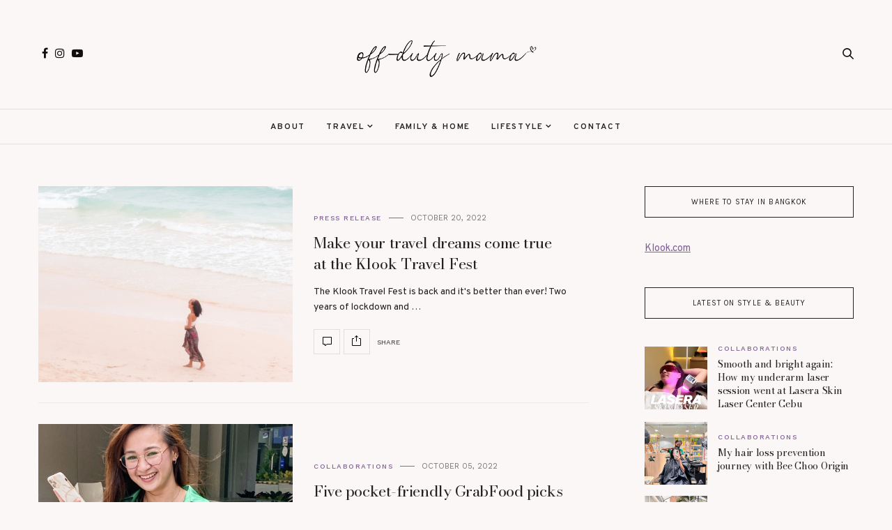

--- FILE ---
content_type: text/html; charset=UTF-8
request_url: https://www.offdutymama.com/search?updated-max=2022-10-22T18:39:00%2B08:00&max-results=5&start=15&by-date=false
body_size: 31115
content:
<!DOCTYPE html>
<html class='v2' dir='ltr' xmlns='http://www.w3.org/1999/xhtml' xmlns:b='http://www.google.com/2005/gml/b' xmlns:data='http://www.google.com/2005/gml/data' xmlns:expr='http://www.google.com/2005/gml/expr'>
<head>
<link href='https://www.blogger.com/static/v1/widgets/335934321-css_bundle_v2.css' rel='stylesheet' type='text/css'/>
<script src='https://ajax.googleapis.com/ajax/libs/jquery/1.12.2/jquery.min.js' type='text/javascript'></script>
<!-- GOOGLE FONTS -->
<link href='https://fonts.googleapis.com/css?family=Bodoni+Moda|Karla|Overpass:400,600,700|Work+Sans:400,500' rel='stylesheet' type='text/css'/>
<!-- GOOGLE FONTS -->
<link href='https://maxcdn.bootstrapcdn.com/font-awesome/4.7.0/css/font-awesome.min.css' rel='stylesheet'/>
<meta content='IE=EmulateIE7' http-equiv='X-UA-Compatible'/>
<meta content='width=device-width,initial-scale=1.0' name='viewport'/>
<meta content='width=device-width,initial-scale=1.0,minimum-scale=1.0,maximum-scale=1.0' name='viewport'/>
<meta content='text/html; charset=UTF-8' http-equiv='Content-Type'/>
<meta content='blogger' name='generator'/>
<link href='https://www.offdutymama.com/favicon.ico' rel='icon' type='image/x-icon'/>
<link href='https://www.offdutymama.com/search?updated-max=2022-10-22T03:39:00-07:00&max-results=5&start=15&by-date=false' rel='canonical'/>
<link rel="alternate" type="application/atom+xml" title="Off-Duty Mama - Cebu Mommy and Lifestyle Blogger - Atom" href="https://www.offdutymama.com/feeds/posts/default" />
<link rel="alternate" type="application/rss+xml" title="Off-Duty Mama - Cebu Mommy and Lifestyle Blogger - RSS" href="https://www.offdutymama.com/feeds/posts/default?alt=rss" />
<link rel="service.post" type="application/atom+xml" title="Off-Duty Mama - Cebu Mommy and Lifestyle Blogger - Atom" href="https://www.blogger.com/feeds/7233394927168530184/posts/default" />
<link rel="me" href="https://www.blogger.com/profile/06264762473920325989" />
<!--Can't find substitution for tag [blog.ieCssRetrofitLinks]-->
<meta content='Mom-of-one lifestyle blogger navigating adventures beyond motherhood with a mix of fun, off-duty shenanigans.' name='description'/>
<meta content='https://www.offdutymama.com/search?updated-max=2022-10-22T03:39:00-07:00&max-results=5&start=15&by-date=false' property='og:url'/>
<meta content='Off-Duty Mama - Cebu Mommy and Lifestyle Blogger' property='og:title'/>
<meta content='Mom-of-one lifestyle blogger navigating adventures beyond motherhood with a mix of fun, off-duty shenanigans.' property='og:description'/>
<title>
Off-Duty Mama - Cebu Mommy and Lifestyle Blogger
</title>
<link href='https://cdnjs.cloudflare.com/ajax/libs/slick-carousel/1.6.0/slick.css' rel='stylesheet' type='text/css'/>
<link href='https://cdnjs.cloudflare.com/ajax/libs/slick-carousel/1.6.0/slick-theme.css' rel='stylesheet' type='text/css'/>
<script src='https://code.jquery.com/jquery-migrate-1.2.1.min.js' type='text/javascript'></script>
<script src='https://cdnjs.cloudflare.com/ajax/libs/slick-carousel/1.6.0/slick.min.js' type='text/javascript'></script>
<style type='text/css'>@font-face{font-family:'Roboto';font-style:normal;font-weight:400;font-stretch:100%;font-display:swap;src:url(//fonts.gstatic.com/s/roboto/v50/KFO7CnqEu92Fr1ME7kSn66aGLdTylUAMa3GUBHMdazTgWw.woff2)format('woff2');unicode-range:U+0460-052F,U+1C80-1C8A,U+20B4,U+2DE0-2DFF,U+A640-A69F,U+FE2E-FE2F;}@font-face{font-family:'Roboto';font-style:normal;font-weight:400;font-stretch:100%;font-display:swap;src:url(//fonts.gstatic.com/s/roboto/v50/KFO7CnqEu92Fr1ME7kSn66aGLdTylUAMa3iUBHMdazTgWw.woff2)format('woff2');unicode-range:U+0301,U+0400-045F,U+0490-0491,U+04B0-04B1,U+2116;}@font-face{font-family:'Roboto';font-style:normal;font-weight:400;font-stretch:100%;font-display:swap;src:url(//fonts.gstatic.com/s/roboto/v50/KFO7CnqEu92Fr1ME7kSn66aGLdTylUAMa3CUBHMdazTgWw.woff2)format('woff2');unicode-range:U+1F00-1FFF;}@font-face{font-family:'Roboto';font-style:normal;font-weight:400;font-stretch:100%;font-display:swap;src:url(//fonts.gstatic.com/s/roboto/v50/KFO7CnqEu92Fr1ME7kSn66aGLdTylUAMa3-UBHMdazTgWw.woff2)format('woff2');unicode-range:U+0370-0377,U+037A-037F,U+0384-038A,U+038C,U+038E-03A1,U+03A3-03FF;}@font-face{font-family:'Roboto';font-style:normal;font-weight:400;font-stretch:100%;font-display:swap;src:url(//fonts.gstatic.com/s/roboto/v50/KFO7CnqEu92Fr1ME7kSn66aGLdTylUAMawCUBHMdazTgWw.woff2)format('woff2');unicode-range:U+0302-0303,U+0305,U+0307-0308,U+0310,U+0312,U+0315,U+031A,U+0326-0327,U+032C,U+032F-0330,U+0332-0333,U+0338,U+033A,U+0346,U+034D,U+0391-03A1,U+03A3-03A9,U+03B1-03C9,U+03D1,U+03D5-03D6,U+03F0-03F1,U+03F4-03F5,U+2016-2017,U+2034-2038,U+203C,U+2040,U+2043,U+2047,U+2050,U+2057,U+205F,U+2070-2071,U+2074-208E,U+2090-209C,U+20D0-20DC,U+20E1,U+20E5-20EF,U+2100-2112,U+2114-2115,U+2117-2121,U+2123-214F,U+2190,U+2192,U+2194-21AE,U+21B0-21E5,U+21F1-21F2,U+21F4-2211,U+2213-2214,U+2216-22FF,U+2308-230B,U+2310,U+2319,U+231C-2321,U+2336-237A,U+237C,U+2395,U+239B-23B7,U+23D0,U+23DC-23E1,U+2474-2475,U+25AF,U+25B3,U+25B7,U+25BD,U+25C1,U+25CA,U+25CC,U+25FB,U+266D-266F,U+27C0-27FF,U+2900-2AFF,U+2B0E-2B11,U+2B30-2B4C,U+2BFE,U+3030,U+FF5B,U+FF5D,U+1D400-1D7FF,U+1EE00-1EEFF;}@font-face{font-family:'Roboto';font-style:normal;font-weight:400;font-stretch:100%;font-display:swap;src:url(//fonts.gstatic.com/s/roboto/v50/KFO7CnqEu92Fr1ME7kSn66aGLdTylUAMaxKUBHMdazTgWw.woff2)format('woff2');unicode-range:U+0001-000C,U+000E-001F,U+007F-009F,U+20DD-20E0,U+20E2-20E4,U+2150-218F,U+2190,U+2192,U+2194-2199,U+21AF,U+21E6-21F0,U+21F3,U+2218-2219,U+2299,U+22C4-22C6,U+2300-243F,U+2440-244A,U+2460-24FF,U+25A0-27BF,U+2800-28FF,U+2921-2922,U+2981,U+29BF,U+29EB,U+2B00-2BFF,U+4DC0-4DFF,U+FFF9-FFFB,U+10140-1018E,U+10190-1019C,U+101A0,U+101D0-101FD,U+102E0-102FB,U+10E60-10E7E,U+1D2C0-1D2D3,U+1D2E0-1D37F,U+1F000-1F0FF,U+1F100-1F1AD,U+1F1E6-1F1FF,U+1F30D-1F30F,U+1F315,U+1F31C,U+1F31E,U+1F320-1F32C,U+1F336,U+1F378,U+1F37D,U+1F382,U+1F393-1F39F,U+1F3A7-1F3A8,U+1F3AC-1F3AF,U+1F3C2,U+1F3C4-1F3C6,U+1F3CA-1F3CE,U+1F3D4-1F3E0,U+1F3ED,U+1F3F1-1F3F3,U+1F3F5-1F3F7,U+1F408,U+1F415,U+1F41F,U+1F426,U+1F43F,U+1F441-1F442,U+1F444,U+1F446-1F449,U+1F44C-1F44E,U+1F453,U+1F46A,U+1F47D,U+1F4A3,U+1F4B0,U+1F4B3,U+1F4B9,U+1F4BB,U+1F4BF,U+1F4C8-1F4CB,U+1F4D6,U+1F4DA,U+1F4DF,U+1F4E3-1F4E6,U+1F4EA-1F4ED,U+1F4F7,U+1F4F9-1F4FB,U+1F4FD-1F4FE,U+1F503,U+1F507-1F50B,U+1F50D,U+1F512-1F513,U+1F53E-1F54A,U+1F54F-1F5FA,U+1F610,U+1F650-1F67F,U+1F687,U+1F68D,U+1F691,U+1F694,U+1F698,U+1F6AD,U+1F6B2,U+1F6B9-1F6BA,U+1F6BC,U+1F6C6-1F6CF,U+1F6D3-1F6D7,U+1F6E0-1F6EA,U+1F6F0-1F6F3,U+1F6F7-1F6FC,U+1F700-1F7FF,U+1F800-1F80B,U+1F810-1F847,U+1F850-1F859,U+1F860-1F887,U+1F890-1F8AD,U+1F8B0-1F8BB,U+1F8C0-1F8C1,U+1F900-1F90B,U+1F93B,U+1F946,U+1F984,U+1F996,U+1F9E9,U+1FA00-1FA6F,U+1FA70-1FA7C,U+1FA80-1FA89,U+1FA8F-1FAC6,U+1FACE-1FADC,U+1FADF-1FAE9,U+1FAF0-1FAF8,U+1FB00-1FBFF;}@font-face{font-family:'Roboto';font-style:normal;font-weight:400;font-stretch:100%;font-display:swap;src:url(//fonts.gstatic.com/s/roboto/v50/KFO7CnqEu92Fr1ME7kSn66aGLdTylUAMa3OUBHMdazTgWw.woff2)format('woff2');unicode-range:U+0102-0103,U+0110-0111,U+0128-0129,U+0168-0169,U+01A0-01A1,U+01AF-01B0,U+0300-0301,U+0303-0304,U+0308-0309,U+0323,U+0329,U+1EA0-1EF9,U+20AB;}@font-face{font-family:'Roboto';font-style:normal;font-weight:400;font-stretch:100%;font-display:swap;src:url(//fonts.gstatic.com/s/roboto/v50/KFO7CnqEu92Fr1ME7kSn66aGLdTylUAMa3KUBHMdazTgWw.woff2)format('woff2');unicode-range:U+0100-02BA,U+02BD-02C5,U+02C7-02CC,U+02CE-02D7,U+02DD-02FF,U+0304,U+0308,U+0329,U+1D00-1DBF,U+1E00-1E9F,U+1EF2-1EFF,U+2020,U+20A0-20AB,U+20AD-20C0,U+2113,U+2C60-2C7F,U+A720-A7FF;}@font-face{font-family:'Roboto';font-style:normal;font-weight:400;font-stretch:100%;font-display:swap;src:url(//fonts.gstatic.com/s/roboto/v50/KFO7CnqEu92Fr1ME7kSn66aGLdTylUAMa3yUBHMdazQ.woff2)format('woff2');unicode-range:U+0000-00FF,U+0131,U+0152-0153,U+02BB-02BC,U+02C6,U+02DA,U+02DC,U+0304,U+0308,U+0329,U+2000-206F,U+20AC,U+2122,U+2191,U+2193,U+2212,U+2215,U+FEFF,U+FFFD;}@font-face{font-family:'Roboto';font-style:normal;font-weight:500;font-stretch:100%;font-display:swap;src:url(//fonts.gstatic.com/s/roboto/v50/KFO7CnqEu92Fr1ME7kSn66aGLdTylUAMa3GUBHMdazTgWw.woff2)format('woff2');unicode-range:U+0460-052F,U+1C80-1C8A,U+20B4,U+2DE0-2DFF,U+A640-A69F,U+FE2E-FE2F;}@font-face{font-family:'Roboto';font-style:normal;font-weight:500;font-stretch:100%;font-display:swap;src:url(//fonts.gstatic.com/s/roboto/v50/KFO7CnqEu92Fr1ME7kSn66aGLdTylUAMa3iUBHMdazTgWw.woff2)format('woff2');unicode-range:U+0301,U+0400-045F,U+0490-0491,U+04B0-04B1,U+2116;}@font-face{font-family:'Roboto';font-style:normal;font-weight:500;font-stretch:100%;font-display:swap;src:url(//fonts.gstatic.com/s/roboto/v50/KFO7CnqEu92Fr1ME7kSn66aGLdTylUAMa3CUBHMdazTgWw.woff2)format('woff2');unicode-range:U+1F00-1FFF;}@font-face{font-family:'Roboto';font-style:normal;font-weight:500;font-stretch:100%;font-display:swap;src:url(//fonts.gstatic.com/s/roboto/v50/KFO7CnqEu92Fr1ME7kSn66aGLdTylUAMa3-UBHMdazTgWw.woff2)format('woff2');unicode-range:U+0370-0377,U+037A-037F,U+0384-038A,U+038C,U+038E-03A1,U+03A3-03FF;}@font-face{font-family:'Roboto';font-style:normal;font-weight:500;font-stretch:100%;font-display:swap;src:url(//fonts.gstatic.com/s/roboto/v50/KFO7CnqEu92Fr1ME7kSn66aGLdTylUAMawCUBHMdazTgWw.woff2)format('woff2');unicode-range:U+0302-0303,U+0305,U+0307-0308,U+0310,U+0312,U+0315,U+031A,U+0326-0327,U+032C,U+032F-0330,U+0332-0333,U+0338,U+033A,U+0346,U+034D,U+0391-03A1,U+03A3-03A9,U+03B1-03C9,U+03D1,U+03D5-03D6,U+03F0-03F1,U+03F4-03F5,U+2016-2017,U+2034-2038,U+203C,U+2040,U+2043,U+2047,U+2050,U+2057,U+205F,U+2070-2071,U+2074-208E,U+2090-209C,U+20D0-20DC,U+20E1,U+20E5-20EF,U+2100-2112,U+2114-2115,U+2117-2121,U+2123-214F,U+2190,U+2192,U+2194-21AE,U+21B0-21E5,U+21F1-21F2,U+21F4-2211,U+2213-2214,U+2216-22FF,U+2308-230B,U+2310,U+2319,U+231C-2321,U+2336-237A,U+237C,U+2395,U+239B-23B7,U+23D0,U+23DC-23E1,U+2474-2475,U+25AF,U+25B3,U+25B7,U+25BD,U+25C1,U+25CA,U+25CC,U+25FB,U+266D-266F,U+27C0-27FF,U+2900-2AFF,U+2B0E-2B11,U+2B30-2B4C,U+2BFE,U+3030,U+FF5B,U+FF5D,U+1D400-1D7FF,U+1EE00-1EEFF;}@font-face{font-family:'Roboto';font-style:normal;font-weight:500;font-stretch:100%;font-display:swap;src:url(//fonts.gstatic.com/s/roboto/v50/KFO7CnqEu92Fr1ME7kSn66aGLdTylUAMaxKUBHMdazTgWw.woff2)format('woff2');unicode-range:U+0001-000C,U+000E-001F,U+007F-009F,U+20DD-20E0,U+20E2-20E4,U+2150-218F,U+2190,U+2192,U+2194-2199,U+21AF,U+21E6-21F0,U+21F3,U+2218-2219,U+2299,U+22C4-22C6,U+2300-243F,U+2440-244A,U+2460-24FF,U+25A0-27BF,U+2800-28FF,U+2921-2922,U+2981,U+29BF,U+29EB,U+2B00-2BFF,U+4DC0-4DFF,U+FFF9-FFFB,U+10140-1018E,U+10190-1019C,U+101A0,U+101D0-101FD,U+102E0-102FB,U+10E60-10E7E,U+1D2C0-1D2D3,U+1D2E0-1D37F,U+1F000-1F0FF,U+1F100-1F1AD,U+1F1E6-1F1FF,U+1F30D-1F30F,U+1F315,U+1F31C,U+1F31E,U+1F320-1F32C,U+1F336,U+1F378,U+1F37D,U+1F382,U+1F393-1F39F,U+1F3A7-1F3A8,U+1F3AC-1F3AF,U+1F3C2,U+1F3C4-1F3C6,U+1F3CA-1F3CE,U+1F3D4-1F3E0,U+1F3ED,U+1F3F1-1F3F3,U+1F3F5-1F3F7,U+1F408,U+1F415,U+1F41F,U+1F426,U+1F43F,U+1F441-1F442,U+1F444,U+1F446-1F449,U+1F44C-1F44E,U+1F453,U+1F46A,U+1F47D,U+1F4A3,U+1F4B0,U+1F4B3,U+1F4B9,U+1F4BB,U+1F4BF,U+1F4C8-1F4CB,U+1F4D6,U+1F4DA,U+1F4DF,U+1F4E3-1F4E6,U+1F4EA-1F4ED,U+1F4F7,U+1F4F9-1F4FB,U+1F4FD-1F4FE,U+1F503,U+1F507-1F50B,U+1F50D,U+1F512-1F513,U+1F53E-1F54A,U+1F54F-1F5FA,U+1F610,U+1F650-1F67F,U+1F687,U+1F68D,U+1F691,U+1F694,U+1F698,U+1F6AD,U+1F6B2,U+1F6B9-1F6BA,U+1F6BC,U+1F6C6-1F6CF,U+1F6D3-1F6D7,U+1F6E0-1F6EA,U+1F6F0-1F6F3,U+1F6F7-1F6FC,U+1F700-1F7FF,U+1F800-1F80B,U+1F810-1F847,U+1F850-1F859,U+1F860-1F887,U+1F890-1F8AD,U+1F8B0-1F8BB,U+1F8C0-1F8C1,U+1F900-1F90B,U+1F93B,U+1F946,U+1F984,U+1F996,U+1F9E9,U+1FA00-1FA6F,U+1FA70-1FA7C,U+1FA80-1FA89,U+1FA8F-1FAC6,U+1FACE-1FADC,U+1FADF-1FAE9,U+1FAF0-1FAF8,U+1FB00-1FBFF;}@font-face{font-family:'Roboto';font-style:normal;font-weight:500;font-stretch:100%;font-display:swap;src:url(//fonts.gstatic.com/s/roboto/v50/KFO7CnqEu92Fr1ME7kSn66aGLdTylUAMa3OUBHMdazTgWw.woff2)format('woff2');unicode-range:U+0102-0103,U+0110-0111,U+0128-0129,U+0168-0169,U+01A0-01A1,U+01AF-01B0,U+0300-0301,U+0303-0304,U+0308-0309,U+0323,U+0329,U+1EA0-1EF9,U+20AB;}@font-face{font-family:'Roboto';font-style:normal;font-weight:500;font-stretch:100%;font-display:swap;src:url(//fonts.gstatic.com/s/roboto/v50/KFO7CnqEu92Fr1ME7kSn66aGLdTylUAMa3KUBHMdazTgWw.woff2)format('woff2');unicode-range:U+0100-02BA,U+02BD-02C5,U+02C7-02CC,U+02CE-02D7,U+02DD-02FF,U+0304,U+0308,U+0329,U+1D00-1DBF,U+1E00-1E9F,U+1EF2-1EFF,U+2020,U+20A0-20AB,U+20AD-20C0,U+2113,U+2C60-2C7F,U+A720-A7FF;}@font-face{font-family:'Roboto';font-style:normal;font-weight:500;font-stretch:100%;font-display:swap;src:url(//fonts.gstatic.com/s/roboto/v50/KFO7CnqEu92Fr1ME7kSn66aGLdTylUAMa3yUBHMdazQ.woff2)format('woff2');unicode-range:U+0000-00FF,U+0131,U+0152-0153,U+02BB-02BC,U+02C6,U+02DA,U+02DC,U+0304,U+0308,U+0329,U+2000-206F,U+20AC,U+2122,U+2191,U+2193,U+2212,U+2215,U+FEFF,U+FFFD;}@font-face{font-family:'Roboto';font-style:normal;font-weight:600;font-stretch:100%;font-display:swap;src:url(//fonts.gstatic.com/s/roboto/v50/KFO7CnqEu92Fr1ME7kSn66aGLdTylUAMa3GUBHMdazTgWw.woff2)format('woff2');unicode-range:U+0460-052F,U+1C80-1C8A,U+20B4,U+2DE0-2DFF,U+A640-A69F,U+FE2E-FE2F;}@font-face{font-family:'Roboto';font-style:normal;font-weight:600;font-stretch:100%;font-display:swap;src:url(//fonts.gstatic.com/s/roboto/v50/KFO7CnqEu92Fr1ME7kSn66aGLdTylUAMa3iUBHMdazTgWw.woff2)format('woff2');unicode-range:U+0301,U+0400-045F,U+0490-0491,U+04B0-04B1,U+2116;}@font-face{font-family:'Roboto';font-style:normal;font-weight:600;font-stretch:100%;font-display:swap;src:url(//fonts.gstatic.com/s/roboto/v50/KFO7CnqEu92Fr1ME7kSn66aGLdTylUAMa3CUBHMdazTgWw.woff2)format('woff2');unicode-range:U+1F00-1FFF;}@font-face{font-family:'Roboto';font-style:normal;font-weight:600;font-stretch:100%;font-display:swap;src:url(//fonts.gstatic.com/s/roboto/v50/KFO7CnqEu92Fr1ME7kSn66aGLdTylUAMa3-UBHMdazTgWw.woff2)format('woff2');unicode-range:U+0370-0377,U+037A-037F,U+0384-038A,U+038C,U+038E-03A1,U+03A3-03FF;}@font-face{font-family:'Roboto';font-style:normal;font-weight:600;font-stretch:100%;font-display:swap;src:url(//fonts.gstatic.com/s/roboto/v50/KFO7CnqEu92Fr1ME7kSn66aGLdTylUAMawCUBHMdazTgWw.woff2)format('woff2');unicode-range:U+0302-0303,U+0305,U+0307-0308,U+0310,U+0312,U+0315,U+031A,U+0326-0327,U+032C,U+032F-0330,U+0332-0333,U+0338,U+033A,U+0346,U+034D,U+0391-03A1,U+03A3-03A9,U+03B1-03C9,U+03D1,U+03D5-03D6,U+03F0-03F1,U+03F4-03F5,U+2016-2017,U+2034-2038,U+203C,U+2040,U+2043,U+2047,U+2050,U+2057,U+205F,U+2070-2071,U+2074-208E,U+2090-209C,U+20D0-20DC,U+20E1,U+20E5-20EF,U+2100-2112,U+2114-2115,U+2117-2121,U+2123-214F,U+2190,U+2192,U+2194-21AE,U+21B0-21E5,U+21F1-21F2,U+21F4-2211,U+2213-2214,U+2216-22FF,U+2308-230B,U+2310,U+2319,U+231C-2321,U+2336-237A,U+237C,U+2395,U+239B-23B7,U+23D0,U+23DC-23E1,U+2474-2475,U+25AF,U+25B3,U+25B7,U+25BD,U+25C1,U+25CA,U+25CC,U+25FB,U+266D-266F,U+27C0-27FF,U+2900-2AFF,U+2B0E-2B11,U+2B30-2B4C,U+2BFE,U+3030,U+FF5B,U+FF5D,U+1D400-1D7FF,U+1EE00-1EEFF;}@font-face{font-family:'Roboto';font-style:normal;font-weight:600;font-stretch:100%;font-display:swap;src:url(//fonts.gstatic.com/s/roboto/v50/KFO7CnqEu92Fr1ME7kSn66aGLdTylUAMaxKUBHMdazTgWw.woff2)format('woff2');unicode-range:U+0001-000C,U+000E-001F,U+007F-009F,U+20DD-20E0,U+20E2-20E4,U+2150-218F,U+2190,U+2192,U+2194-2199,U+21AF,U+21E6-21F0,U+21F3,U+2218-2219,U+2299,U+22C4-22C6,U+2300-243F,U+2440-244A,U+2460-24FF,U+25A0-27BF,U+2800-28FF,U+2921-2922,U+2981,U+29BF,U+29EB,U+2B00-2BFF,U+4DC0-4DFF,U+FFF9-FFFB,U+10140-1018E,U+10190-1019C,U+101A0,U+101D0-101FD,U+102E0-102FB,U+10E60-10E7E,U+1D2C0-1D2D3,U+1D2E0-1D37F,U+1F000-1F0FF,U+1F100-1F1AD,U+1F1E6-1F1FF,U+1F30D-1F30F,U+1F315,U+1F31C,U+1F31E,U+1F320-1F32C,U+1F336,U+1F378,U+1F37D,U+1F382,U+1F393-1F39F,U+1F3A7-1F3A8,U+1F3AC-1F3AF,U+1F3C2,U+1F3C4-1F3C6,U+1F3CA-1F3CE,U+1F3D4-1F3E0,U+1F3ED,U+1F3F1-1F3F3,U+1F3F5-1F3F7,U+1F408,U+1F415,U+1F41F,U+1F426,U+1F43F,U+1F441-1F442,U+1F444,U+1F446-1F449,U+1F44C-1F44E,U+1F453,U+1F46A,U+1F47D,U+1F4A3,U+1F4B0,U+1F4B3,U+1F4B9,U+1F4BB,U+1F4BF,U+1F4C8-1F4CB,U+1F4D6,U+1F4DA,U+1F4DF,U+1F4E3-1F4E6,U+1F4EA-1F4ED,U+1F4F7,U+1F4F9-1F4FB,U+1F4FD-1F4FE,U+1F503,U+1F507-1F50B,U+1F50D,U+1F512-1F513,U+1F53E-1F54A,U+1F54F-1F5FA,U+1F610,U+1F650-1F67F,U+1F687,U+1F68D,U+1F691,U+1F694,U+1F698,U+1F6AD,U+1F6B2,U+1F6B9-1F6BA,U+1F6BC,U+1F6C6-1F6CF,U+1F6D3-1F6D7,U+1F6E0-1F6EA,U+1F6F0-1F6F3,U+1F6F7-1F6FC,U+1F700-1F7FF,U+1F800-1F80B,U+1F810-1F847,U+1F850-1F859,U+1F860-1F887,U+1F890-1F8AD,U+1F8B0-1F8BB,U+1F8C0-1F8C1,U+1F900-1F90B,U+1F93B,U+1F946,U+1F984,U+1F996,U+1F9E9,U+1FA00-1FA6F,U+1FA70-1FA7C,U+1FA80-1FA89,U+1FA8F-1FAC6,U+1FACE-1FADC,U+1FADF-1FAE9,U+1FAF0-1FAF8,U+1FB00-1FBFF;}@font-face{font-family:'Roboto';font-style:normal;font-weight:600;font-stretch:100%;font-display:swap;src:url(//fonts.gstatic.com/s/roboto/v50/KFO7CnqEu92Fr1ME7kSn66aGLdTylUAMa3OUBHMdazTgWw.woff2)format('woff2');unicode-range:U+0102-0103,U+0110-0111,U+0128-0129,U+0168-0169,U+01A0-01A1,U+01AF-01B0,U+0300-0301,U+0303-0304,U+0308-0309,U+0323,U+0329,U+1EA0-1EF9,U+20AB;}@font-face{font-family:'Roboto';font-style:normal;font-weight:600;font-stretch:100%;font-display:swap;src:url(//fonts.gstatic.com/s/roboto/v50/KFO7CnqEu92Fr1ME7kSn66aGLdTylUAMa3KUBHMdazTgWw.woff2)format('woff2');unicode-range:U+0100-02BA,U+02BD-02C5,U+02C7-02CC,U+02CE-02D7,U+02DD-02FF,U+0304,U+0308,U+0329,U+1D00-1DBF,U+1E00-1E9F,U+1EF2-1EFF,U+2020,U+20A0-20AB,U+20AD-20C0,U+2113,U+2C60-2C7F,U+A720-A7FF;}@font-face{font-family:'Roboto';font-style:normal;font-weight:600;font-stretch:100%;font-display:swap;src:url(//fonts.gstatic.com/s/roboto/v50/KFO7CnqEu92Fr1ME7kSn66aGLdTylUAMa3yUBHMdazQ.woff2)format('woff2');unicode-range:U+0000-00FF,U+0131,U+0152-0153,U+02BB-02BC,U+02C6,U+02DA,U+02DC,U+0304,U+0308,U+0329,U+2000-206F,U+20AC,U+2122,U+2191,U+2193,U+2212,U+2215,U+FEFF,U+FFFD;}@font-face{font-family:'Roboto';font-style:normal;font-weight:700;font-stretch:100%;font-display:swap;src:url(//fonts.gstatic.com/s/roboto/v50/KFO7CnqEu92Fr1ME7kSn66aGLdTylUAMa3GUBHMdazTgWw.woff2)format('woff2');unicode-range:U+0460-052F,U+1C80-1C8A,U+20B4,U+2DE0-2DFF,U+A640-A69F,U+FE2E-FE2F;}@font-face{font-family:'Roboto';font-style:normal;font-weight:700;font-stretch:100%;font-display:swap;src:url(//fonts.gstatic.com/s/roboto/v50/KFO7CnqEu92Fr1ME7kSn66aGLdTylUAMa3iUBHMdazTgWw.woff2)format('woff2');unicode-range:U+0301,U+0400-045F,U+0490-0491,U+04B0-04B1,U+2116;}@font-face{font-family:'Roboto';font-style:normal;font-weight:700;font-stretch:100%;font-display:swap;src:url(//fonts.gstatic.com/s/roboto/v50/KFO7CnqEu92Fr1ME7kSn66aGLdTylUAMa3CUBHMdazTgWw.woff2)format('woff2');unicode-range:U+1F00-1FFF;}@font-face{font-family:'Roboto';font-style:normal;font-weight:700;font-stretch:100%;font-display:swap;src:url(//fonts.gstatic.com/s/roboto/v50/KFO7CnqEu92Fr1ME7kSn66aGLdTylUAMa3-UBHMdazTgWw.woff2)format('woff2');unicode-range:U+0370-0377,U+037A-037F,U+0384-038A,U+038C,U+038E-03A1,U+03A3-03FF;}@font-face{font-family:'Roboto';font-style:normal;font-weight:700;font-stretch:100%;font-display:swap;src:url(//fonts.gstatic.com/s/roboto/v50/KFO7CnqEu92Fr1ME7kSn66aGLdTylUAMawCUBHMdazTgWw.woff2)format('woff2');unicode-range:U+0302-0303,U+0305,U+0307-0308,U+0310,U+0312,U+0315,U+031A,U+0326-0327,U+032C,U+032F-0330,U+0332-0333,U+0338,U+033A,U+0346,U+034D,U+0391-03A1,U+03A3-03A9,U+03B1-03C9,U+03D1,U+03D5-03D6,U+03F0-03F1,U+03F4-03F5,U+2016-2017,U+2034-2038,U+203C,U+2040,U+2043,U+2047,U+2050,U+2057,U+205F,U+2070-2071,U+2074-208E,U+2090-209C,U+20D0-20DC,U+20E1,U+20E5-20EF,U+2100-2112,U+2114-2115,U+2117-2121,U+2123-214F,U+2190,U+2192,U+2194-21AE,U+21B0-21E5,U+21F1-21F2,U+21F4-2211,U+2213-2214,U+2216-22FF,U+2308-230B,U+2310,U+2319,U+231C-2321,U+2336-237A,U+237C,U+2395,U+239B-23B7,U+23D0,U+23DC-23E1,U+2474-2475,U+25AF,U+25B3,U+25B7,U+25BD,U+25C1,U+25CA,U+25CC,U+25FB,U+266D-266F,U+27C0-27FF,U+2900-2AFF,U+2B0E-2B11,U+2B30-2B4C,U+2BFE,U+3030,U+FF5B,U+FF5D,U+1D400-1D7FF,U+1EE00-1EEFF;}@font-face{font-family:'Roboto';font-style:normal;font-weight:700;font-stretch:100%;font-display:swap;src:url(//fonts.gstatic.com/s/roboto/v50/KFO7CnqEu92Fr1ME7kSn66aGLdTylUAMaxKUBHMdazTgWw.woff2)format('woff2');unicode-range:U+0001-000C,U+000E-001F,U+007F-009F,U+20DD-20E0,U+20E2-20E4,U+2150-218F,U+2190,U+2192,U+2194-2199,U+21AF,U+21E6-21F0,U+21F3,U+2218-2219,U+2299,U+22C4-22C6,U+2300-243F,U+2440-244A,U+2460-24FF,U+25A0-27BF,U+2800-28FF,U+2921-2922,U+2981,U+29BF,U+29EB,U+2B00-2BFF,U+4DC0-4DFF,U+FFF9-FFFB,U+10140-1018E,U+10190-1019C,U+101A0,U+101D0-101FD,U+102E0-102FB,U+10E60-10E7E,U+1D2C0-1D2D3,U+1D2E0-1D37F,U+1F000-1F0FF,U+1F100-1F1AD,U+1F1E6-1F1FF,U+1F30D-1F30F,U+1F315,U+1F31C,U+1F31E,U+1F320-1F32C,U+1F336,U+1F378,U+1F37D,U+1F382,U+1F393-1F39F,U+1F3A7-1F3A8,U+1F3AC-1F3AF,U+1F3C2,U+1F3C4-1F3C6,U+1F3CA-1F3CE,U+1F3D4-1F3E0,U+1F3ED,U+1F3F1-1F3F3,U+1F3F5-1F3F7,U+1F408,U+1F415,U+1F41F,U+1F426,U+1F43F,U+1F441-1F442,U+1F444,U+1F446-1F449,U+1F44C-1F44E,U+1F453,U+1F46A,U+1F47D,U+1F4A3,U+1F4B0,U+1F4B3,U+1F4B9,U+1F4BB,U+1F4BF,U+1F4C8-1F4CB,U+1F4D6,U+1F4DA,U+1F4DF,U+1F4E3-1F4E6,U+1F4EA-1F4ED,U+1F4F7,U+1F4F9-1F4FB,U+1F4FD-1F4FE,U+1F503,U+1F507-1F50B,U+1F50D,U+1F512-1F513,U+1F53E-1F54A,U+1F54F-1F5FA,U+1F610,U+1F650-1F67F,U+1F687,U+1F68D,U+1F691,U+1F694,U+1F698,U+1F6AD,U+1F6B2,U+1F6B9-1F6BA,U+1F6BC,U+1F6C6-1F6CF,U+1F6D3-1F6D7,U+1F6E0-1F6EA,U+1F6F0-1F6F3,U+1F6F7-1F6FC,U+1F700-1F7FF,U+1F800-1F80B,U+1F810-1F847,U+1F850-1F859,U+1F860-1F887,U+1F890-1F8AD,U+1F8B0-1F8BB,U+1F8C0-1F8C1,U+1F900-1F90B,U+1F93B,U+1F946,U+1F984,U+1F996,U+1F9E9,U+1FA00-1FA6F,U+1FA70-1FA7C,U+1FA80-1FA89,U+1FA8F-1FAC6,U+1FACE-1FADC,U+1FADF-1FAE9,U+1FAF0-1FAF8,U+1FB00-1FBFF;}@font-face{font-family:'Roboto';font-style:normal;font-weight:700;font-stretch:100%;font-display:swap;src:url(//fonts.gstatic.com/s/roboto/v50/KFO7CnqEu92Fr1ME7kSn66aGLdTylUAMa3OUBHMdazTgWw.woff2)format('woff2');unicode-range:U+0102-0103,U+0110-0111,U+0128-0129,U+0168-0169,U+01A0-01A1,U+01AF-01B0,U+0300-0301,U+0303-0304,U+0308-0309,U+0323,U+0329,U+1EA0-1EF9,U+20AB;}@font-face{font-family:'Roboto';font-style:normal;font-weight:700;font-stretch:100%;font-display:swap;src:url(//fonts.gstatic.com/s/roboto/v50/KFO7CnqEu92Fr1ME7kSn66aGLdTylUAMa3KUBHMdazTgWw.woff2)format('woff2');unicode-range:U+0100-02BA,U+02BD-02C5,U+02C7-02CC,U+02CE-02D7,U+02DD-02FF,U+0304,U+0308,U+0329,U+1D00-1DBF,U+1E00-1E9F,U+1EF2-1EFF,U+2020,U+20A0-20AB,U+20AD-20C0,U+2113,U+2C60-2C7F,U+A720-A7FF;}@font-face{font-family:'Roboto';font-style:normal;font-weight:700;font-stretch:100%;font-display:swap;src:url(//fonts.gstatic.com/s/roboto/v50/KFO7CnqEu92Fr1ME7kSn66aGLdTylUAMa3yUBHMdazQ.woff2)format('woff2');unicode-range:U+0000-00FF,U+0131,U+0152-0153,U+02BB-02BC,U+02C6,U+02DA,U+02DC,U+0304,U+0308,U+0329,U+2000-206F,U+20AC,U+2122,U+2191,U+2193,U+2212,U+2215,U+FEFF,U+FFFD;}</style>
<style id='page-skin-1' type='text/css'><!--
/*-----------------------------------------------
Name:     Moonchild Theme
Designer: ThemeShine
URL:      https://www.themeshine.com
License:  Copyright 2021. All rights reserved.
* Any reproduction, copying or reselling of this template is not permitted. *
-----------------------------------------------*/
/* Variable definitions
=======================
<Group description="Widths" selector="body">
<Variable name="content.width" description="Content Width" type="length" default="0" min="0" max="1500px"/>
<Variable name="sidebar.width" description="Sidebar Width" type="length" default="0" min="0" max="500px"/>
<Variable name="footer.width" description="Footer Width" type="length" default="0" min="0" max="1500px"/>
<Variable name="home.small.width" description="Homepage Widgets Width (Contained)" type="length" default="0" min="0" max="1500px"/>
</Group>
<Group description="Body" selector="body">
<Variable name="body.font" description="Text Font" type="font" default="normal normal 12px Arial, Tahoma, Helvetica, FreeSans, sans-serif"/>
<Variable name="post.excerpt.font" description="Post Excerpt Font" type="font" default="normal normal 12px Arial, Tahoma, Helvetica, FreeSans, sans-serif"/>
<Variable name="body.bg" description="Blog Background" type="color" default="#FAF7F6"/>
<Variable name="body.color" description="Text Color" type="color" default="#222222"/>
<Variable name="post.excerpt.color" description="Post Excerpt Color" type="color" default="#222222"/>
</Group>
<Group description="Links" selector="body">
<Variable name="link.color" description="Links Color" type="color" default="#c55022"/>
<Variable name="link.color.hover" description="Links Color Hover" type="color" default="#222222"/>
<Variable name="post.link" description="Post Link Color" type="color" default="#c55022"/>
<Variable name="post.link.hover" description="Post Link Color Hover" type="color" default="#222222"/>
</Group>
<Group description="Selection and Scrollbar" selector="body">
<Variable name="selection.color" description="Selection Color" type="color" default="#222222"/>
<Variable name="selection.bg" description="Selection Background" type="color" default="#dddddd"/>
<Variable name="scrollbar.bg" description="Scrollbar Background" type="color" default="#FAF7F6"/>
<Variable name="scrollbar.thumb" description="Scrollbar Thumb Color" type="color" default="#ece5e0"/>
<Variable name="scrollbar.thumb.hover" description="Scrollbar Thumb Color Hover" type="color" default="#ece5e0"/>
</Group>
<Group description="Site Title" selector="header">
<Variable name="header.font" description="Site Title Font" type="font" default="normal normal 22px Arial, Tahoma, Helvetica, FreeSans, sans-serif"/>
<Variable name="description.font" description="Site Description Font" type="font" default="normal normal 22px Arial, Tahoma, Helvetica, FreeSans, sans-serif"/>
<Variable name="header.img.width" description="Site Logo Width" type="length" default="0" min="0" max="2000px"/>
<Variable name="mobile.header.size" description="Site Title Size on Mobile" type="length" default="0" min="0" max="100px"/>
<Variable name="mobile.desc.size" description="Description Size on Mobile" type="length" default="0" min="0" max="100px"/>
<Variable name="header.color" description="Site Title Color" type="color" default="#c55022"/>
<Variable name="description.color" description="Site Description Color" type="color" default="#B0978C"/>
</Group>
<Group description="Menu" selector="menu">
<Variable name="menu.font" description="Menu Font" type="font" default="normal normal 22px Arial, Tahoma, Helvetica, FreeSans, sans-serif"/>
<Variable name="menu.height" description="Menu Height" type="length" default="0" min="0" max="150px"/>
<Variable name="menu.color" description="Menu Color" type="color" default="#222222"/>
<Variable name="menu.color.hover" description="Menu Color Hover" type="color" default="#c55022"/>
<Variable name="menu.bg" description="Menu Background" type="color" default="#FAF7F6"/>
<Variable name="menu.border" description="Menu Border" type="color" default="rgba(0,0,0,0.1)"/>
</Group>
<Group description="Sub Menu" selector="menu">
<Variable name="sub.menu.font" description="Submenu Font" type="font" default="normal normal 22px Arial, Tahoma, Helvetica, FreeSans, sans-serif"/>
<Variable name="sub.menu.color" description="Menu Color" type="color" default="rgba(34,34,34,0.8)"/>
<Variable name="sub.menu.color.hover" description="Menu Color Hover" type="color" default="#c55022"/>
<Variable name="sub.menu.bg" description="Menu Background" type="color" default="#FAF7F6"/>
<Variable name="sub.menu.border" description="Menu Border" type="color" default="rgba(0,0,0,0.1)"/>
</Group>
<Group description="Header Social Icons" selector="primary-menu">
<Variable name="header.social.size" description="Social Icons Size" type="length" default="0" min="0" max="150px"/>
<Variable name="header.social" description="Social Icons Color" type="color" default="#0f0f0f"/>
<Variable name="header.social.hover" description="Social Icons Color Hover" type="color" default="#0f0f0f"/>
</Group>
<Group description="Offcanvas Menu" selector=".bars-button">
<Variable name="side.header.font" description="Site Title Font" type="font" default="normal normal 22px Arial, Tahoma, Helvetica, FreeSans, sans-serif"/>
<Variable name="side.description.font" description="Site Description Font" type="font" default="normal normal 22px Arial, Tahoma, Helvetica, FreeSans, sans-serif"/>
<Variable name="mobile.font" description="Menu" type="font" default="normal normal 12px Arial, Tahoma, Helvetica, FreeSans, sans-serif"/>
<Variable name="mobile.submenu" description="Submenu" type="font" default="normal normal 12px Arial, Tahoma, Helvetica, FreeSans, sans-serif"/>
<Variable name="offcanvas.footer.font" description="Footer Pages Font" type="font" default="normal normal 12px Arial, Tahoma, Helvetica, FreeSans, sans-serif"/>
<Variable name="mobile.menu.bg" description="Mobile Menu Background" type="color" default="#ffffff"/>
<Variable name="mobile.menu.border" description="Mobile Menu Border" type="color" default="#e7e7e7"/>
<Variable name="mobile.color" description="Link Color" type="color" default="#222222"/>
<Variable name="mobile.sub.color" description="Submenu Color" type="color" default="rgba(34,34,34,0.8)"/>
<Variable name="offcanvas.footer.color" description="Footer Pages Color" type="color" default="rgba(34,34,34,0.8)"/>
<Variable name="side.header.color" description="Site Header Color" type="color" default="#c55022"/>
<Variable name="side.description.color" description="Site Description Color" type="color" default="#B0978C"/>
</Group>
<Group description="Featured Slider" selector="home-widgets">
<Variable name="slider.title.font" description="Slider Title Font" type="font" default="normal normal 22px Arial, Tahoma, Helvetica, FreeSans, sans-serif"/>
<Variable name="slider.label.font" description="Slider Label Font" type="font" default="normal normal 22px Arial, Tahoma, Helvetica, FreeSans, sans-serif"/>
<Variable name="slider.date.font" description="Slider Date Font" type="font" default="normal normal 22px Arial, Tahoma, Helvetica, FreeSans, sans-serif"/>
<Variable name="slider.author.font" description="Slider Author Font" type="font" default="normal normal 22px Arial, Tahoma, Helvetica, FreeSans, sans-serif"/>
<Variable name="slider.height" description="Slider Height" type="length" default="0" min="0" max="1200px"/>
<Variable name="slider.bg" description="Slider Background" type="color" default="#ffffff"/>
<Variable name="slider.title.color" description="Slider Title Color" type="color" default="#222222"/>
<Variable name="slider.label.color" description="Slider Label Color" type="color" default="#c55022"/>
<Variable name="slider.text.color" description="Slider Text Color" type="color" default="#767676"/>
<Variable name="slider.author.color" description="Slider Author Color" type="color" default="#c55022"/>
<Variable name="slider.nav.bg" description="Slider Arrow Background" type="color" default="#ffffff"/>
<Variable name="slider.nav.color" description="Slider Arrow Color" type="color" default="#222222"/>
<Variable name="slider.nav.bg.hover" description="Slider Arrow Hover Background" type="color" default="#c55022"/>
<Variable name="slider.nav.color.hover" description="Slider Arrow Hover Color" type="color" default="#ffffff"/>
</Group>
<Group description="Small Featured Posts" selector="sidebar">
<Variable name="large.item.heading.font" description="Small Slider Heading Font" type="font" default="normal normal 12px Arial, Tahoma, Helvetica, FreeSans, sans-serif"/>
<Variable name="item.title.font" description="Sidebar Post Title Font" type="font" default="normal normal 12px Arial, Tahoma, Helvetica, FreeSans, sans-serif"/>
<Variable name="large.item.title.font" description="Small Slider Post Title Font" type="font" default="normal normal 12px Arial, Tahoma, Helvetica, FreeSans, sans-serif"/>
<Variable name="item.cat.font" description="Post Label Font" type="font" default="normal normal 12px Arial, Tahoma, Helvetica, FreeSans, sans-serif"/>
<Variable name="home.small.bg" description="Small Slider Posts Background" type="color" default="#F5EFEB"/>
<Variable name="item.cat.color" description="Post Label Color" type="color" default="#c55022"/>
<Variable name="item.title.color" description="Post Title Color" type="color" default="#222222"/>
<Variable name="large.item.heading.color" description="Small Slider Heading Color" type="color" default="#000000"/>
<Variable name="large.item.title.color" description="Small Slider Post Title Color" type="color" default="#222222"/>
</Group>
<Group description="Post Header" selector="post">
<Variable name="index.title.font" description="Index Post Title Font" type="font" default="normal normal 12px Arial, Tahoma, Helvetica, FreeSans, sans-serif"/>
<Variable name="single.title.font" description="Single Post Title Font" type="font" default="normal normal 12px Arial, Tahoma, Helvetica, FreeSans, sans-serif"/>
<Variable name="entry.meta.font" description="Entry Meta Font" type="font" default="normal normal 12px Arial, Tahoma, Helvetica, FreeSans, sans-serif"/>
<Variable name="index.title.color" description="Index Post Title Color" type="color" default="#222222"/>
<Variable name="index.title.color.hover" description="Index Post Title Hover Color" type="color" default="#222222"/>
<Variable name="single.title.color" description="Single Post Title Color" type="color" default="#222222"/>
<Variable name="entry.meta.color" description="Entry Meta Text Color" type="color" default="#767676"/>
<Variable name="entry.meta.link" description="Entry Meta Link Color" type="color" default="#c55022"/>
</Group>
<Group description="Blockquote" selector="post">
<Variable name="blockquote.font" description="Heading Font" type="font" default="normal normal 12px Arial, Tahoma, Helvetica, FreeSans, sans-serif"/>
<Variable name="blockquote.color" description="Blockquote Color" type="color" default="#8a8a8a"/>
<Variable name="blockquote.border" description="Blockquote Border" type="color" default="rgba(197,80,34, 0.2)"/>
</Group>
<Group description="Related and Comments Headings" selector="main">
<Variable name="post.footer.font" description="Heading Font" type="font" default="normal normal 12px Arial, Tahoma, Helvetica, FreeSans, sans-serif"/>
<Variable name="post.footer.color" description="Heading Color" type="color" default="#222222"/>
</Group>
<Group description="Related Posts" selector="main">
<Variable name="related.title.font" description="Related Posts Title Font" type="font" default="normal normal 12px Arial, Tahoma, Helvetica, FreeSans, sans-serif"/>
<Variable name="related.title.color" description="Related Posts Title Color" type="color" default="#222222"/>
</Group>
<Group description="Post Comments" selector=".comments">
<Variable name="comm.author.font" description="Comments Name Font" type="font" default="normal bold 11px Arial, Tahoma, Helvetica, FreeSans, sans-serif"/>
<Variable name="comm.date.font" description="Comments Date Font" type="font" default="normal bold 11px Arial, Tahoma, Helvetica, FreeSans, sans-serif"/>
<Variable name="comm.content.font" description="Comment Text Font" type="font" default="normal bold 11px Arial, Tahoma, Helvetica, FreeSans, sans-serif"/>
<Variable name="comm.links.font" description="Comments Reply Font" type="font" default="normal bold 11px Arial, Tahoma, Helvetica, FreeSans, sans-serif"/>
<Variable name="comments.border" description="Comments Border" type="color" default="rgba(0,0,0,0.07)"/>
<Variable name="comm.author.color" description="Comments Name Color" type="color" default="#222222"/>
<Variable name="comm.date.color" description="Comments Date Color" type="color" default="#767676"/>
<Variable name="comm.content.color" description="Comments Text Color" type="color" default="#222222"/>
<Variable name="comm.links.color" description="Comments Reply Color" type="color" default="#c55022"/>
</Group>
<Group description="Category and Search Pages" selector="post">
<Variable name="label.title.font" description="Label Page Title Font" type="font" default="normal normal 12px Arial, Tahoma, Helvetica, FreeSans, sans-serif"/>
<Variable name="label.title.color" description="Label Page Title Color" type="color" default="#222222"/>
<Variable name="search.title.color" description="Search Page Header Color" type="color" default="#ffffff"/>
<Variable name="search.title.bg" description="Search Page Header Background" type="color" default="#c55022"/>
</Group>
<Group description="Widget Titles" selector="body">
<Variable name="widget.title.font" description="Widget Title Font" type="font" default="normal normal 12px Arial, Tahoma, Helvetica, FreeSans, sans-serif"/>
<Variable name="widget.title.color" description="Widget Title Color" type="color" default="#222222"/>
<Variable name="widget.title.border" description="Widget Title Border" type="color" default="#222222"/>
<Variable name="widget.title.bg" description="Widget Title Background" type="color" default="rgba(0, 0, 0, 0)"/>
</Group>
<Group description="Follow by Email Widget" selector="sidebar">
<Variable name="follow.email.field.font" description="Field Font" type="font" default="normal normal 12px Arial, Tahoma, Helvetica, FreeSans, sans-serif"/>
<Variable name="follow.email.submit.font" description="Button Font" type="font" default="normal normal 12px Arial, Tahoma, Helvetica, FreeSans, sans-serif"/>
<Variable name="follow.email.field.color" description="Field Color" type="color" default="#222222"/>
<Variable name="follow.email.field.bg" description="Field Background" type="color" default="#ffffff"/>
<Variable name="follow.email.field.border" description="Field Border" type="color" default="#e5e5e5"/>
<Variable name="follow.email.submit.color" description="Button Color" type="color" default="#ffffff"/>
<Variable name="follow.email.submit.color.hover" description="Button Color Hover" type="color" default="#ffffff"/>
<Variable name="follow.email.submit.bg" description="Button Background" type="color" default="#c55022"/>
<Variable name="follow.email.submit.bg.hover" description="Button Background Hover" type="color" default="#b1481f"/>
</Group>
<Group description="Contact Form Widget" selector="main">
<Variable name="contact.field.font" description="Contact Form Text Font" type="font" default="normal normal 12px Arial, Tahoma, Helvetica, FreeSans, sans-serif"/>
<Variable name="contact.send.font" description="Contact Form Button Font" type="font" default="normal normal 12px Arial, Tahoma, Helvetica, FreeSans, sans-serif"/>
<Variable name="contact.color" description="Contact Form Text Color" type="color" default="#222222"/>
<Variable name="contact.border" description="Contact Form Fields Border" type="color" default="#e5e5e5"/>
<Variable name="contact.background" description="Contact Form Fields Background" type="color" default="#ffffff"/>
<Variable name="contact.send.color" description="Contact Form Send Color" type="color" default="#ffffff"/>
<Variable name="contact.send.background" description="Contact Form Send Background" type="color" default="#c55022"/>
</Group>
<Group description="Labels Widget" selector="body">
<Variable name="cloud.labels.font" description="Cloud Labels Font" type="font" default="normal normal 12px Arial, Tahoma, Helvetica, FreeSans, sans-serif"/>
<Variable name="cloud.labels.color" description="Cloud Labels Color" type="color" default="#222222"/>
<Variable name="cloud.labels.border" description="Cloud Labels Border" type="color" default="rgba(0,0,0,0.07)"/>
<Variable name="cloud.labels.hover.color" description="Cloud Labels Color Hover" type="color" default="#222222"/>
<Variable name="cloud.labels.hover.border" description="Cloud Labels Border Hover" type="color" default="rgba(0,0,0,0.5)"/>
</Group>
<Group description="Blog Pager" selector="body">
<Variable name="blog.pager.font" description="Blog Pager Font" type="font" default="normal normal 22px Arial, Tahoma, Helvetica, FreeSans, sans-serif"/>
<Variable name="blog.pager.color" description="Blog Pager Color" type="color" default="#222222"/>
</Group>
<Group description="Site Footer" selector="body">
<Variable name="site.footer.font" description="Footer Font" type="font" default="normal normal 12px Arial, Tahoma, Helvetica, FreeSans, sans-serif"/>
<Variable name="site.footer.bg" description="Footer Background" type="color" default="#F5EFEB"/>
<Variable name="footer.header.width" description="Site Logo Width" type="length" default="0" min="0" max="2000px"/>
<Variable name="site.footer.color" description="Footer Text Color" type="color" default="#222222"/>
<Variable name="site.footer.link" description="Footer Link Color" type="color" default="#222222"/>
<Variable name="site.footer.hover" description="Footer Link Color Hover" type="color" default="#222222"/>
<Variable name="footer.social.size" description="Social Icons Size" type="length" default="0" min="0" max="150px"/>
<Variable name="footer.social" description="Social Icons Color" type="color" default="#222222"/>
<Variable name="footer.social.hover" description="Social Icons Color Hover" type="color" default="#222222"/>
</Group>
<Group description="Copyright Footer" selector="body">
<Variable name="copyright.footer.font" description="Footer Font" type="font" default="normal normal 12px Arial, Tahoma, Helvetica, FreeSans, sans-serif"/>
<Variable name="copyright.footer.bg" description="Footer Background" type="color" default="#F5EFEB"/>
<Variable name="copyright.footer.color" description="Footer Color" type="color" default="#6a6a6a"/>
<Variable name="copyright.footer.link" description="Footer Link Color" type="color" default="#6a6a6a"/>
<Variable name="copyright.footer.link.hover" description="Footer Link Color Hover" type="color" default="#6a6a6a"/>
</Group>
*/
/*-----------------------------------------------
CSS Reset
----------------------------------------------- */
html, body, div, span, applet, object, iframe, h1, h2, h3, h4, h5, h6, p, blockquote, pre, a, abbr, acronym, address, big, cite, code, del, dfn, em, img, ins, kbd, q, s, samp, small, strike, strong, sub, sup, tt, var, b, u, i, center, dl, dt, dd, ol, ul, li, fieldset, form, label, legend, table, caption, tbody, tfoot, thead, tr, th, td, article, aside, canvas, details, embed, figure, figcaption, footer, header, hgroup, menu, nav, output, ruby, section, summary, time, mark, audio, video, .section, .widget{margin:0;padding:0; border:0;vertical-align:baseline;}table{border-collapse:collapse;border-spacing:0;}input,textarea{outline:0;-webkit-appearance:none;-webkit-border-radius:0;}.section,.widget{margin:0;padding:0}.cookie-choices-info{background-color:rgba(0,0,0,0.9)!important;bottom:0!important;top:auto!important}.cookie-choices-info .cookie-choices-text{color:#fff!important;font-size:12px!important;letter-spacing:.03em;line-height:1.6em!important}.cookie-choices-info .cookie-choices-button{color:#fff!important;display:inline-block;font-size:10px!important;letter-spacing:.1em;padding:6px 8px!important}.site-navigation h2,.blog-feeds,.post-feeds,.item-snippet,#Attribution1,#Navbar1,.widget-item-control{display:none!important;}.font-icon a:before, .search-ico:before{display:inline-block;font-family:FontAwesome;line-height:1;text-align:center}.font-icon a[href*="amazon"]:before{content:"\f270";}.font-icon a[href*="mailto:"]:before,.font-icon a[href*="mail"]:before{content:"\f0e0";}.font-icon a[href*="feed"]:before,.font-icon a[href*="rss"]:before{content:"\f09e";}.font-icon a[href*="behance"]:before {content:"\f1b4";}.font-icon a[href*="bloglovin"]:before{content:"\f08a";}.font-icon a[href*="delicious"]:before{content:"\f1a5";}.font-icon a[href*="deviantart"]:before{content:"\f1bd";}.font-icon a[href*="digg"]:before{content:"\f1a6";}.font-icon a[href*="dribbble"]:before{content:"\f17d";}.font-icon a[href*="etsy"]:before{content:"\f2d7";}.font-icon a[href*="facebook"]:before{content:"\f09a";}.font-icon a[href*="flickr"]:before{content:"\f16e";}.font-icon a[href*="foursquare"]:before{content:"\f180";}.font-icon a[href*="github"]:before{content:"\f09b";}.font-icon a[href*="plus.google"]:before{content:"\f2b3";}.font-icon a[href*="imdb"]:before{content:"\f2d8";}.font-icon a[href*="instagram"]:before{content:"\f16d";}.font-icon a[href*="linkedin"]:before{content:"\f0e1";}.font-icon a[href*="pinterest"]:before{content:"\f231";}.font-icon a[href*="reddit"]:before{content:"\f281";}.font-icon a[href*="skype"]:before{content:"\f17e";}.font-icon a[href*="snapchat"]:before{content:"\f2ac";}.font-icon a[href*="soundcloud"]:before{content:"\f1be";}.font-icon a[href*="spotify"]:before{content:"\f1bc";}.font-icon a[href*="stumbleupon"]:before{content:"\f1a4";}.font-icon a[href*="tumblr"]:before{content:"\f173";}.font-icon a[href*="twitter"]:before{content:"\f099";}.font-icon a[href*="vimeo"]:before{content:"\f27d";}.font-icon a[href*="vine"]:before{content:"\f1ca";}.font-icon a[href*="vk.com"]:before{content:"\f189";}.font-icon a[href*="weibo"]:before{content:"\f18a";}.font-icon a[href*="xing"]:before{content:"\f168";}.font-icon a[href*="yahoo"]:before{content:"\f19e";}.font-icon a[href*="youtube"]:before{content:"\f16a";}.font-icon a[href*="angel.co"]:before{content:"\f209";}.font-icon a[href*="yelp"]:before{content:"\f1e9";}.font-icon a[href*="last.fm"]:before{content:"\f202";}.font-icon a[href*="slideshare"]:before{content:"\f1e7";}.font-icon a[href*="steamcommunity"]:before{content:"\f1b6";}.font-icon a[href*="twitch.tv"]:before{content:"\f1e8";}.search-ico:before,.search-ico[href*="#search"]:before{content:"\f002";}.font-icon a[href*="medium.com"]:before{content:"\f23a";}.font-icon a[href*="paypal"]:before{content:"\f1ed";}.font-icon a[href*="whatsapp"]:before{content:"\f232";}.font-icon a[href*="wordpress"]:before{content:"\f19a";}.font-icon a[href*="quora"]:before{content:"\f2c4";}.font-icon a[href*="scribd"]:before{content:"\f28a";}body{color:#222222;background:#FAF7F6;font:normal normal 15px 'Overpass', 'BlinkMacSystemFont', -apple-system, 'Roboto', 'Lucida Sans';line-height:1.6;-webkit-font-smoothing:antialiased;-moz-osx-font-smoothing:grayscale}html{-webkit-box-sizing:border-box;-moz-box-sizing:border-box;box-sizing:border-box}*{-webkit-box-sizing:border-box;-moz-box-sizing:border-box;box-sizing:border-box}img{height:auto;max-width:100%}.post-body,.widget-content,.post-excerpt{line-height:2;position:relative}.post-body b,.post-body strong{font-weight:600}a{color:#825f99;text-decoration:none}a,.slick-nav .thsh-arrow,.slick-nav .thsh-arrow-line,.top-scroll svg .thsh-arrow,.top-scroll svg .thsh-arrow-line{-webkit-transition:all 0.25s cubic-bezier(0.165, 0.84, 0.44, 1);-moz-transition:all 0.25s cubic-bezier(0.165, 0.84, 0.44, 1);-ms-transition:all 0.25s cubic-bezier(0.165, 0.84, 0.44, 1);-o-transition:all 0.25s cubic-bezier(0.165, 0.84, 0.44, 1);transition:all 0.25s cubic-bezier(0.165, 0.84, 0.44, 1)}.wrapper-inner,.slick-nav,.offcanvas-menu{-webkit-transition:all .25s linear;-moz-transition:all .25s linear;-ms-transition:all .25s linear;-o-transition:all .25s linear;transition:all .25s linear}.show-search #searchform{-webkit-transition:all 1s cubic-bezier(0.165, 0.84, 0.44, 1);-moz-transition:all 1s cubic-bezier(0.165, 0.84, 0.44, 1);-ms-transition:all 1s cubic-bezier(0.165, 0.84, 0.44, 1);-o-transition:all 1s cubic-bezier(0.165, 0.84, 0.44, 1);transition:all 1s cubic-bezier(0.165, 0.84, 0.44, 1)}a:hover{color:#222222}.post-title a:hover,.list-title a:hover{text-decoration:underline}.post-body a{color:#825f99}.post-body a:hover{color:#222222}.post-body a[style="margin-left: 1em; margin-right: 1em;"],.post-body img[style="margin-left: 1em; margin-right: 1em;"]{margin-left:auto!important;margin-right:auto!important}.post-body h1,.post-body h2,.post-body h3,.post-body h4,.post-body h5,.post-body h6{font-family:'Bodoni Moda', 'BlinkMacSystemFont', -apple-system, 'Roboto', 'Lucida Sans';font-weight:400;letter-spacing:-0.02em;margin:10px 0 20px}.post-body h1{font-size:45px;line-height:1.2}.post-body h2{font-size:30px;line-height:1.15}.post-body h3{font-size:22px;line-height:1.4}.post-body h4{font-size:20px;font-weight:600;line-height:1.4}.post-body h5{font-size:18px;font-weight:600;line-height:1.4}.post-body h6{font-size:16px;font-weight:600;line-height:1.4}.widget .post-body ul,.widget .post-body ol{line-height:1.95em;margin:0 0 0 1.2em;padding:0}.widget .post-body li{line-height:1.95;margin-bottom:10px}::-moz-selection{color:#222222;background:#dddddd}::selection{color:#222222;background:#dddddd}::-webkit-scrollbar{width:10px}::-webkit-scrollbar-track{background:#FAF7F6}::-webkit-scrollbar-thumb,::-webkit-scrollbar-thumb:window-inactive{background:#ece5e0}::-webkit-scrollbar-thumb:hover{background:#ece5e0}.table{display:table;height:100%;width:100%}.cell{display:table-cell;height:100%;vertical-align:middle;width:100%}#header-inner[style],.bg-image{-webkit-background-size:cover!important;-moz-background-size:cover!important;-ms-background-size:cover!important;-o-background-size:cover!important;background-size:cover!important;background-repeat:no-repeat!important;background-position:center!important;height:100%;width:100%}.show-search #searchform,.valign{-webkit-transform:translateY(-50%);-moz-transform:translateY(-50%);-ms-transform:translateY(-50%);-o-transform:translateY(-50%);transform:translateY(-50%)}.top-scroll,.author-profile img{-webkit-border-radius:50%;-moz-border-radius:50%;border-radius:50%}#blog-pager{margin:0 0 40px!important}#blog-pager a{color:#222222;display:inline-block;font:normal 500 13px 'Overpass', 'BlinkMacSystemFont', -apple-system, 'Roboto', 'Lucida Sans';letter-spacing:0.1em;text-transform:uppercase}#results-header{background-color:#825f99;color:#ffffff;font:normal normal 22px 'Bodoni Moda', 'BlinkMacSystemFont', -apple-system, 'Roboto', 'Lucida Sans';font-size:25px;letter-spacing:-0.02em;line-height:1;margin-bottom:-20px;padding:15px 0 17px;text-align:center}.no-results{margin-bottom:30px;text-align:center}.no-results figure{border:6px solid #f8f8f8;color:#e6e6e6;display:inline-block;height:120px;margin-bottom:30px;vertical-align:middle;width:120px}.no-results figure::after{content:'!';font-size:80px}.no-results p{color:#c55022}.no-results .error-page p{color:#545353;line-height:26px;margin:20px 0}.error-page{padding:50px 0}.error-page h1{color:#825f99;font:normal normal 56px 'Bodoni Moda', 'BlinkMacSystemFont', -apple-system, 'Roboto', 'Lucida Sans';letter-spacing:-0.02em;line-height:1.2}a.error-btn{background-color:#222;color:#fff;display:inline-block;font:500 11px/1 'Work Sans','BlinkMacSystemFont', -apple-system, 'Roboto', 'Lucida Sans';letter-spacing:0.15em;padding:15px 32px;text-transform:uppercase}@media only screen and (min-width: 40.0625em){#results-header{padding:25px 0 27px}#results-header{font-size:30px}}@media only screen and (min-width: 64.0625em){#results-header{padding:35px 0 37px}#results-header{font-size:35px}}@media only screen and (min-width: 75.0625em){#results-header{font-size:40px}}.site-content{margin:60px auto;width:1170px}.main-wrap{margin:0;width:calc(1170px - 330px - 20px)}.sidebar-wrap{margin:0 0 40px;width:330px}.row,#HTML212 ul.selected-posts{margin-left:-.625rem;margin-right:-.625rem}.column,#HTML212 li.list-post{padding-left:.625rem;padding-right:.625rem}@media screen and (min-width: 40.0625em){.row,#HTML212 ul.selected-posts{margin-left:-.9375rem;margin-right:-.9375rem}.column,#HTML212 li.list-post{padding-left:.9375rem;padding-right:.9375rem}}@media screen and (max-width: 1190px){.site-content {width:90%}}body.right-sidebar .main-wrap{float:left}body.right-sidebar .sidebar-wrap{float:right}@media screen and (max-width: 840px){body.right-sidebar .main-wrap{float:none;width:100%}body.right-sidebar .sidebar-wrap{float:none;margin:0 auto 40px;width:330px}}@media screen and (min-width: 841px) and (max-width: 1190px){.site-content{width:90%}body.right-sidebar .main-wrap{width:65%}body.right-sidebar .sidebar-wrap{width:30%}}body.left-sidebar .main-wrap{float:right}
body.left-sidebar .sidebar-wrap{float:left}@media screen and (max-width: 840px){body.left-sidebar .main-wrap{float:none;width:100%}body.left-sidebar .sidebar-wrap{float:none;margin:0 auto 40px;width:330px}}@media screen and (min-width: 841px) and (max-width: 1190px){.site-content{width:90%}body.left-sidebar .main-wrap{width:65%}body.left-sidebar .sidebar-wrap{width:30%}}body.no-sidebar .main-wrap{margin:0;width:1170px}
body.no-sidebar .sidebar-wrap{display:none!important;width:0}@media screen and (max-width: 840px){.site-content{width:90%}body.no-sidebar .main-wrap{width:100%}body.no-sidebar .sidebar-wrap{width:0}}@media screen and (min-width: 841px) and (max-width: 1190px){.site-content{width:90%}body.no-sidebar .main-wrap{width:100%}body.no-sidebar .sidebar-wrap{width:0}}.sidebar-wrap .widget{margin:0 0 40px!important}.sidebar-wrap .widget:last-child{margin:0!important}@media screen and (max-width: 350px){.sidebar-wrap{float:none;width:100%!important}}.site-footer{background-color:#F5EFEB;color:#222222;font:normal normal 12px 'Overpass', 'BlinkMacSystemFont', -apple-system, 'Roboto', 'Lucida Sans';text-align:center}.footer-wrap{margin:0 auto;padding:40px 0 0 ;width:1170px}.site-footer a{color:#222222}.site-footer a:hover{color:#222222}.site-footer ul{line-height:1.6;list-style:none;padding:0}.footer-stretched h2{color:#222222;font:normal normal 22px 'Bodoni Moda', 'BlinkMacSystemFont', -apple-system, 'Roboto', 'Lucida Sans';letter-spacing:-0.02em;line-height:1.4;margin-bottom:15px;padding-top:40px;text-align:center}.footer-section .widget{margin-bottom:30px}.footer-section .widget:last-child{margin-bottom:0}.site-footer .Header{text-align:center}.site-footer .Header img{display:block;height:auto;margin:0 auto;max-width:170px}.site-footer .PageList{text-transform:uppercase}.site-footer .PageList li,.site-footer .font-icon li{display:inline-block;margin:0 10px;vertical-align:middle}.site-footer .PageList li:first-child,.site-footer .font-icon li:first-child{margin-left:0}.site-footer .PageList li:last-child,.site-footer .font-icon li:last-child{margin-right:0}.site-footer .font-icon a{color:#222222;font-size:16px}.site-footer .font-icon a:hover{color:#222222}@media screen and (max-width: 1190px){.footer-wrap{width:90%}}@media only screen and (min-width: 40.0625em){.site-footer{text-align:initial}.footer-section .widget{display:inline-block;margin:0;vertical-align:middle;width:33.33333%}.footer-section .widget:last-child{text-align:right}}.sidebar-wrap h2,.footer-wrap h2{background-color:rgba(0, 0, 0, 0);border:1px solid #222222;color:#222222;display:block;font:normal normal 11px 'Karla', 'BlinkMacSystemFont', -apple-system, 'Roboto', 'Lucida Sans';height:45px;letter-spacing:0.1em;line-height:43px;margin:0 0 30px;padding:0 20px;text-align:center;text-transform:uppercase}h5.related-heading,.comments h4{color:#222222;font:normal 600 20px 'Bodoni Moda', 'BlinkMacSystemFont', -apple-system, 'Roboto', 'Lucida Sans';letter-spacing:-0.02em;line-height:1.4;margin:0 0 30px}.small-footer{background-color:#F5EFEB;color:#6a6a6a;font:normal normal 10px 'Overpass', 'BlinkMacSystemFont', -apple-system, 'Roboto', 'Lucida Sans';padding:40px;text-align:center}.small-footer a{color:#6a6a6a}.small-footer a:hover{color:#6a6a6a}.site-header{border-bottom:1px solid rgba(0,0,0,0.1);padding:15px 0}.site-header-inner{margin:0 auto;max-width:1170px}@media screen and (max-width: 1190px){.site-header-inner{max-width:90%}}.site-header .column{display:inline-block;vertical-align:middle}.site-header .header{text-align:center;width:50%}.site-header .small{width:25%}.site-header .social{display:none}.site-header .font-icon a,.fixed-social .font-icon a{color:#0f0f0f;display:inline-block;font-size:16px;line-height:1;padding:0 5px;vertical-align:middle}.site-header .font-icon a:hover,.fixed-social .font-icon a:hover{color:#0f0f0f}.mobile-toggle{cursor:pointer}.mobile-toggle.top{display:inline-block;height:30px;position:relative;vertical-align:middle;width:30px}.mobile-toggle.top div{height:30px;position:relative;width:30px}.mobile-toggle.top span{content:'';background-color:#222222;display:block;height:2px;left:4px;position:absolute;width:18px}.mobile-toggle.top span:nth-child(1){top:9px}.mobile-toggle.top span:nth-child(2){top:14px}.mobile-toggle.top span:nth-child(3){top:19px}.show-search{text-align:right}.search-inner{display:inline-block;font-size:26px;height:50px;position:relative;vertical-align:middle;width:30px;z-index:5}.show-search #searchform{position:absolute;top:50%;right:-10px;z-index:1;display:block;visibility:hidden;background:#fff;height:42px;padding:5px 40px 5px 5px;width:0;opacity:0;}.show-search #search-field{font-size:12px;max-width:100%;outline:0;height:35px;line-height:35px;float:left;padding:0 10px;width:100%;background:transparent;color:#222;border:0;border-radius:0;-moz-box-shadow:none;-webkit-box-shadow:none;box-shadow:none;-moz-appearance:none;-webkit-appearance:none;}#searchform label{display:block;margin:0;max-width:100%;width:100%;}.search-inner.open #searchform{opacity:1;visibility:visible;width:290px}.show-search svg{cursor:pointer;position:relative;right:0;top:5px;z-index:6}.search-inner svg{fill:#0f0f0f}@media only screen and (min-width: 40.0625em){.site-header{padding:30px 0}}@media only screen and (min-width: 64.0625em){.site-header .social{display:inline-block}.site-header .mobile-toggle.top{display:none}}.header img{display:block;height:auto;margin:0 auto;max-width:260px}.side-header{margin:0 40px 40px 0}.side-header img{height:auto;max-height:55px;width:auto}@media screen and (max-width: 280px){.header img{max-width:90%}}.Header .title{color:#c55022;font:normal normal 34px 'Overpass', 'BlinkMacSystemFont', -apple-system, 'Roboto', 'Lucida Sans';line-height:1.4}.Header .title a{color:#c55022}.side-header .title{color:#825f99;font:normal normal 25px 'Overpass', 'BlinkMacSystemFont', -apple-system, 'Roboto', 'Lucida Sans';line-height:1.2}.Header .description{color:#B0978C;font:normal normal 13px 'Work Sans', 'BlinkMacSystemFont', -apple-system, 'Roboto', 'Lucida Sans';letter-spacing:0.4em;line-height:1;margin:0;padding:0;text-transform:uppercase}.side-header .description{color:#B0978C;font:normal normal 10px 'Work Sans', 'BlinkMacSystemFont', -apple-system, 'Roboto', 'Lucida Sans';line-height:1}@media only screen and (max-width: 40.063em){.header img{height:auto;max-height:50px;width:auto}.site-header .Header .title{font-size:18px;line-height:1}.site-header .Header .description{font-size:10px;letter-spacing:0.2em;line-height:1}}.site-navigation{background-color:#FAF7F6;border-bottom:1px solid rgba(0,0,0,0.1);height:50px;text-align:center}.site-navigation.static{display:none}.fixed-nav{background-color:#FAF7F6;left:0;margin:0;position:fixed;top:0;width:100%;z-index:30;-webkit-transform:translateZ(0);-moz-transform:translateZ(0);-ms-transform:translateZ(0);-o-transform:translateZ(0);transform:translateZ(0);-webkit-transform:translateY(-100%);-moz-transform:translateY(-100%);-ms-transform:translateY(-100%);-o-transform:translateY(-100%);transform:translateY(-100%);-webkit-transition:all .35s linear;-moz-transition:all .35s linear;-ms-transition:all .35s linear;-o-transition:all .35s linear;transition:all .35s linear;will-change:transform}.fixed-nav.slide{-webkit-transform:translateY(0);-moz-transform:translateY(0);-ms-transform:translateY(0);-o-transform:translateY(0);transform:translateY(0)}.fixed-nav-inner{height:50px;position:relative}.valign{position:absolute!important;right:0;top:50%}.fixed-nav .valign.mobile-toggle{left:0}.valign span{display:inline-block;vertical-align:middle}.valign .fixed-social{margin-right:10px}.site-navigation .widget{display:inline-block;height:50px;line-height:50px;vertical-align:middle;width:auto}.site-navigation li,.site-navigation ul{padding:0;list-style:none;line-height:50px}.site-navigation li{display:inline-block;position:relative}.site-navigation li.parent{padding:0 15px}.site-navigation li.parent > a{color:#222222;font:normal 600 12px 'Overpass', 'BlinkMacSystemFont', -apple-system, 'Roboto', 'Lucida Sans';letter-spacing:0.15em;text-transform:uppercase}.site-navigation li.parent > a:hover{color:#825f99}.site-navigation .level-two{border-top:medium none!important;display:none;position:absolute;text-align:left;text-transform:uppercase;margin:0 0 0 -15px;width:200px;z-index:7}.site-navigation .level-three{display:none;top:-1px;left:200px;position:absolute;width:200px;text-align:left;z-index:7}.site-navigation .level-two,.site-navigation .level-three{background-color: #FAF7F6;border:1px solid rgba(0,0,0,0.1)}.site-navigation li.parent:hover .level-two,.site-navigation .child-item.dropdown:hover .level-three{display:block}.site-navigation .level-two li,.site-navigation .level-three li{display:block;line-height:normal}.site-navigation .level-two li a,.site-navigation .level-three li a{border-bottom:1px solid rgba(0,0,0,0.1);color:rgba(34,34,34,0.8);display:block;font:normal 600 12px 'Overpass', 'BlinkMacSystemFont', -apple-system, 'Roboto', 'Lucida Sans';padding:15px}.site-navigation .level-two li:last-child a,.site-navigation .level-three li:last-child a{border-bottom:none}.site-navigation .level-two li a:hover,.site-navigation .level-three li a:hover{color:#825f99}#page-wrapper{min-height:100%;overflow:hidden;position:relative;width:100%;scroll-behavior:smooth;}.offcanvas-open .wrapper-inner{-webkit-transform:translate3d(320px,0,0);-moz-transform:translate3d(320px,0,0);-ms-transform:translate3d(320px,0,0);-o-transform:translate3d(320px,0,0);transform:translate3d(320px,0,0)}.offcanvas-overlay{background-color:rgba(0,0,0,0.2);content:'';height:0;filter:progid:DXImageTransform.Microsoft.Alpha(Opacity=0);opacity:0;position:absolute;right:0;top:0;will-change:opacity;width:0;z-index:998;-webkit-transition:opacity .25s linear;-moz-transition:opacity .25s linear;-ms-transition:opacity .25s linear;-o-transition:opacity .25s linear;transition:opacity .25s linear}.offcanvas-open .offcanvas-overlay{height:100%;filter:progid:DXImageTransform.Microsoft.Alpha(enabled=false);left:0;opacity:1;width:100%}.offcanvas-menu{background-color:#ffffff;height:100%;left:0;overflow-x:hidden;padding:20px;position:fixed;top:0;visibility:hidden;width:320px;z-index:999;-webkit-transform:translate3d(-320px, 0, 0);-moz-transform:translate3d(-320px, 0, 0);-ms-transform:translate3d(-320px, 0, 0);-o-transform:translate3d(-320px, 0, 0);transform:translate3d(-320px, 0, 0)}.offcanvas-open .offcanvas-menu{visibility:visible;-webkit-transform:translate3d(0, 0, 0);-moz-transform:translate3d(0, 0, 0);-ms-transform:translate3d(0, 0, 0);-o-transform:translate3d(0, 0, 0);transform:translate3d(0, 0, 0)}.offcanvas-inner{position:relative}.mobile-toggle.close{background-color:#222;color:#fff;height:20px;position:absolute;right:0;top:0;width:20px}.mobile-toggle.close svg{display:block;height:20px;position:relative;top:1px}.mobile-toggle.close svg g{stroke:#fff}.mobile-menu ul{list-style:none;padding:5px 0 0 5px}.mobile-menu .nav{margin-top:40px;padding:0}.mobile-menu .level-two,.mobile-menu .level-three{display:none}.mobile-menu li{display:block;padding:0;position:relative}.mobile-menu li.parent{border-bottom:1px solid #e7e7e7}.mobile-menu li.parent:last-child{border-bottom:none}.mobile-menu .menu-links > ul > li > a{color:#222222;display:block;font:normal 500 16px 'Work Sans', 'BlinkMacSystemFont', -apple-system, 'Roboto', 'Lucida Sans';line-height:44px;position:relative}.mobile-menu .dropdown li{margin-bottom:10px}.mobile-menu .dropdown li a{color:rgba(34,34,34,0.8);font:normal normal 14px 'Work Sans', 'BlinkMacSystemFont', -apple-system, 'Roboto', 'Lucida Sans';line-height:24px}.mobile-menu .level-three{padding-left:10px}.mobile-menu .fa-angle-down{color:#222222;cursor:pointer;display:block;font-size:18px;height:44px;line-height:44px;position:absolute;right:-15px;text-align:center;top:0;width:44px;z-index:5}.mobile-menu .child-item .fa-angle-down{height:24px;line-height:24px;right:-5px;width:24px}.footer-pages ul{list-style:none;margin-top:30px;padding:0}.footer-pages li{margin-bottom:10px;padding:0}.footer-pages li a{color:rgba(34,34,34,0.8);font:normal normal 14px 'Work Sans', 'BlinkMacSystemFont', -apple-system, 'Roboto', 'Lucida Sans';line-height:24px}@media only screen and (min-width: 40.0625em){.offcanvas-menu{padding:30px}.mobile-toggle.close,.mobile-toggle.close svg{height:24px;width:24px}}@media screen and (min-width: 64.0625em){.site-navigation.static{display:block}#menu-wrap{visibility:hidden}.valign{right:7px}.fixed-nav .valign.mobile-toggle{left:7px}.site-navigation .menu{display:inline-block!important;vertical-align:middle}.site-navigation .fa.fa-angle-down,.site-navigation .level-three a:after{display:none}.site-navigation li.child-item.dropdown a:after{content:"\f105";font-family:"FontAwesome"!important;margin:0;float:right;line-height:1.2}.site-navigation li > a:after{content:'\f107';font-family:"FontAwesome"!important;margin:0 0 0 4px;line-height:0}.site-navigation li > a:only-child:after{content:'';margin:0;display:none}}@media only screen and (max-width: 64.063em){.fixed-nav .menu{display:none}}.single-post .post{margin-bottom:30px}.single-header{padding-bottom:15px}@media only screen and (min-width: 40.0625em){.single-header{padding-bottom:30px}}@media only screen and (min-width: 75.0625em){.single-header{padding-bottom:50px}}.post-title{color:#222222;font:normal normal 22px 'Bodoni Moda', 'BlinkMacSystemFont', -apple-system, 'Roboto', 'Lucida Sans';letter-spacing:-0.02em;line-height:1.4;margin-bottom:15px}.post-title a:hover{color:#222222}h1.post-title{color:#222222;font:normal normal 56px 'Bodoni Moda', 'BlinkMacSystemFont', -apple-system, 'Roboto', 'Lucida Sans';line-height:1.2;margin:0 0 20px}@media only screen and (max-width: 64.0624em){h1.post-title,.error-page h1{font-size:36px;line-height:1.2}}.entry-meta{color:#767676;font:normal normal 10px 'Work Sans', 'BlinkMacSystemFont', -apple-system, 'Roboto', 'Lucida Sans';line-height:1;margin-bottom:15px;text-transform:uppercase}.single-header .entry-meta{margin-bottom:30px}.entry-meta .post-label{color:#825f99;font-weight:500;letter-spacing:0.15em}.entry-meta .post-date{font-size:11px}.post-title a,.post-label a{color:inherit}.entry-meta span:nth-child(2n)::before{content:'';background-color:#767676;display:inline-block;height:1px;margin:0 10px;position:relative;top:-1px;vertical-align:middle;width:21px}.single-header .post-author{color:#767676;font:normal normal 10px 'Work Sans', 'BlinkMacSystemFont', -apple-system, 'Roboto', 'Lucida Sans';font-size:11px;font-weight:400;line-height:1.5;text-transform:uppercase}.single-header .post-author em{font-style:normal;text-transform:none}.single-header .post-author a{color:#825f99}blockquote{color:#8a8a8a;font:normal normal 16px 'Overpass', 'BlinkMacSystemFont', -apple-system, 'Roboto', 'Lucida Sans';line-height:1.6;margin:25px 0;padding:35px 25px;position:relative;text-align:center}blockquote::before,blockquote::after{content:'';background-color:#f9efff;display:block;height:2px;left:20%;position:absolute;width:60%}blockquote::before{top:0}blockquote::after{bottom:0}.footer-labels{font-size:11px;margin:30px 0;text-transform:uppercase}.share-box{height:100%;left:0;position:absolute;top:0;width:55px}.left-sidebar .share-box{left:auto;right:0}.sticky.fixed,.sticky.fixed-top{position:fixed}.sticky.fixed-top{margin-top:30px;top:50px}.single-post .share-article a{background-color:#fff;border:1px solid #eaeaea;display:block;font-size:17px;height:46px;line-height:46px;margin-bottom:10px;text-align:center;vertical-align:middle;width:48px}.single-post .share-article a:hover{color:#fff}.single-post .facebook.share-icon {color:#3b5998}.single-post .pinterest.share-icon{color:#cb2027}.single-post .twitter.share-icon{color:#00aced}.single-post .email-post{color:#b1b1b1}.single-post .facebook.share-icon:hover{background-color:#3b5998}.single-post .pinterest.share-icon:hover{background-color:#cb2027}.single-post .twitter.share-icon:hover{background-color:#00aced}.single-post .email-post{background-color:#b1b1b1}.author-profile{background:url("[data-uri]") top left repeat;margin:0 0 50px;padding:5px;width:100%}.author-inner{background-color:#fff;padding:15px}.author-content{text-align:center}.author-profile img{display:block;height:auto;float:none;margin:0 auto 30px;width:54px}.author-profile a.g-profile span{color:#222222;display:block;font:normal normal 56px 'Bodoni Moda', 'BlinkMacSystemFont', -apple-system, 'Roboto', 'Lucida Sans';font-size:18px;font-weight:600;letter-spacing:-0.02em;margin-bottom:5px;text-transform:uppercase}.author-profile p{color:#767676;font-size:11px;line-height:18px;overflow:hidden;text-transform:uppercase}.author-social .font-icon{margin-top:10px}.author-social a{color:#222222;display:inline-block;font-size:14px;margin-left:13px}.author-social a:first-child{margin-left:0}@media only screen and (min-width: 40.0625em){.single-post .post-body{padding-left:65px}.author-profile{padding:10px}.author-inner{padding:20px}.author-profile img{float:left;margin:0}.author-content{padding-left:84px;text-align:left}}@media only screen and (min-width: 64.0625em){.author-inner{padding:35px}.author-profile img{width:74px}.author-content{padding-left:104px}}@media only screen and (min-width: 75.0625em){.author-profile img{width:114px}.author-content{padding-left:144px}}@media only screen and (max-width: 40.0625em){.single-post .share-box{display:none}}.index-post{border-bottom:1px solid #eaeaea;margin-bottom:30px;padding-bottom:29px}.index-footer .social-button{border:1px solid rgba(0,0,0,0.1);cursor:pointer;display:inline-block;height:36px;line-height:38px;min-width:38px;position:relative;text-align:center;vertical-align:middle}.index-footer .social-button svg{position:relative;top:1px}.index-footer span{color:#595959;display:inline-block;font:500 10px 'Work Sans','BlinkMacSystemFont', -apple-system, 'Roboto', 'Lucida Sans';margin-left:10px;text-transform:uppercase;vertical-align:middle}.index-footer .share-article{margin-left:5px}.index-footer .share-article .share-icon i{font-style:normal}.index-footer .share-article .share-icon{color:#fff;font-size:14px;height:36px;left:0;line-height:38px;opacity:0;position:absolute;top:-1px;width:38px;z-index:1}.index-footer .share-article .share-icon:nth-child(2){-webkit-transform:translateX(28px);-moz-transform:translateX(28px);-ms-transform:translateX(28px);-o-transform:translateX(28px);transform:translateX(28px)}.index-footer .share-article .share-icon:nth-child(3){-webkit-transform:translateX(66px);-moz-transform:translateX(66px);-ms-transform:translateX(66px);-o-transform:translateX(66px);transform:translateX(66px)}.index-footer .share-article .share-icon:nth-child(4){-webkit-transform:translateX(104px);-moz-transform:translateX(104px);-ms-transform:translateX(104px);-o-transform:translateX(104px);transform:translateX(104px)}.index-footer .share-article .share-icon:nth-child(5){-webkit-transform:translateX(142px);-moz-transform:translateX(142px);-ms-transform:translateX(142px);-o-transform:translateX(142px);transform:translateX(142px)}.index-footer .share-article:hover .share-icon{opacity:1;pointer-events:auto}.index-footer .share-article:hover .share-icon:nth-child(2){-webkit-transform:translateX(37px);-moz-transform:translateX(37px);-ms-transform:translateX(37px);-o-transform:translateX(37px);transform:translateX(37px);-webkit-transition-delay:0.1s;-moz-transition-delay:0.1s;-ms-transition-delay:0.1s;-o-transition-delay:0.1s;transition-delay:0.1s}.index-footer .share-article:hover .share-icon:nth-child(3){-webkit-transform:translateX(75px);-moz-transform:translateX(75px);-ms-transform:translateX(75px);-o-transform:translateX(75px);transform:translateX(75px);-webkit-transition-delay:0.2s;-moz-transition-delay:0.2s;-ms-transition-delay:0.2s;-o-transition-delay:0.2s;transition-delay:0.2s}.index-footer .share-article:hover .share-icon:nth-child(4){-webkit-transform:translateX(113px);-moz-transform:translateX(113px);-ms-transform:translateX(113px);-o-transform:translateX(113px);transform:translateX(113px);-webkit-transition-delay:0.3s;-moz-transition-delay:0.3s;-ms-transition-delay:0.3s;-o-transition-delay:0.3s;transition-delay:0.3s}.index-footer .share-article:hover .share-icon:nth-child(5){-webkit-transform:translateX(151px);-moz-transform:translateX(151px);-ms-transform:translateX(151px);-o-transform:translateX(151px);transform:translateX(151px);-webkit-transition-delay:0.4s;-moz-transition-delay:0.4s;-ms-transition-delay:0.4s;-o-transition-delay:0.4s;transition-delay:0.4s}.index-footer .facebook.share-icon{background-color:#3b5998}.index-footer .pinterest.share-icon{background-color:#cb2027}.index-footer .twitter.share-icon{background-color:#00aced}.index-footer .email-post{background-color:#b1b1b1}.post-thumb .bg-image{display:none}.post-thumb{margin-bottom:25px}.post-excerpt{color:#222222;font:normal normal 14px 'Overpass', 'BlinkMacSystemFont', -apple-system, 'Roboto', 'Lucida Sans';line-height:1.6;margin:0 0 20px}@media screen and (min-width: 40.0625em){.blog-post{display:table;width:100%}.blog-post .column{display:table-cell;vertical-align:middle;width:50%}.post-thumb{margin-bottom:0}.post-thumb img{display:none!important}.post-thumb .bg-image{display:block;padding-bottom:77%}}.site-content.category .main-wrap{width:100%!important;float:none!important}.site-content.category .post-outer{border-bottom:none;margin-bottom:50px;padding-bottom:0}.post_info .post-title{color:#222222;font:normal normal 20px 'Bodoni Moda', 'BlinkMacSystemFont', -apple-system, 'Roboto', 'Lucida Sans';line-height:1.4;margin:0}.related-wrap{margin:40px 0 0;text-align:center}.related-post{margin-bottom:30px}.related-post .bg-image{padding-bottom:56.25%}.related-title{color:#222222;font:normal 600 14px 'Bodoni Moda', 'BlinkMacSystemFont', -apple-system, 'Roboto', 'Lucida Sans';letter-spacing:-0.02em;line-height:20px;margin:18px 0 20px}.related-title a{color:inherit}.related-title a:hover{text-decoration:underline}@media only screen and (min-width: 40.0625em){.related-post{float:left;width:33.33333%}}#comments{margin-top:0}.comment-header,.comment-actions.secondary-text{padding-left:80px}.comment-content{clear:both}.comments .comments-content .comment-content{color:#222222;font:normal normal 16px 'Overpass', 'BlinkMacSystemFont', -apple-system, 'Roboto', 'Lucida Sans';line-height:1.8;margin:0 0 0.5rem 80px;text-align:left!important}.comments .comments-content .comment-replies{margin-left:40px}.comments .comment:first-child .comment-block{margin-top:0!important}.comments .comment-block{padding:0 0 25px;margin:25px 0 0;position:relative}#comments .comment:not(:last-child) .comment-block{border-bottom:1px solid rgba(0,0,0,0.07)}.comments .comments-content .inline-thread{padding:0!important;position:relative}.comments .comments-content .inline-thread .comment:first-child .comment-block{margin-top:10px!important}.comment-thread ol{margin-left:0}.comments .avatar-image-container{left:0;max-height:56px;position:absolute;top:7px;width:56px}.comments .avatar-image-container img{height:56px;max-width:56px}.comments .comments-content .user.blog-author,.comments .comments-content .user,.comments .comments-content .user a{color:#222222;font:normal 600 14px 'Bodoni Moda', 'BlinkMacSystemFont', -apple-system, 'Roboto', 'Lucida Sans';letter-spacing:-0.02em;text-transform:uppercase}#comments .datetime a{color:#767676;font:normal normal 11px 'Work Sans', 'BlinkMacSystemFont', -apple-system, 'Roboto', 'Lucida Sans';text-transform:uppercase}#comments .comment-actions a,.comment-replies .continue a{color:#825f99;font:normal 500 11px 'Work Sans', 'BlinkMacSystemFont', -apple-system, 'Roboto', 'Lucida Sans';letter-spacing:0.15em;padding-top:0;text-decoration:none;text-transform:uppercase}.comment-actions.secondary-text > a{position:relative}#comments .comment-actions .comment-reply::before{background-color:#825f99;bottom:calc(50% - 1px);content:'';display:block;height:1px;left:-30px;position:absolute;-webkit-transition:width .6s ease;-moz-transition:width .6s ease;-ms-transition:width .6s ease;-o-transition:width .6s ease;transition:width .6s ease;will-change:transform;width:23px}#comments .comment-actions .comment-reply:hover::before{width:46px}#comments .comment-actions .comment-reply{margin-left:30px}#comments .comment{padding:0;position:relative}#comments .loadmore{margin-top:0}.comments .comments-content .icon.blog-author,.icon.user{height:0;width:0}.thread-toggle{display:none!important}.comments .continue a{margin:0;padding:0}.comments .comment-replybox-thread{margin-top:0}.sidebar-wrap .FollowByEmail td{display:block;width:100%!important}.FollowByEmail .follow-by-email-inner .follow-by-email-address{background-color:#ffffff;border:1px solid #e5e5e5;color:#222222;font:normal normal 12px 'Overpass', 'BlinkMacSystemFont', -apple-system, 'Roboto', 'Lucida Sans';height:40px;padding:14px 15px;margin:0 0 10px;width:100%}.FollowByEmail .follow-by-email-inner .follow-by-email-submit{background-color:#825f99;border:none;color:#ffffff;height:40px;font:normal 700 12px 'Overpass', 'BlinkMacSystemFont', -apple-system, 'Roboto', 'Lucida Sans';letter-spacing:0.1em;line-height:1;margin:0;padding:14px 25px;text-transform:uppercase;width:100%;-webkit-transition:all 0.5s ease;-moz-transition:all 0.5s ease;-ms-transition:all 0.5s ease;-o-transition:all 0.5s ease;transition:all 0.5s ease}.FollowByEmail .follow-by-email-inner .follow-by-email-submit:hover{background:#b1481f;color:#ffffff}.PopularPosts ul,#HTML212 ul.selected-posts,#HTML213 ul.selected-posts{list-style:none;padding:0}.sidebar-wrap .PopularPosts .widget-content ul li{padding:0;visibility:hidden}#HTML212 li.list-post{visibility:hidden}#HTML212 ul.slick-initialized li,.sidebar-wrap .PopularPosts .widget-content ul.slick-initialized li{visibility:visible}#HTML213 li.list-post{padding:8px 0}#HTML213 li.list-post:last-child{padding-bottom:0}#HTML213 li.list-post{display:table;position:relative;width:100%}#HTML213 .list-thumb,#HTML213 .list-content{display:table-cell;vertical-align:middle}#HTML212 .list-thumb{margin-bottom:25px}#HTML213 .list-thumb{padding-right:15px;width:105px}#HTML212 .list-thumb .bg-image{padding-bottom:78%}#HTML213 .list-thumb .bg-image{padding-bottom:100%}#HTML213 .list-content{width:calc(100% - 105px)}.sidebar-wrap .PopularPosts .item-thumbnail{float:none;margin:0;width:100%}.PopularPosts img{padding:0;width:100%}.PopularPosts .bg-image{padding-bottom:120%}#HTML212 .entry-meta,#HTML213 .entry-meta{color:#825f99;font:normal 500 10px 'Work Sans', 'BlinkMacSystemFont', -apple-system, 'Roboto', 'Lucida Sans';letter-spacing:0.15em;line-height:1}#HTML213 .entry-meta{margin-bottom:8px}#HTML212 .list-date,#HTML213 .list-date{color:#767676;font-size:11px;font-weight:400;letter-spacing:0}.sidebar-wrap .PopularPosts .item-title{padding:25px 35px 10px;text-align:center}.PopularPosts .item-title,#HTML213 .list-title{color:#222222;font:normal normal 14px 'Bodoni Moda', 'BlinkMacSystemFont', -apple-system, 'Roboto', 'Lucida Sans';letter-spacing:-0.02em;line-height:1.4}#HTML212 .list-title {color:#222222;font:normal normal 18px 'Bodoni Moda', 'BlinkMacSystemFont', -apple-system, 'Roboto', 'Lucida Sans';letter-spacing:-0.02em;line-height:1.4}.PopularPosts .item-title a{color:inherit}.sidebar-wrap .PopularPosts .slick-nav{bottom:auto;display:block!important;margin-top:-20px;opacity:0;top:41%}.sidebar-wrap .PopularPosts ul:hover .slick-nav{opacity:1}.sidebar-wrap .PopularPosts .slick-prev{left:5px}.sidebar-wrap .PopularPosts .slick-next{right:5px}.sidebar-wrap .PopularPosts ul:hover .slick-prev{left:25px}.sidebar-wrap .PopularPosts ul:hover .slick-next{right:25px}.sidebar-wrap .PopularPosts .slick-dots{bottom:auto;margin-left:auto;margin-right:auto;padding:10px 0 0;position:relative}#HTML212 .slick-dots{bottom:-45px;padding:0}.sidebar-wrap .PopularPosts .slick-dots li{margin:0}.cloud-label-widget-content{text-align:left}.widget-content.list-label-widget-content > ul{list-style:none;padding:0;text-transform:capitalize}.Label ul li{padding-top:8px}.Label ul li:first-child{padding-top:0}.Label ul li a span{display:initial!important}.label-size{font-size:100%!important;opacity:1}.label-count{border:none!important;margin:0px!important;padding:0px!important}.label-size a,.label-size span{border:1px solid rgba(0,0,0,0.07);color:#222222;display:inline-block;font:normal normal 11px 'Work Sans', 'BlinkMacSystemFont', -apple-system, 'Roboto', 'Lucida Sans';margin:0 4px 8px 0;padding:7px 15px;text-transform:uppercase}.label-size a:hover{border-color:rgba(0,0,0,0.5);color:#222222}.contact-form-widget{color:#222222;font:normal normal 15px 'Overpass', 'BlinkMacSystemFont', -apple-system, 'Roboto', 'Lucida Sans';margin:0 auto;padding:0;max-width:100%;width:100%}@media only screen and (min-width: 40.0625em){.contact-form-fields{margin-left:-10px;margin-right:-10px}.contact-form-fields::after{content:"";clear:both;display:table}.contact-form-field{float:left;padding-left:10px;padding-right:10px;width:50%}}.contact-form-name,.contact-form-email{height:46px}.contact-form-email-message{height:130px}.contact-form-name,.contact-form-email,.contact-form-email-message{border:1px solid #e5e5e5;box-shadow:none!important;background-color:#ffffff;color:#222222;font:normal normal 15px 'Overpass', 'BlinkMacSystemFont', -apple-system, 'Roboto', 'Lucida Sans';margin:10px auto 25px;max-width:100%;padding:14px 15px}.contact-form-name:focus,.contact-form-email:focus,.contact-form-email-message:focus{border:1px solid #e5e5e5!important;border-radius:0!important;box-shadow:none!important;outline:0px!important}.contact-form-name:hover,.contact-form-email:hover,.contact-form-email-message:hover{border:1px solid #e5e5e5;border-radius:0!important;box-shadow:none!important;outline:0px!important}.contact-form-button-submit{border:0;background:#c55022;color:#ffffff!important;display:block;font:normal 500 12px 'Work Sans', 'BlinkMacSystemFont', -apple-system, 'Roboto', 'Lucida Sans';height:40px;letter-spacing:0.1em;line-height:1;cursor:pointer!important;padding:14px 25px;position:relative;text-align:center;text-transform:uppercase}.contact-form-button-submit:hover{background:#c55022;border:0;cursor:default}.contact-form-widget::-webkit-input-placeholder{color:#222222}.contact-form-widget::-moz-placeholder{color:#222222}.contact-form-widget:-ms-input-placeholder{color:#222222}.contact-form-widget:-moz-placeholder{color:#222222}.home-widgets{overflow:hidden}.section-contained h2{color:#000000;font:normal 500 17px 'Overpass', 'BlinkMacSystemFont', -apple-system, 'Roboto', 'Lucida Sans';letter-spacing:0.2em;line-height:1.8;margin-bottom:30px;text-align:center;text-transform:uppercase}.home-widgets img{display:inline-block!important;margin:0 auto}.section-contained{background-color:#F5EFEB;padding:60px 0}.section-contained .section{margin:0 auto;width:1170px}@media screen and (max-width: 1190px){.section-contained .section{width:90%}}.home-widgets ul.selected-posts{list-style:none;margin:0;padding:0;text-align:center}.home-widgets li.list-post{padding:0;position:relative;visibility:hidden}.home-widgets .slick-initialized li.list-post{visibility:visible}.home-widgets .list-thumb .bg-image{height:520px}.home-widgets .list-content{background-color:#ffffff;color:#767676;padding:15px}.home-widgets .list-title{color:#222222;font:normal normal 30px 'Bodoni Moda', 'BlinkMacSystemFont', -apple-system, 'Roboto', 'Lucida Sans';letter-spacing:-0.02em;line-height:1.4}.home-widgets .list-label{color:#825f99;font:normal 500 10px 'Work Sans', 'BlinkMacSystemFont', -apple-system, 'Roboto', 'Lucida Sans';letter-spacing:0.15em;line-height:1;text-transform:uppercase}.list-title a,.list-label a{color:inherit}.home-widgets .list-date{font:normal normal 11px 'Work Sans', 'BlinkMacSystemFont', -apple-system, 'Roboto', 'Lucida Sans';text-transform:uppercase}.selected-posts .entry-author{color:#825f99;font:normal normal 11px 'Work Sans', 'BlinkMacSystemFont', -apple-system, 'Roboto', 'Lucida Sans';margin-top:15px;text-transform:uppercase}.selected-posts .entry-author em{color:#767676;font-style:normal;text-transform:none}.home-widgets .widget .slick-dots{bottom:-30px;display:none!important;padding:0}.slick-dots li{display:inline-block;height:15px;margin:0;padding:0;width:15px}.slick-dots li button:before{color:rgba(0,0,0,0.2);font-size:9px!important;opacity:1}.slick-dots li button:hover:before,.slick-dots li.slick-active button::before{color:#000}.slick-nav{background-color:#ffffff!important;color:#222222!important;font-size:23px;height:46px;text-align:center;-webkit-backface-visibility:hidden;width:46px;z-index:7}.slick-nav svg{fill:#222222!important;stroke-width:0}.slick-nav:hover{background-color:#825f99!important}.slick-nav:hover svg{fill:#ffffff!important}.slick-prev .thsh-arrow{-webkit-transform:translateX(4px);-moz-transform:translateX(4px);-ms-transform:translateX(4px);-o-transform:translateX(4px);transform:translateX(4px)}.slick-prev .thsh-arrow-line{-webkit-transform-origin:100% center;-moz-transform-origin:100% center;-ms-transform-origin:100% center;-o-transform-origin:100% center;transform-origin:100% center;-webkit-transform:translateX(4px) scale(0, 1);-moz-transform:translateX(4px) scale(0, 1);-ms-transform:translateX(4px) scale(0, 1);-o-transform:translateX(4px) scale(0, 1);transform:translateX(4px) scale(0, 1)}.slick-next .thsh-arrow{-webkit-transform:translateX(-4px);-moz-transform:translateX(-4px);-ms-transform:translateX(-4px);-o-transform:translateX(-4px);transform:translateX(-4px)}.slick-next .thsh-arrow-line{-webkit-transform-origin:0 center;-moz-transform-origin:0 center;-ms-transform-origin:0 center;-o-transform-origin:0 center;transform-origin:0 center;-webkit-transform:translateX(-4px) scale(0, 1);-moz-transform:translateX(-4px) scale(0, 1);-ms-transform:translateX(-4px) scale(0, 1);-o-transform:translateX(-4px) scale(0, 1);transform:translateX(-4px) scale(0, 1)}.slick-prev:hover .thsh-arrow,.slick-next:hover .thsh-arrow,.top-scroll:hover svg .thsh-arrow{-webkit-transform:translateX(0px);-moz-transform:translateX(0px);-ms-transform:translateX(0px);-o-transform:translateX(0px);transform:translateX(0px)}.slick-prev:hover .thsh-arrow-line,.slick-next:hover .thsh-arrow-line,.top-scroll:hover svg .thsh-arrow-line{-webkit-transform:translateX(0px) scale(1, 1);-moz-transform:translateX(0px) scale(1, 1);-ms-transform:translateX(0px) scale(1, 1);-o-transform:translateX(0px) scale(1, 1);transform:translateX(0px) scale(1, 1)}.home-widgets .slick-prev{left:40px}.home-widgets .slick-next{right:40px}.slick-prev::before,.slick-next::before{content:none}@media screen and (min-width: 40.0625em){.home-widgets .list-content{left:50%;padding:20px;position:absolute;top:50%;width:70%;-webkit-transform:translate3d(-50%, -50%, 0);-moz-transform:translate3d(-50%, -50%, 0);-ms-transform:translate3d(-50%, -50%, 0);-o-transform:translate3d(-50%, -50%, 0);transform:translate3d(-50%, -50%, 0)}.home-widgets .widget .slick-dots{bottom:20px}}@media screen and (min-width: 64.0625em){.home-widgets .list-content{padding:30px;width:50%}}@media screen and (min-width: 75.0625em){.home-widgets .list-content{padding:40px;width:32%}}@media screen and (max-width: 768px){.home-widgets .list-thumb .bg-image{height:400px}}.top-scroll{background-color:#fff;bottom:30px;color:#000;font-size:22px;height:36px;position:fixed;right:20px;text-align:center;width:36px;z-index:99;-webkit-box-shadow:0 2px 8px rgba(0,0,0,0.1);-moz-box-shadow:0 2px 8px rgba(0,0,0,0.1);box-shadow:0 2px 8px rgba(0,0,0,0.1);-webkit-transition:box-shadow .25s cubic-bezier(0.165, 0.84, 0.44, 1);-moz-transition:box-shadow .25s cubic-bezier(0.165, 0.84, 0.44, 1);-ms-transition:box-shadow .25s cubic-bezier(0.165, 0.84, 0.44, 1);-o-transition:box-shadow .25s cubic-bezier(0.165, 0.84, 0.44, 1);transition:box-shadow .25s cubic-bezier(0.165, 0.84, 0.44, 1)}.top-scroll:hover{-webkit-box-shadow:0 2px 8px rgba(0,0,0,0.2);-moz-box-shadow:0 2px 8px rgba(0,0,0,0.2);-ms-box-shadow:0 2px 8px rgba(0,0,0,0.2);-o-box-shadow:0 2px 8px rgba(0,0,0,0.2);box-shadow:0 2px 8px rgba(0,0,0,0.2)}.top-scroll svg{-webkit-transform:rotate(90deg);-moz-transform:rotate(90deg);-ms-transform:rotate(90deg);-o-transform:rotate(90deg);transform:rotate(90deg)}.top-scroll svg .thsh-arrow{-webkit-transform:translateX(5px);-moz-transform:translateX(5px);-ms-transform:translateX(5px);-o-transform:translateX(5px);transform:translateX(5px);}.top-scroll svg .thsh-arrow-line{-webkit-transform-origin:100% center;-moz-transform-origin:100% center;-ms-transform-origin:100% center;-o-transform-origin:100% center;transform-origin:100% center;-webkit-transform:translateX(5px) scale(0, 1);-moz-transform:translateX(5px) scale(0, 1);-ms-transform:translateX(5px) scale(0, 1);-o-transform:translateX(5px) scale(0, 1);transform:translateX(5px) scale(0, 1)}

--></style>
<style id='template-skin-1' type='text/css'><!--
body#layout{background:#f9f9f9!important;border:0!important;}
body#layout div.section{background:none!important;border:0!important;}
body#layout .section h4{font-size:13px!important;text-transform:uppercase;letter-spacing:1px;}
body#layout #Navbar1,body#layout #Attribution1,body#layout #ContactForm2{display:none!important;}
body#layout .main-wrap{width:70%;padding:0;margin:0;}
body#layout .sidebar-wrap{width:30%;padding:0;margin:0;}
body.left-sidebar#layout .main-wrap{float:right;}
body.left-sidebar#layout .sidebar-wrap{float:left;}
body.right-sidebar#layout .main-wrap{float:left;}
body.right-sidebar#layout .sidebar-wrap{float:right;}
body.no-sidebar#layout .main-wrap{width:100%;}
body.no-sidebar#layout .sidebar-wrap{display:none;width:0;}
body#layout .footer-section .widget{float:left;padding:0 20px;width:33.33%}
--></style>
<script>//<![CDATA[
var _0x8b7a=["\x7A\x20\x35\x72\x28\x65\x29\x7B\x45\x20\x74\x3D\x65\x2E\x31\x41\x2E\x33\x65\x24\x33\x6C\x2E\x24\x74\x2C\x72\x3D\x50\x20\x52\x3B\x31\x3D\x3D\x33\x6D\x26\x26\x41\x2E\x43\x28\x27\x3C\x71\x20\x42\x3D\x22\x33\x33\x2D\x31\x42\x22\x3E\x3C\x2F\x71\x3E\x27\x29\x2C\x41\x2E\x43\x28\x27\x3C\x32\x59\x20\x42\x3D\x22\x33\x6F\x2D\x31\x6B\x22\x3E\x27\x29\x3B\x4F\x28\x45\x20\x6C\x3D\x30\x3B\x6C\x3C\x74\x3B\x2B\x2B\x6C\x29\x72\x5B\x6C\x5D\x3D\x6C\x3B\x4F\x28\x31\x3D\x3D\x33\x70\x26\x26\x72\x2E\x33\x6A\x28\x7A\x28\x29\x7B\x57\x2E\x35\x2D\x31\x55\x2E\x32\x37\x28\x29\x7D\x29\x2C\x31\x49\x3E\x74\x26\x26\x28\x31\x49\x3D\x74\x29\x2C\x6C\x3D\x30\x3B\x6C\x3C\x31\x49\x3B\x2B\x2B\x6C\x29\x7B\x4F\x28\x45\x20\x6E\x2C\x69\x3D\x65\x2E\x31\x41\x2E\x31\x65\x5B\x72\x5B\x6C\x5D\x5D\x2C\x6F\x3D\x69\x2E\x31\x70\x2E\x24\x74\x2C\x75\x3D\x30\x3B\x75\x3C\x69\x2E\x5A\x2E\x6A\x3B\x75\x2B\x2B\x29\x32\x73\x28\x22\x32\x6F\x22\x3D\x3D\x69\x2E\x5A\x5B\x75\x5D\x2E\x32\x43\x29\x7B\x31\x78\x3D\x69\x2E\x5A\x5B\x75\x5D\x2E\x4C\x3B\x33\x75\x7D\x22\x31\x39\x22\x31\x50\x20\x69\x26\x26\x28\x67\x3D\x69\x2E\x31\x39\x2E\x24\x74\x29\x2C\x73\x3D\x67\x3B\x32\x45\x7B\x6E\x3D\x69\x2E\x32\x70\x24\x31\x6F\x2E\x31\x6E\x2E\x4E\x28\x2F\x73\x5B\x30\x2D\x39\x5D\x2B\x5C\x2D\x63\x2F\x67\x2C\x22\x31\x53\x2D\x32\x48\x2D\x63\x22\x29\x2E\x4E\x28\x2F\x73\x5B\x30\x2D\x39\x5D\x2B\x5C\x2D\x5C\x77\x5B\x30\x2D\x39\x5D\x2B\x5C\x2D\x5C\x68\x5B\x30\x2D\x39\x5D\x2B\x5C\x2D\x63\x2F\x67\x2C\x22\x31\x53\x2D\x32\x48\x2D\x63\x22\x29\x2E\x4E\x28\x22\x33\x35\x22\x2C\x22\x33\x73\x22\x29\x7D\x32\x38\x28\x65\x29\x7B\x61\x3D\x73\x2E\x31\x34\x28\x22\x3C\x31\x6A\x22\x29\x2C\x62\x3D\x73\x2E\x31\x34\x28\x27\x31\x74\x3D\x22\x27\x2C\x61\x29\x2C\x63\x3D\x73\x2E\x31\x34\x28\x27\x22\x27\x2C\x62\x2B\x35\x29\x2C\x64\x3D\x73\x2E\x32\x62\x28\x62\x2B\x35\x2C\x63\x2D\x62\x2D\x35\x29\x2C\x6E\x3D\x2D\x31\x21\x3D\x61\x26\x26\x2D\x31\x21\x3D\x62\x26\x26\x2D\x31\x21\x3D\x63\x26\x26\x22\x22\x21\x3D\x64\x3F\x64\x3A\x22\x31\x69\x3A\x2F\x2F\x33\x2E\x32\x61\x2E\x32\x31\x2E\x31\x6C\x2F\x2D\x32\x32\x2F\x32\x67\x2F\x32\x74\x2F\x32\x77\x2D\x32\x76\x2F\x31\x53\x2D\x33\x72\x2D\x70\x2D\x6B\x2D\x56\x2D\x31\x66\x2F\x56\x2D\x31\x6F\x2E\x32\x6A\x22\x7D\x45\x20\x68\x3D\x69\x2E\x33\x6B\x2E\x24\x74\x2C\x70\x3D\x68\x2E\x31\x36\x28\x30\x2C\x34\x29\x2C\x6D\x3D\x68\x2E\x31\x36\x28\x35\x2C\x37\x29\x2C\x66\x3D\x68\x2E\x31\x36\x28\x38\x2C\x31\x30\x29\x2C\x77\x3D\x50\x20\x52\x3B\x77\x5B\x31\x5D\x3D\x22\x33\x68\x22\x2C\x77\x5B\x32\x5D\x3D\x22\x33\x67\x22\x2C\x77\x5B\x33\x5D\x3D\x22\x33\x63\x22\x2C\x77\x5B\x34\x5D\x3D\x22\x33\x69\x22\x2C\x77\x5B\x35\x5D\x3D\x22\x33\x76\x22\x2C\x77\x5B\x36\x5D\x3D\x22\x33\x74\x22\x2C\x77\x5B\x37\x5D\x3D\x22\x33\x78\x22\x2C\x77\x5B\x38\x5D\x3D\x22\x33\x52\x22\x2C\x77\x5B\x39\x5D\x3D\x22\x33\x54\x22\x2C\x77\x5B\x31\x30\x5D\x3D\x22\x33\x55\x22\x2C\x77\x5B\x31\x31\x5D\x3D\x22\x33\x77\x22\x2C\x77\x5B\x31\x32\x5D\x3D\x22\x33\x51\x22\x3B\x45\x20\x67\x2C\x76\x3D\x33\x58\x2C\x68\x3D\x22\x31\x44\x22\x31\x50\x20\x69\x3F\x27\x3C\x61\x20\x4C\x3D\x22\x2F\x31\x37\x2F\x32\x4D\x2F\x27\x2B\x69\x2E\x31\x44\x5B\x30\x5D\x2E\x32\x51\x2B\x27\x3F\x33\x5A\x2D\x34\x31\x3D\x34\x22\x3E\x27\x2B\x69\x2E\x31\x44\x5B\x30\x5D\x2E\x32\x51\x2B\x22\x3C\x2F\x61\x3E\x22\x3A\x22\x34\x32\x22\x3B\x41\x2E\x43\x28\x27\x3C\x33\x31\x20\x42\x3D\x22\x31\x33\x2D\x32\x35\x22\x3E\x3C\x71\x20\x42\x3D\x22\x31\x33\x2D\x34\x33\x22\x3E\x3C\x61\x20\x4C\x3D\x22\x27\x2B\x31\x78\x2B\x27\x22\x3E\x3C\x71\x20\x42\x3D\x22\x32\x7A\x2D\x31\x59\x22\x20\x32\x72\x3D\x22\x31\x4A\x3A\x31\x6E\x28\x27\x2B\x6E\x2B\x27\x29\x22\x3E\x3C\x2F\x71\x3E\x3C\x2F\x61\x3E\x3C\x2F\x71\x3E\x27\x29\x2C\x31\x3D\x3D\x34\x34\x26\x26\x28\x41\x2E\x43\x28\x27\x3C\x71\x20\x42\x3D\x22\x31\x33\x2D\x31\x39\x22\x3E\x3C\x71\x20\x42\x3D\x22\x31\x65\x2D\x32\x44\x22\x3E\x27\x29\x2C\x31\x3D\x3D\x34\x35\x26\x26\x41\x2E\x43\x28\x27\x3C\x51\x20\x42\x3D\x22\x31\x33\x2D\x32\x4D\x22\x3E\x27\x2B\x68\x2B\x22\x20\x3C\x2F\x51\x3E\x22\x29\x2C\x31\x3D\x3D\x34\x36\x26\x26\x41\x2E\x43\x28\x27\x3C\x51\x20\x42\x3D\x22\x31\x33\x2D\x33\x4F\x22\x3E\x27\x2B\x77\x5B\x33\x47\x28\x6D\x2C\x31\x30\x29\x5D\x2B\x22\x20\x22\x2B\x66\x2B\x22\x2C\x20\x22\x2B\x70\x2B\x22\x3C\x2F\x51\x3E\x22\x29\x2C\x41\x2E\x43\x28\x22\x3C\x2F\x71\x3E\x22\x29\x2C\x41\x2E\x43\x28\x27\x3C\x71\x20\x42\x3D\x22\x31\x33\x2D\x31\x70\x22\x20\x33\x4E\x3D\x22\x33\x7A\x22\x3E\x3C\x61\x20\x4C\x3D\x22\x27\x2B\x31\x78\x2B\x27\x22\x3E\x27\x2B\x6F\x2B\x22\x3C\x2F\x61\x3E\x3C\x2F\x71\x3E\x22\x29\x2C\x67\x3D\x67\x2E\x4E\x28\x2F\x3C\x5C\x53\x5B\x5E\x3E\x5D\x2A\x3E\x2F\x67\x2C\x22\x22\x29\x2C\x31\x3D\x3D\x33\x41\x26\x26\x28\x67\x2E\x6A\x3C\x32\x47\x7C\x7C\x28\x6F\x3D\x28\x67\x3D\x67\x2E\x31\x36\x28\x30\x2C\x32\x47\x29\x29\x2E\x33\x42\x28\x22\x22\x29\x2C\x33\x43\x3D\x67\x2E\x31\x36\x28\x30\x2C\x6F\x29\x29\x2C\x41\x2E\x43\x28\x22\x3C\x70\x3E\x22\x2B\x67\x2B\x22\x2E\x2E\x2E\x3C\x2F\x70\x3E\x22\x29\x29\x2C\x31\x3D\x3D\x33\x44\x26\x26\x41\x2E\x43\x28\x27\x3C\x71\x20\x42\x3D\x22\x31\x65\x2D\x31\x54\x22\x3E\x3C\x33\x39\x3E\x33\x45\x3C\x2F\x33\x39\x3E\x20\x27\x2B\x69\x2E\x31\x54\x5B\x30\x5D\x2E\x33\x79\x2E\x24\x74\x2B\x22\x20\x3C\x2F\x71\x3E\x22\x29\x2C\x31\x3D\x3D\x33\x46\x26\x26\x41\x2E\x43\x28\x27\x3C\x51\x20\x42\x3D\x22\x32\x44\x2D\x33\x48\x22\x3E\x3C\x61\x20\x4C\x3D\x22\x27\x2B\x31\x78\x2B\x27\x22\x20\x42\x3D\x22\x33\x49\x22\x3E\x27\x2B\x76\x2B\x22\x3C\x2F\x61\x3E\x3C\x2F\x51\x3E\x22\x29\x2C\x41\x2E\x43\x28\x22\x3C\x2F\x71\x3E\x22\x29\x29\x2C\x41\x2E\x43\x28\x22\x3C\x2F\x33\x31\x3E\x22\x29\x7D\x41\x2E\x43\x28\x22\x3C\x2F\x32\x59\x3E\x22\x29\x2C\x31\x3D\x3D\x33\x4C\x26\x26\x41\x2E\x43\x28\x27\x3C\x71\x20\x42\x3D\x22\x33\x33\x2D\x33\x4D\x22\x3E\x3C\x2F\x71\x3E\x27\x29\x7D\x7A\x20\x33\x57\x28\x65\x29\x7B\x4F\x28\x45\x20\x74\x3D\x30\x3B\x74\x3C\x65\x2E\x31\x41\x2E\x31\x65\x2E\x6A\x3B\x74\x2B\x2B\x29\x7B\x45\x20\x72\x3D\x65\x2E\x31\x41\x2E\x31\x65\x5B\x74\x5D\x3B\x44\x5B\x48\x5D\x3D\x72\x2E\x31\x70\x2E\x24\x74\x3B\x32\x45\x7B\x4B\x5B\x48\x5D\x3D\x72\x2E\x32\x70\x24\x31\x6F\x2E\x31\x6E\x7D\x32\x38\x28\x65\x29\x7B\x73\x3D\x72\x2E\x31\x39\x2E\x24\x74\x2C\x61\x3D\x73\x2E\x31\x34\x28\x22\x3C\x31\x6A\x22\x29\x2C\x62\x3D\x73\x2E\x31\x34\x28\x27\x31\x74\x3D\x22\x27\x2C\x61\x29\x2C\x63\x3D\x73\x2E\x31\x34\x28\x27\x22\x27\x2C\x62\x2B\x35\x29\x2C\x64\x3D\x73\x2E\x32\x62\x28\x62\x2B\x35\x2C\x63\x2D\x62\x2D\x35\x29\x2C\x2D\x31\x21\x3D\x61\x26\x26\x2D\x31\x21\x3D\x62\x26\x26\x2D\x31\x21\x3D\x63\x26\x26\x22\x22\x21\x3D\x64\x3F\x4B\x5B\x48\x5D\x3D\x64\x3A\x22\x33\x4B\x22\x21\x3D\x33\x4A\x20\x32\x63\x3F\x4B\x5B\x48\x5D\x3D\x32\x63\x3A\x4B\x5B\x48\x5D\x3D\x22\x31\x69\x3A\x2F\x2F\x33\x2E\x32\x61\x2E\x32\x31\x2E\x31\x6C\x2F\x2D\x32\x32\x2F\x32\x67\x2F\x32\x74\x2F\x32\x77\x2D\x32\x76\x2F\x31\x4D\x2D\x31\x4E\x2D\x63\x2F\x56\x2D\x31\x6F\x2E\x32\x6A\x22\x7D\x33\x59\x3C\x44\x5B\x48\x5D\x2E\x6A\x26\x26\x28\x44\x5B\x48\x5D\x3D\x44\x5B\x48\x5D\x2E\x31\x36\x28\x30\x2C\x34\x30\x29\x2B\x22\x2E\x2E\x2E\x22\x29\x3B\x4F\x28\x45\x20\x6C\x3D\x30\x3B\x6C\x3C\x72\x2E\x5A\x2E\x6A\x3B\x6C\x2B\x2B\x29\x22\x32\x6F\x22\x3D\x3D\x72\x2E\x5A\x5B\x6C\x5D\x2E\x32\x43\x26\x26\x28\x47\x5B\x48\x5D\x3D\x72\x2E\x5A\x5B\x6C\x5D\x2E\x4C\x2C\x48\x2B\x2B\x29\x7D\x7D\x7A\x20\x33\x56\x28\x29\x7B\x4F\x28\x45\x20\x65\x3D\x50\x20\x52\x28\x30\x29\x2C\x74\x3D\x50\x20\x52\x28\x30\x29\x2C\x73\x3D\x50\x20\x52\x28\x30\x29\x2C\x72\x3D\x30\x3B\x72\x3C\x47\x2E\x6A\x3B\x72\x2B\x2B\x29\x32\x71\x28\x65\x2C\x47\x5B\x72\x5D\x29\x7C\x7C\x28\x65\x2E\x6A\x2B\x3D\x31\x2C\x65\x5B\x65\x2E\x6A\x2D\x31\x5D\x3D\x47\x5B\x72\x5D\x2C\x74\x2E\x6A\x2B\x3D\x31\x2C\x73\x2E\x6A\x2B\x3D\x31\x2C\x74\x5B\x74\x2E\x6A\x2D\x31\x5D\x3D\x44\x5B\x72\x5D\x2C\x73\x5B\x73\x2E\x6A\x2D\x31\x5D\x3D\x4B\x5B\x72\x5D\x29\x3B\x44\x3D\x74\x2C\x47\x3D\x65\x2C\x4B\x3D\x73\x7D\x7A\x20\x32\x71\x28\x65\x2C\x74\x29\x7B\x4F\x28\x45\x20\x73\x3D\x30\x3B\x73\x3C\x65\x2E\x6A\x3B\x73\x2B\x2B\x29\x32\x73\x28\x65\x5B\x73\x5D\x3D\x3D\x74\x29\x57\x21\x30\x3B\x57\x21\x31\x7D\x7A\x20\x33\x53\x28\x65\x29\x7B\x4F\x28\x73\x3D\x30\x3B\x73\x3C\x47\x2E\x6A\x3B\x73\x2B\x2B\x29\x47\x5B\x73\x5D\x21\x3D\x65\x26\x26\x44\x5B\x73\x5D\x7C\x7C\x28\x47\x2E\x58\x28\x73\x2C\x31\x29\x2C\x44\x2E\x58\x28\x73\x2C\x31\x29\x2C\x4B\x2E\x58\x28\x73\x2C\x31\x29\x2C\x73\x2D\x2D\x29\x3B\x45\x20\x74\x3D\x31\x55\x2E\x33\x50\x28\x28\x44\x2E\x6A\x2D\x31\x29\x2A\x31\x55\x2E\x32\x37\x28\x29\x29\x2C\x73\x3D\x30\x3B\x4F\x28\x30\x3C\x44\x2E\x6A\x26\x26\x41\x2E\x43\x28\x22\x3C\x32\x39\x20\x42\x3D\x27\x31\x72\x2D\x33\x62\x27\x3E\x3C\x51\x3E\x22\x2B\x33\x66\x2B\x22\x3C\x2F\x51\x3E\x3C\x2F\x32\x39\x3E\x22\x29\x2C\x41\x2E\x43\x28\x27\x3C\x71\x20\x42\x3D\x22\x31\x72\x2D\x31\x6B\x20\x33\x64\x22\x3E\x27\x29\x3B\x73\x3C\x44\x2E\x6A\x26\x26\x73\x3C\x32\x30\x26\x26\x73\x3C\x33\x6E\x3B\x29\x41\x2E\x43\x28\x27\x3C\x71\x20\x42\x3D\x22\x31\x72\x2D\x32\x35\x20\x33\x71\x22\x3E\x3C\x61\x20\x4C\x3D\x22\x27\x2B\x47\x5B\x74\x5D\x2B\x27\x22\x3E\x3C\x71\x20\x42\x3D\x22\x32\x7A\x2D\x31\x59\x22\x20\x32\x72\x3D\x22\x31\x4A\x2D\x31\x59\x3A\x31\x6E\x28\x26\x32\x64\x3B\x27\x2B\x4B\x5B\x74\x5D\x2E\x4E\x28\x2F\x73\x5B\x30\x2D\x39\x5D\x2B\x5C\x2D\x63\x2F\x67\x2C\x22\x31\x4D\x2D\x31\x4E\x2D\x70\x2D\x6B\x2D\x56\x2D\x31\x66\x22\x29\x2E\x4E\x28\x2F\x73\x5B\x30\x2D\x39\x5D\x2B\x5C\x2D\x5C\x77\x5B\x30\x2D\x39\x5D\x2B\x5C\x2D\x5C\x68\x5B\x30\x2D\x39\x5D\x2B\x5C\x2D\x63\x2F\x67\x2C\x22\x31\x4D\x2D\x31\x4E\x2D\x70\x2D\x6B\x2D\x56\x2D\x31\x66\x22\x29\x2E\x4E\x28\x22\x33\x35\x22\x2C\x22\x34\x61\x22\x29\x2B\x27\x26\x32\x64\x3B\x29\x3B\x22\x20\x34\x6E\x3D\x22\x27\x2B\x44\x5B\x74\x5D\x2B\x27\x22\x3E\x3C\x2F\x71\x3E\x3C\x2F\x61\x3E\x3C\x71\x20\x42\x3D\x22\x31\x72\x2D\x31\x70\x22\x3E\x3C\x61\x20\x4C\x3D\x22\x27\x2B\x47\x5B\x74\x5D\x2B\x27\x22\x3E\x27\x2B\x44\x5B\x74\x5D\x2B\x22\x3C\x2F\x61\x3E\x3C\x2F\x71\x3E\x3C\x2F\x71\x3E\x22\x29\x2C\x73\x2B\x2B\x2C\x74\x3C\x44\x2E\x6A\x2D\x31\x3F\x74\x2B\x2B\x3A\x74\x3D\x30\x3B\x41\x2E\x43\x28\x22\x3C\x2F\x71\x3E\x22\x29\x2C\x47\x2E\x58\x28\x30\x2C\x47\x2E\x6A\x29\x2C\x4B\x2E\x58\x28\x30\x2C\x4B\x2E\x6A\x29\x2C\x44\x2E\x58\x28\x30\x2C\x44\x2E\x6A\x29\x7D\x45\x20\x44\x3D\x50\x20\x52\x2C\x48\x3D\x30\x2C\x47\x3D\x50\x20\x52\x2C\x4B\x3D\x50\x20\x52\x3B\x55\x28\x41\x29\x2E\x35\x66\x28\x7A\x28\x69\x29\x7B\x7A\x20\x6F\x28\x29\x7B\x45\x20\x65\x3D\x49\x2C\x74\x3D\x22\x32\x4B\x22\x3B\x57\x22\x35\x65\x22\x31\x50\x20\x49\x7C\x7C\x28\x74\x3D\x22\x35\x64\x22\x2C\x65\x3D\x41\x2E\x35\x63\x7C\x7C\x41\x2E\x32\x56\x29\x2C\x7B\x32\x36\x3A\x65\x5B\x74\x2B\x22\x35\x62\x22\x5D\x2C\x31\x77\x3A\x65\x5B\x74\x2B\x22\x35\x61\x22\x5D\x7D\x7D\x45\x20\x64\x3D\x21\x31\x3B\x7A\x20\x65\x28\x29\x7B\x45\x20\x65\x2C\x74\x2C\x73\x2C\x72\x2C\x6C\x2C\x61\x3D\x69\x28\x49\x29\x2E\x31\x64\x28\x29\x2B\x6F\x28\x29\x2E\x31\x77\x2D\x34\x38\x2C\x6E\x3D\x69\x28\x49\x29\x2E\x31\x64\x28\x29\x3B\x69\x28\x22\x2E\x31\x63\x22\x29\x2E\x35\x39\x28\x7A\x28\x29\x7B\x6E\x3E\x69\x28\x31\x76\x29\x2E\x31\x79\x28\x29\x2E\x31\x7A\x28\x29\x2E\x4A\x2D\x34\x38\x26\x26\x6E\x3C\x69\x28\x31\x76\x29\x2E\x31\x79\x28\x29\x2E\x31\x7A\x28\x29\x2E\x4A\x2B\x69\x28\x31\x76\x29\x2E\x31\x79\x28\x29\x2E\x31\x48\x28\x29\x26\x26\x28\x64\x3D\x69\x28\x31\x76\x29\x29\x7D\x29\x2C\x64\x26\x26\x28\x65\x3D\x64\x2E\x31\x48\x28\x29\x2C\x73\x3D\x28\x74\x3D\x28\x6C\x3D\x64\x2E\x31\x79\x28\x29\x29\x2E\x31\x7A\x28\x29\x2E\x4A\x29\x2B\x6C\x2E\x31\x48\x28\x29\x2C\x69\x28\x22\x2E\x31\x63\x2E\x46\x22\x29\x2E\x6A\x2C\x72\x3D\x74\x2B\x65\x2C\x6C\x3D\x64\x2E\x31\x7A\x28\x29\x2E\x4A\x2C\x65\x3E\x6F\x28\x29\x2E\x31\x77\x3F\x72\x3C\x61\x26\x26\x61\x3C\x73\x3F\x28\x64\x2E\x31\x62\x28\x22\x46\x22\x29\x2C\x64\x2E\x4D\x28\x22\x54\x22\x29\x2C\x31\x56\x2E\x31\x52\x28\x22\x46\x22\x29\x29\x3A\x73\x3C\x61\x3F\x28\x64\x2E\x31\x62\x28\x22\x54\x22\x29\x2C\x64\x2E\x4D\x28\x22\x46\x22\x29\x2C\x31\x56\x2E\x31\x52\x28\x22\x54\x22\x29\x29\x3A\x28\x6C\x3C\x74\x26\x26\x64\x2E\x35\x38\x28\x22\x46\x22\x29\x2C\x64\x2E\x4D\x28\x22\x46\x22\x29\x2C\x64\x2E\x4D\x28\x22\x54\x22\x29\x2C\x31\x56\x2E\x31\x52\x28\x22\x35\x36\x20\x31\x22\x29\x29\x3A\x74\x2D\x34\x38\x3C\x6E\x26\x26\x6E\x3C\x73\x2D\x65\x2D\x32\x34\x3F\x28\x64\x2E\x31\x62\x28\x22\x46\x2D\x4A\x22\x29\x2C\x64\x2E\x4D\x28\x22\x54\x22\x29\x29\x3A\x73\x2D\x65\x2D\x34\x38\x3C\x6E\x3F\x28\x64\x2E\x31\x62\x28\x22\x54\x22\x29\x2C\x64\x2E\x4D\x28\x22\x46\x2D\x4A\x22\x29\x29\x3A\x28\x64\x2E\x4D\x28\x22\x46\x2D\x4A\x22\x29\x2C\x64\x2E\x4D\x28\x22\x54\x22\x29\x29\x29\x7D\x69\x28\x49\x29\x2E\x34\x59\x28\x7A\x28\x29\x7B\x69\x28\x22\x2E\x31\x63\x22\x29\x2E\x6A\x26\x26\x65\x28\x29\x7D\x29\x2C\x69\x28\x49\x29\x2E\x32\x75\x28\x22\x35\x68\x22\x2C\x7A\x28\x29\x7B\x69\x28\x22\x2E\x31\x63\x22\x29\x2E\x6A\x26\x26\x65\x28\x29\x7D\x29\x2C\x69\x28\x49\x29\x2E\x32\x75\x28\x22\x59\x22\x2C\x7A\x28\x29\x7B\x69\x28\x22\x2E\x31\x63\x22\x29\x2E\x6A\x26\x26\x65\x28\x29\x7D\x29\x7D\x29\x2C\x24\x28\x7A\x28\x29\x7B\x7A\x20\x65\x28\x29\x7B\x49\x2E\x35\x34\x2E\x35\x33\x28\x22\x31\x69\x3A\x2F\x2F\x31\x73\x2E\x32\x6D\x2E\x31\x6C\x22\x29\x7D\x7A\x20\x74\x28\x29\x7B\x30\x21\x3D\x3D\x24\x28\x22\x23\x32\x6E\x22\x29\x2E\x6A\x26\x26\x30\x21\x3D\x3D\x24\x28\x22\x23\x32\x6E\x22\x29\x2E\x31\x61\x28\x22\x34\x39\x22\x2C\x22\x35\x31\x22\x29\x2E\x31\x61\x28\x22\x32\x6C\x22\x2C\x22\x32\x42\x22\x29\x2E\x31\x61\x28\x22\x32\x6B\x22\x2C\x22\x31\x22\x29\x26\x26\x30\x21\x3D\x3D\x24\x28\x22\x23\x31\x6D\x22\x29\x2E\x6A\x26\x26\x30\x21\x3D\x3D\x24\x28\x22\x23\x31\x6D\x22\x29\x2E\x31\x61\x28\x22\x32\x6C\x22\x2C\x22\x32\x42\x22\x29\x2E\x31\x61\x28\x22\x32\x6B\x22\x2C\x22\x31\x22\x29\x26\x26\x22\x31\x69\x3A\x2F\x2F\x31\x73\x2E\x32\x6D\x2E\x31\x6C\x22\x3D\x3D\x3D\x24\x28\x22\x23\x31\x6D\x22\x29\x2E\x31\x5A\x28\x22\x4C\x22\x29\x26\x26\x22\x35\x30\x22\x3D\x3D\x3D\x24\x28\x22\x23\x31\x6D\x22\x29\x2E\x34\x5A\x28\x29\x7C\x7C\x65\x28\x29\x7D\x45\x20\x65\x3B\x74\x28\x29\x2C\x35\x67\x28\x7A\x28\x29\x7B\x74\x28\x29\x7D\x2C\x35\x37\x29\x2C\x24\x28\x22\x2E\x31\x39\x2D\x35\x69\x22\x29\x2E\x35\x6E\x28\x27\x3C\x61\x20\x42\x3D\x22\x4A\x2D\x59\x22\x20\x4C\x3D\x22\x23\x22\x3E\x3C\x31\x4F\x20\x35\x73\x3D\x22\x31\x2E\x31\x22\x20\x32\x78\x3D\x22\x32\x79\x3A\x2F\x2F\x31\x73\x2E\x32\x41\x2E\x32\x68\x2F\x35\x6A\x2F\x31\x4F\x22\x20\x32\x78\x3A\x32\x69\x3D\x22\x32\x79\x3A\x2F\x2F\x31\x73\x2E\x32\x41\x2E\x32\x68\x2F\x35\x71\x2F\x32\x69\x22\x20\x78\x3D\x22\x32\x33\x22\x20\x79\x3D\x22\x32\x33\x22\x20\x32\x36\x3D\x22\x31\x35\x2E\x35\x70\x22\x20\x31\x77\x3D\x22\x31\x31\x2E\x35\x6F\x22\x20\x35\x6D\x3D\x22\x30\x20\x30\x20\x31\x35\x2E\x32\x65\x20\x31\x31\x2E\x32\x66\x22\x20\x35\x6C\x2D\x31\x4A\x3D\x22\x50\x20\x30\x20\x30\x20\x31\x35\x2E\x32\x65\x20\x31\x31\x2E\x32\x66\x22\x20\x35\x6B\x3A\x35\x35\x3D\x22\x34\x58\x22\x3E\x3C\x31\x71\x20\x42\x3D\x22\x33\x61\x2D\x33\x32\x22\x20\x64\x3D\x22\x34\x79\x2E\x33\x38\x2C\x35\x2E\x34\x56\x2E\x34\x76\x2D\x34\x2E\x34\x75\x2E\x32\x34\x2D\x30\x2E\x31\x46\x2C\x30\x2E\x32\x34\x2D\x30\x2E\x31\x68\x2C\x30\x2D\x30\x2E\x34\x74\x2D\x30\x2E\x33\x30\x2D\x30\x2E\x31\x46\x2D\x30\x2E\x31\x68\x2D\x30\x2E\x31\x46\x2D\x30\x2E\x33\x34\x2C\x34\x73\x2E\x31\x38\x2C\x35\x2E\x34\x72\x20\x63\x2D\x30\x2E\x32\x34\x2C\x30\x2E\x33\x30\x2D\x30\x2E\x32\x34\x2C\x30\x2E\x31\x68\x2C\x30\x2C\x30\x2E\x34\x71\x2E\x34\x70\x2C\x35\x2E\x34\x6F\x2E\x32\x34\x2C\x30\x2E\x31\x47\x2C\x30\x2E\x34\x57\x2C\x30\x2E\x31\x47\x2C\x30\x2E\x33\x34\x2C\x34\x6C\x2E\x32\x34\x2D\x30\x2E\x31\x47\x2C\x30\x2E\x32\x34\x2D\x30\x2E\x31\x68\x2C\x30\x2D\x30\x2E\x34\x62\x2E\x33\x38\x2C\x35\x2E\x34\x6B\x22\x3E\x3C\x2F\x31\x71\x3E\x3C\x31\x71\x20\x42\x3D\x22\x33\x61\x2D\x33\x32\x2D\x34\x6A\x22\x20\x64\x3D\x22\x34\x69\x2E\x31\x45\x2C\x35\x2E\x32\x4A\x2C\x30\x2E\x34\x68\x2D\x30\x2E\x31\x4B\x2C\x30\x2E\x32\x4E\x2D\x30\x2E\x32\x4C\x2C\x30\x2E\x34\x67\x2E\x34\x66\x2E\x31\x4B\x2C\x36\x2E\x34\x65\x2C\x30\x2C\x36\x2E\x34\x64\x2C\x30\x2C\x35\x2E\x32\x4A\x2D\x30\x2E\x34\x63\x2C\x30\x2E\x31\x4B\x2D\x30\x2E\x34\x77\x2C\x30\x2E\x32\x4C\x2D\x30\x2E\x34\x6D\x2E\x34\x78\x20\x34\x4B\x2E\x34\x55\x2C\x35\x2E\x34\x54\x2C\x31\x35\x2E\x31\x45\x2C\x35\x2E\x32\x4E\x2C\x31\x35\x2E\x31\x45\x2C\x35\x2E\x34\x53\x22\x3E\x3C\x2F\x31\x71\x3E\x3C\x2F\x31\x4F\x3E\x3C\x2F\x61\x3E\x27\x29\x2C\x28\x65\x3D\x55\x28\x22\x2E\x4A\x2D\x59\x22\x29\x29\x2E\x34\x52\x28\x29\x2C\x55\x28\x49\x29\x2E\x59\x28\x7A\x28\x29\x7B\x55\x28\x49\x29\x2E\x31\x64\x28\x29\x3C\x32\x30\x3F\x55\x28\x22\x2E\x4A\x2D\x59\x22\x29\x2E\x34\x51\x28\x29\x3A\x55\x28\x22\x2E\x4A\x2D\x59\x22\x29\x2E\x34\x50\x28\x29\x2C\x34\x4F\x3C\x3D\x24\x28\x49\x29\x2E\x31\x64\x28\x29\x3F\x24\x28\x22\x2E\x46\x2D\x31\x42\x22\x29\x2E\x31\x62\x28\x22\x32\x55\x22\x29\x3A\x24\x28\x22\x2E\x46\x2D\x31\x42\x22\x29\x2E\x4D\x28\x22\x32\x55\x22\x29\x7D\x29\x2C\x65\x2E\x31\x4C\x28\x7A\x28\x29\x7B\x57\x20\x55\x28\x22\x34\x4E\x2C\x32\x56\x22\x29\x2E\x34\x4D\x28\x7B\x31\x64\x3A\x30\x7D\x2C\x34\x4C\x29\x2C\x21\x31\x7D\x29\x2C\x24\x28\x22\x23\x31\x51\x2D\x31\x57\x20\x2E\x31\x51\x22\x29\x2E\x31\x67\x28\x29\x2E\x31\x43\x28\x22\x2E\x46\x2D\x31\x42\x20\x2E\x34\x4A\x2D\x31\x51\x22\x29\x2C\x24\x28\x22\x2E\x31\x58\x2D\x31\x75\x20\x2E\x34\x7A\x2D\x32\x46\x22\x29\x2E\x31\x67\x28\x29\x2E\x31\x43\x28\x22\x2E\x46\x2D\x32\x54\x2C\x2E\x31\x54\x2D\x32\x54\x22\x29\x2C\x24\x28\x22\x2E\x31\x58\x2D\x31\x75\x20\x2E\x31\x75\x22\x29\x2E\x32\x53\x28\x29\x2E\x32\x52\x28\x29\x2E\x31\x67\x28\x29\x2E\x31\x43\x28\x22\x2E\x34\x49\x2D\x31\x75\x22\x29\x2C\x24\x28\x22\x2E\x31\x58\x2D\x32\x50\x20\x2E\x34\x48\x22\x29\x2E\x32\x53\x28\x29\x2E\x32\x52\x28\x29\x2E\x31\x67\x28\x29\x2E\x31\x43\x28\x22\x2E\x32\x50\x2D\x34\x47\x22\x29\x2C\x24\x28\x22\x2E\x31\x37\x2D\x32\x46\x22\x29\x2E\x31\x4C\x28\x7A\x28\x65\x29\x7B\x24\x28\x22\x2E\x31\x37\x2D\x32\x4B\x22\x29\x2E\x34\x46\x28\x22\x34\x45\x22\x29\x7D\x29\x2C\x24\x28\x22\x2E\x32\x58\x2D\x31\x57\x20\x2E\x32\x49\x2D\x31\x6B\x20\x31\x6A\x22\x29\x2E\x31\x5A\x28\x22\x31\x74\x22\x2C\x7A\x28\x65\x2C\x74\x29\x7B\x57\x20\x74\x2E\x4E\x28\x22\x32\x57\x2D\x32\x4F\x2D\x70\x2D\x6B\x2D\x56\x2D\x31\x66\x22\x2C\x22\x33\x37\x2D\x33\x36\x2D\x63\x22\x29\x7D\x29\x2C\x24\x28\x22\x2E\x32\x58\x2D\x31\x57\x20\x2E\x32\x49\x2D\x31\x6B\x20\x31\x6A\x22\x29\x2E\x31\x5A\x28\x22\x31\x74\x22\x2C\x7A\x28\x65\x2C\x74\x29\x7B\x57\x20\x74\x2E\x4E\x28\x22\x32\x57\x2D\x32\x4F\x2D\x6E\x2D\x6B\x2D\x56\x2D\x31\x66\x22\x2C\x22\x33\x37\x2D\x33\x36\x2D\x63\x22\x29\x7D\x29\x2C\x24\x28\x22\x2E\x31\x37\x2D\x34\x44\x22\x29\x2E\x31\x4C\x28\x7A\x28\x29\x7B\x24\x28\x22\x2E\x31\x37\x2D\x32\x5A\x22\x29\x2E\x34\x43\x28\x22\x34\x42\x22\x2C\x22\x34\x41\x22\x29\x2C\x24\x28\x22\x2E\x31\x37\x2D\x32\x5A\x20\x35\x32\x22\x29\x2E\x34\x37\x28\x29\x7D\x29\x7D\x29\x3B","\x7C","\x73\x70\x6C\x69\x74","\x7C\x7C\x7C\x7C\x7C\x7C\x7C\x7C\x7C\x7C\x7C\x7C\x7C\x7C\x7C\x7C\x7C\x7C\x7C\x6C\x65\x6E\x67\x74\x68\x7C\x7C\x7C\x7C\x7C\x7C\x7C\x64\x69\x76\x7C\x7C\x7C\x7C\x7C\x7C\x7C\x7C\x7C\x66\x75\x6E\x63\x74\x69\x6F\x6E\x7C\x64\x6F\x63\x75\x6D\x65\x6E\x74\x7C\x63\x6C\x61\x73\x73\x7C\x77\x72\x69\x74\x65\x7C\x72\x65\x6C\x61\x74\x65\x64\x54\x69\x74\x6C\x65\x73\x7C\x76\x61\x72\x7C\x66\x69\x78\x65\x64\x7C\x72\x65\x6C\x61\x74\x65\x64\x55\x72\x6C\x73\x7C\x72\x65\x6C\x61\x74\x65\x64\x54\x69\x74\x6C\x65\x73\x4E\x75\x6D\x7C\x77\x69\x6E\x64\x6F\x77\x7C\x74\x6F\x70\x7C\x74\x68\x75\x6D\x62\x75\x72\x6C\x7C\x68\x72\x65\x66\x7C\x72\x65\x6D\x6F\x76\x65\x43\x6C\x61\x73\x73\x7C\x72\x65\x70\x6C\x61\x63\x65\x7C\x66\x6F\x72\x7C\x6E\x65\x77\x7C\x73\x70\x61\x6E\x7C\x41\x72\x72\x61\x79\x7C\x7C\x73\x74\x75\x63\x6B\x7C\x6A\x51\x75\x65\x72\x79\x7C\x6E\x6F\x7C\x72\x65\x74\x75\x72\x6E\x7C\x73\x70\x6C\x69\x63\x65\x7C\x73\x63\x72\x6F\x6C\x6C\x7C\x6C\x69\x6E\x6B\x7C\x7C\x7C\x7C\x6C\x69\x73\x74\x7C\x69\x6E\x64\x65\x78\x4F\x66\x7C\x7C\x73\x75\x62\x73\x74\x72\x69\x6E\x67\x7C\x73\x65\x61\x72\x63\x68\x7C\x7C\x63\x6F\x6E\x74\x65\x6E\x74\x7C\x63\x73\x73\x7C\x61\x64\x64\x43\x6C\x61\x73\x73\x7C\x73\x74\x69\x63\x6B\x79\x7C\x73\x63\x72\x6F\x6C\x6C\x54\x6F\x70\x7C\x65\x6E\x74\x72\x79\x7C\x6E\x75\x7C\x63\x6C\x6F\x6E\x65\x7C\x36\x33\x34\x7C\x68\x74\x74\x70\x73\x7C\x69\x6D\x67\x7C\x70\x6F\x73\x74\x73\x7C\x63\x6F\x6D\x7C\x63\x72\x65\x64\x69\x74\x73\x69\x74\x65\x7C\x75\x72\x6C\x7C\x74\x68\x75\x6D\x62\x6E\x61\x69\x6C\x7C\x74\x69\x74\x6C\x65\x7C\x70\x61\x74\x68\x7C\x72\x65\x6C\x61\x74\x65\x64\x7C\x77\x77\x77\x7C\x73\x72\x63\x7C\x68\x65\x61\x64\x65\x72\x7C\x74\x68\x69\x73\x7C\x68\x65\x69\x67\x68\x74\x7C\x70\x6F\x73\x74\x75\x72\x6C\x7C\x70\x61\x72\x65\x6E\x74\x7C\x6F\x66\x66\x73\x65\x74\x7C\x66\x65\x65\x64\x7C\x6E\x61\x76\x7C\x61\x70\x70\x65\x6E\x64\x54\x6F\x7C\x63\x61\x74\x65\x67\x6F\x72\x79\x7C\x39\x38\x32\x7C\x32\x34\x33\x7C\x32\x34\x31\x7C\x6F\x75\x74\x65\x72\x48\x65\x69\x67\x68\x74\x7C\x70\x6F\x73\x74\x73\x6E\x75\x6D\x62\x65\x72\x7C\x62\x61\x63\x6B\x67\x72\x6F\x75\x6E\x64\x7C\x32\x36\x34\x7C\x63\x6C\x69\x63\x6B\x7C\x77\x35\x32\x34\x7C\x68\x38\x30\x30\x7C\x73\x76\x67\x7C\x69\x6E\x7C\x6D\x65\x6E\x75\x7C\x6C\x6F\x67\x7C\x77\x31\x36\x30\x30\x7C\x61\x75\x74\x68\x6F\x72\x7C\x4D\x61\x74\x68\x7C\x63\x6F\x6E\x73\x6F\x6C\x65\x7C\x77\x72\x61\x70\x7C\x73\x69\x74\x65\x7C\x69\x6D\x61\x67\x65\x7C\x61\x74\x74\x72\x7C\x7C\x62\x6C\x6F\x67\x73\x70\x6F\x74\x7C\x78\x4B\x4B\x7A\x4A\x51\x53\x34\x73\x51\x63\x7C\x30\x70\x78\x7C\x7C\x70\x6F\x73\x74\x7C\x77\x69\x64\x74\x68\x7C\x72\x61\x6E\x64\x6F\x6D\x7C\x63\x61\x74\x63\x68\x7C\x68\x35\x7C\x62\x70\x7C\x73\x75\x62\x73\x74\x72\x7C\x64\x65\x66\x61\x75\x6C\x74\x6E\x6F\x69\x6D\x61\x67\x65\x7C\x71\x75\x6F\x74\x7C\x39\x38\x33\x7C\x38\x33\x37\x7C\x57\x6B\x4F\x59\x58\x5A\x4D\x76\x32\x64\x49\x7C\x6F\x72\x67\x7C\x78\x6C\x69\x6E\x6B\x7C\x70\x6E\x67\x7C\x6F\x70\x61\x63\x69\x74\x79\x7C\x76\x69\x73\x69\x62\x69\x6C\x69\x74\x79\x7C\x74\x68\x65\x6D\x65\x73\x68\x69\x6E\x65\x7C\x63\x72\x65\x64\x69\x74\x7C\x61\x6C\x74\x65\x72\x6E\x61\x74\x65\x7C\x6D\x65\x64\x69\x61\x7C\x63\x6F\x6E\x74\x61\x69\x6E\x73\x5F\x74\x68\x75\x6D\x62\x73\x7C\x73\x74\x79\x6C\x65\x7C\x69\x66\x7C\x41\x41\x41\x41\x41\x41\x41\x41\x42\x50\x34\x7C\x6F\x6E\x7C\x5F\x79\x4D\x46\x67\x5A\x43\x4D\x66\x36\x79\x4C\x43\x4E\x67\x74\x36\x57\x51\x6B\x30\x42\x4B\x65\x4E\x67\x77\x43\x4C\x63\x42\x47\x41\x73\x7C\x47\x61\x76\x31\x46\x7C\x78\x6D\x6C\x6E\x73\x7C\x68\x74\x74\x70\x7C\x62\x67\x7C\x77\x33\x7C\x76\x69\x73\x69\x62\x6C\x65\x7C\x72\x65\x6C\x7C\x6D\x65\x74\x61\x7C\x74\x72\x79\x7C\x69\x63\x6F\x6E\x7C\x73\x6E\x69\x70\x70\x65\x74\x63\x68\x61\x72\x73\x7C\x68\x31\x33\x30\x30\x7C\x70\x6F\x70\x75\x6C\x61\x72\x7C\x39\x32\x63\x30\x7C\x69\x6E\x6E\x65\x72\x7C\x35\x39\x32\x7C\x6C\x61\x62\x65\x6C\x7C\x35\x39\x33\x7C\x68\x37\x32\x7C\x66\x6F\x6F\x74\x65\x72\x7C\x74\x65\x72\x6D\x7C\x63\x68\x69\x6C\x64\x72\x65\x6E\x7C\x66\x69\x72\x73\x74\x7C\x73\x6F\x63\x69\x61\x6C\x7C\x73\x6C\x69\x64\x65\x7C\x62\x6F\x64\x79\x7C\x77\x37\x32\x7C\x73\x69\x64\x65\x62\x61\x72\x7C\x75\x6C\x7C\x62\x6F\x78\x7C\x32\x34\x32\x7C\x6C\x69\x7C\x61\x72\x72\x6F\x77\x7C\x73\x6C\x69\x64\x65\x72\x7C\x38\x37\x34\x7C\x64\x65\x66\x61\x75\x6C\x74\x7C\x68\x32\x39\x30\x7C\x77\x34\x30\x30\x7C\x34\x38\x36\x7C\x65\x6D\x7C\x74\x68\x73\x68\x7C\x68\x65\x61\x64\x69\x6E\x67\x7C\x4D\x61\x72\x63\x68\x7C\x72\x6F\x77\x7C\x6F\x70\x65\x6E\x53\x65\x61\x72\x63\x68\x7C\x72\x65\x6C\x61\x74\x65\x64\x70\x6F\x73\x74\x73\x74\x69\x74\x6C\x65\x7C\x46\x65\x62\x72\x75\x61\x72\x79\x7C\x4A\x61\x6E\x75\x61\x72\x79\x7C\x41\x70\x72\x69\x6C\x7C\x73\x6F\x72\x74\x7C\x70\x75\x62\x6C\x69\x73\x68\x65\x64\x7C\x74\x6F\x74\x61\x6C\x52\x65\x73\x75\x6C\x74\x73\x7C\x73\x68\x6F\x77\x61\x72\x72\x6F\x77\x73\x7C\x6D\x61\x78\x72\x65\x73\x75\x6C\x74\x73\x7C\x73\x65\x6C\x65\x63\x74\x65\x64\x7C\x72\x61\x6E\x64\x6F\x6D\x5F\x70\x6F\x73\x74\x73\x7C\x63\x6F\x6C\x75\x6D\x6E\x7C\x68\x31\x32\x30\x30\x7C\x68\x71\x64\x65\x66\x61\x75\x6C\x74\x7C\x4A\x75\x6E\x65\x7C\x62\x72\x65\x61\x6B\x7C\x4D\x61\x79\x7C\x4E\x6F\x76\x65\x6D\x62\x65\x72\x7C\x4A\x75\x6C\x79\x7C\x6E\x61\x6D\x65\x7C\x68\x65\x61\x64\x6C\x69\x6E\x65\x7C\x73\x68\x6F\x77\x73\x6E\x69\x70\x70\x65\x74\x7C\x6C\x61\x73\x74\x49\x6E\x64\x65\x78\x4F\x66\x7C\x70\x6F\x73\x74\x63\x6F\x6E\x74\x65\x6E\x74\x6C\x7C\x73\x68\x6F\x77\x61\x75\x74\x68\x6F\x72\x7C\x62\x79\x7C\x73\x68\x6F\x77\x62\x75\x74\x74\x6F\x6E\x7C\x70\x61\x72\x73\x65\x49\x6E\x74\x7C\x69\x74\x65\x6D\x7C\x72\x65\x61\x64\x7C\x74\x79\x70\x65\x6F\x66\x7C\x75\x6E\x64\x65\x66\x69\x6E\x65\x64\x7C\x73\x68\x6F\x77\x64\x6F\x74\x73\x7C\x64\x6F\x74\x73\x7C\x69\x74\x65\x6D\x70\x72\x6F\x70\x7C\x64\x61\x74\x65\x7C\x66\x6C\x6F\x6F\x72\x7C\x44\x65\x63\x65\x6D\x62\x65\x72\x7C\x41\x75\x67\x75\x73\x74\x7C\x70\x72\x69\x6E\x74\x52\x65\x6C\x61\x74\x65\x64\x4C\x61\x62\x65\x6C\x73\x5F\x74\x68\x75\x6D\x62\x73\x7C\x53\x65\x70\x74\x65\x6D\x62\x65\x72\x7C\x4F\x63\x74\x6F\x62\x65\x72\x7C\x72\x65\x6D\x6F\x76\x65\x52\x65\x6C\x61\x74\x65\x64\x44\x75\x70\x6C\x69\x63\x61\x74\x65\x73\x5F\x74\x68\x75\x6D\x62\x73\x7C\x72\x65\x6C\x61\x74\x65\x64\x70\x6F\x73\x74\x73\x7C\x62\x75\x74\x74\x6F\x6E\x74\x65\x78\x74\x7C\x36\x30\x7C\x6D\x61\x78\x7C\x7C\x72\x65\x73\x75\x6C\x74\x73\x7C\x55\x6E\x63\x61\x74\x65\x67\x6F\x72\x69\x7A\x65\x64\x7C\x74\x68\x75\x6D\x62\x7C\x73\x68\x6F\x77\x63\x6F\x6E\x74\x65\x6E\x74\x7C\x73\x68\x6F\x77\x6C\x61\x62\x65\x6C\x7C\x73\x68\x6F\x77\x64\x61\x74\x65\x7C\x66\x6F\x63\x75\x73\x7C\x7C\x64\x69\x73\x70\x6C\x61\x79\x7C\x6D\x71\x64\x65\x66\x61\x75\x6C\x74\x7C\x38\x37\x36\x4C\x31\x7C\x33\x32\x37\x7C\x32\x34\x38\x7C\x35\x31\x33\x7C\x35\x39\x32\x43\x30\x7C\x35\x39\x33\x48\x30\x7C\x33\x32\x38\x7C\x4D\x31\x35\x7C\x6C\x69\x6E\x65\x7C\x39\x32\x34\x7A\x7C\x30\x63\x30\x7C\x35\x39\x31\x68\x31\x34\x7C\x61\x6C\x74\x7C\x32\x39\x39\x63\x30\x7C\x32\x37\x38\x7C\x38\x37\x36\x6C\x35\x7C\x34\x38\x31\x7C\x30\x4C\x30\x7C\x38\x37\x36\x63\x7C\x38\x36\x35\x63\x30\x7C\x38\x34\x35\x7C\x35\x39\x31\x7C\x37\x39\x39\x7C\x4D\x31\x7C\x66\x6F\x6E\x74\x7C\x6C\x69\x6E\x65\x61\x72\x7C\x66\x61\x73\x74\x7C\x66\x61\x64\x65\x54\x6F\x67\x67\x6C\x65\x7C\x74\x72\x69\x67\x67\x65\x72\x7C\x6F\x70\x65\x6E\x7C\x74\x6F\x67\x67\x6C\x65\x43\x6C\x61\x73\x73\x7C\x70\x61\x67\x65\x73\x7C\x50\x61\x67\x65\x4C\x69\x73\x74\x7C\x73\x69\x64\x65\x7C\x66\x75\x6C\x6C\x7C\x43\x31\x35\x7C\x33\x30\x30\x7C\x61\x6E\x69\x6D\x61\x74\x65\x7C\x68\x74\x6D\x6C\x7C\x35\x30\x30\x7C\x66\x61\x64\x65\x49\x6E\x7C\x66\x61\x64\x65\x4F\x75\x74\x7C\x68\x69\x64\x65\x7C\x39\x32\x7A\x7C\x33\x32\x39\x7C\x37\x31\x39\x7C\x39\x32\x34\x6C\x34\x7C\x36\x33\x32\x7C\x70\x72\x65\x73\x65\x72\x76\x65\x7C\x6C\x6F\x61\x64\x7C\x74\x65\x78\x74\x7C\x54\x68\x65\x6D\x65\x53\x68\x69\x6E\x65\x7C\x62\x6C\x6F\x63\x6B\x7C\x69\x6E\x70\x75\x74\x7C\x61\x73\x73\x69\x67\x6E\x7C\x6C\x6F\x63\x61\x74\x69\x6F\x6E\x7C\x73\x70\x61\x63\x65\x7C\x6E\x6F\x6E\x65\x7C\x35\x65\x33\x7C\x68\x61\x73\x43\x6C\x61\x73\x73\x7C\x65\x61\x63\x68\x7C\x48\x65\x69\x67\x68\x74\x7C\x57\x69\x64\x74\x68\x7C\x64\x6F\x63\x75\x6D\x65\x6E\x74\x45\x6C\x65\x6D\x65\x6E\x74\x7C\x63\x6C\x69\x65\x6E\x74\x7C\x69\x6E\x6E\x65\x72\x57\x69\x64\x74\x68\x7C\x72\x65\x61\x64\x79\x7C\x73\x65\x74\x49\x6E\x74\x65\x72\x76\x61\x6C\x7C\x72\x65\x73\x69\x7A\x65\x7C\x77\x72\x61\x70\x70\x65\x72\x7C\x32\x30\x30\x30\x7C\x78\x6D\x6C\x7C\x65\x6E\x61\x62\x6C\x65\x7C\x76\x69\x65\x77\x42\x6F\x78\x7C\x70\x72\x65\x70\x65\x6E\x64\x7C\x38\x33\x37\x70\x78\x7C\x39\x38\x33\x70\x78\x7C\x31\x39\x39\x39\x7C\x66\x65\x61\x74\x75\x72\x65\x64\x70\x6F\x73\x74\x73\x7C\x76\x65\x72\x73\x69\x6F\x6E","","\x66\x72\x6F\x6D\x43\x68\x61\x72\x43\x6F\x64\x65","\x72\x65\x70\x6C\x61\x63\x65","\x5C\x77\x2B","\x5C\x62","\x67"];eval(function(_0xed1dx1,_0xed1dx2,_0xed1dx3,_0xed1dx4,_0xed1dx5,_0xed1dx6){_0xed1dx5= function(_0xed1dx3){return (_0xed1dx3< _0xed1dx2?_0x8b7a[4]:_0xed1dx5(parseInt(_0xed1dx3/ _0xed1dx2)))+ ((_0xed1dx3= _0xed1dx3% _0xed1dx2)> 35?String[_0x8b7a[5]](_0xed1dx3+ 29):_0xed1dx3.toString(36))};if(!_0x8b7a[4][_0x8b7a[6]](/^/,String)){while(_0xed1dx3--){_0xed1dx6[_0xed1dx5(_0xed1dx3)]= _0xed1dx4[_0xed1dx3]|| _0xed1dx5(_0xed1dx3)};_0xed1dx4= [function(_0xed1dx5){return _0xed1dx6[_0xed1dx5]}];_0xed1dx5= function(){return _0x8b7a[7]};_0xed1dx3= 1};while(_0xed1dx3--){if(_0xed1dx4[_0xed1dx3]){_0xed1dx1= _0xed1dx1[_0x8b7a[6]]( new RegExp(_0x8b7a[8]+ _0xed1dx5(_0xed1dx3)+ _0x8b7a[8],_0x8b7a[9]),_0xed1dx4[_0xed1dx3])}};return _0xed1dx1}(_0x8b7a[0],62,339,_0x8b7a[3][_0x8b7a[2]](_0x8b7a[1]),0,{}))
//]]></script>
<script type='text/javascript'>
        (function(i,s,o,g,r,a,m){i['GoogleAnalyticsObject']=r;i[r]=i[r]||function(){
        (i[r].q=i[r].q||[]).push(arguments)},i[r].l=1*new Date();a=s.createElement(o),
        m=s.getElementsByTagName(o)[0];a.async=1;a.src=g;m.parentNode.insertBefore(a,m)
        })(window,document,'script','https://www.google-analytics.com/analytics.js','ga');
        ga('create', 'UA-66237835-3', 'auto', 'blogger');
        ga('blogger.send', 'pageview');
      </script>
<link href='https://www.blogger.com/dyn-css/authorization.css?targetBlogID=7233394927168530184&amp;zx=b28d56b6-f290-42f1-ae5e-caa4444696f7' media='none' onload='if(media!=&#39;all&#39;)media=&#39;all&#39;' rel='stylesheet'/><noscript><link href='https://www.blogger.com/dyn-css/authorization.css?targetBlogID=7233394927168530184&amp;zx=b28d56b6-f290-42f1-ae5e-caa4444696f7' rel='stylesheet'/></noscript>
<meta name='google-adsense-platform-account' content='ca-host-pub-1556223355139109'/>
<meta name='google-adsense-platform-domain' content='blogspot.com'/>

<!-- data-ad-client=ca-pub-1512619382908968 -->

</head>
<body class='right-sidebar'>
<div itemscope='itemscope' itemtype='http://schema.org/Blog' style='display: none;'>
<meta content='Off-Duty Mama - Cebu Mommy and Lifestyle Blogger' itemprop='name'/>
<meta content='Mom-of-one lifestyle blogger navigating adventures beyond motherhood with a mix of fun, off-duty shenanigans.' itemprop='description'/>
</div>
<div id='page-wrapper'>
<div class='wrapper-inner'>
<div class='offcanvas-overlay'></div>
<div class='fixed-nav'><div class='site-navigation'><div class='column'><div class='fixed-nav-inner'><div class='valign mobile-toggle top'><div><span></span><span></span><span></span></div></div><div class='full-menu'></div><div class='valign'><span class='fixed-social'></span><span class='show-search right'><div class='search-inner'><svg class='search-icon' enable-background='new 0 0 16.209 16.204' height='16.2' version='1.1' viewBox='0 0 16.2 16.2' width='16.2' x='0' xml:space='preserve' xmlns='http://www.w3.org/2000/svg' y='0'><path d='M15.9 14.7l-4.3-4.3c0.9-1.1 1.4-2.5 1.4-4 0-3.5-2.9-6.4-6.4-6.4S0.1 3 0.1 6.5c0 3.5 2.9 6.4 6.4 6.4 1.4 0 2.8-0.5 3.9-1.3l4.4 4.3c0.2 0.2 0.4 0.2 0.6 0.2 0.2 0 0.4-0.1 0.6-0.2C16.2 15.6 16.2 15.1 15.9 14.7zM1.7 6.5c0-2.6 2.2-4.8 4.8-4.8s4.8 2.1 4.8 4.8c0 2.6-2.2 4.8-4.8 4.8S1.7 9.1 1.7 6.5z'></path></svg><form action='/search/max-results=6' class='searchform' id='searchform' method='get' role='search'><label><input class='search-field' id='search-field' name='q' type='text'/></label></form></div></span></div></div></div></div></div>
<div class='site-header'>
<div class='site-header-inner'>
<div class='row'>
<div class='column small'><div class='mobile-toggle top'><div><span></span><span></span><span></span></div></div><div class='social section' id='social'><div class='widget LinkList' data-version='1' id='LinkList111'><div class='font-icon'><a href='https://facebook.com/offdutymama' target='_blank'></a><a href='https://instagram.com/offdutymama' target='_blank'></a><a href='https://www.youtube.com/c/OffDutyMama' target='_blank'></a></div></div></div></div><div class='header column section' id='header' name='Header'><div class='widget Header' data-version='1' id='Header1'>
<div id='header-inner'>
<a href='https://www.offdutymama.com/' style='display: block'>
<img alt='Off-Duty Mama - Cebu Mommy and Lifestyle Blogger' height='307px; ' id='Header1_headerimg' src='https://blogger.googleusercontent.com/img/a/AVvXsEgoYHQxBQw0mY-Dt0H-S6ahjHOmaPcFcZFJ0492DXYW5zjJE-vF_0iV0z-yMKCMDpcB35sCwy9oH0p9G_eIBbjbEcDwtAT_P95HbJOrHWhFypcKAZ_voZtqJf1zPm_9g7bFDTydrcRyzRHp3ZHbNgyyiXJnDRuZ9uZbavdRxBQocWufCVL4YvaMwh_Zow=s829' style='display: block' width='829px; '/>
</a>
</div>
</div></div><div class='show-search column small right'><div class='search-inner'><svg class='search-icon' enable-background='new 0 0 16.209 16.204' height='16.2' version='1.1' viewBox='0 0 16.2 16.2' width='16.2' x='0' xml:space='preserve' xmlns='http://www.w3.org/2000/svg' y='0'><path d='M15.9 14.7l-4.3-4.3c0.9-1.1 1.4-2.5 1.4-4 0-3.5-2.9-6.4-6.4-6.4S0.1 3 0.1 6.5c0 3.5 2.9 6.4 6.4 6.4 1.4 0 2.8-0.5 3.9-1.3l4.4 4.3c0.2 0.2 0.4 0.2 0.6 0.2 0.2 0 0.4-0.1 0.6-0.2C16.2 15.6 16.2 15.1 15.9 14.7zM1.7 6.5c0-2.6 2.2-4.8 4.8-4.8s4.8 2.1 4.8 4.8c0 2.6-2.2 4.8-4.8 4.8S1.7 9.1 1.7 6.5z'></path></svg><form action='/search/max-results=6' class='searchform' id='searchform' method='get' role='search'><label><input class='search-field' id='search-field' name='q' type='text'/></label></form></div></div>
<div style='clear: both;'></div>
</div>
</div>
</div>
<div class='site-navigation static'>
<div id='menu-wrap'>
<div class='menu section' id='menu' name='Menu'><div class='widget PageList' data-version='1' id='PageList1'><ul><li><a href='https://www.offdutymama.com/p/about.html'>About</a></li><li><a href='https://www.offdutymama.com/search/label/Travel'>Travel</a></li><li><a href='https://www.offdutymama.com/search/label/Family%20Travels'>_Family Travels</a></li><li><a href='https://www.offdutymama.com/search/label/Staycation%20Series'>_Staycation Series</a></li><li><a href='https://www.offdutymama.com/search/label/Travel%20Guides'>_Travel Guides</a></li><li><a href='https://www.offdutymama.com/search/label/Family%20%26%20Home'>Family & Home</a></li><li><a href='#'>Lifestyle</a></li><li><a href='https://www.offdutymama.com/search/label/Events'>_Events</a></li><li><a href='https://www.offdutymama.com/search/label/Food'>_Food</a></li><li><a href='https://www.offdutymama.com/search/label/Health%20%26%20Wellness'>_Health & Wellness</a></li><li><a href='https://www.offdutymama.com/search/label/Style%20%26%20Beauty'>_Style & Beauty</a></li><li><a href='https://www.offdutymama.com/search/label/Tech%20%26%20Tips'>_Tech & Tips</a></li><li><a href='https://www.offdutymama.com/p/contact.html'>Contact</a></li></ul>
<div class='clear'></div>
</div></div>
</div>
</div>

  
<div class="site-content">
<div class='content-wrapper row'>
<div class='main-wrap column'>
<div class='main section' id='main' name='Main'><div class='widget Blog' data-version='1' id='Blog1'>


<div class="blog-posts hfeed">
<div class='post-outer index-post'>
<div class='post hentry' itemprop='blogPost' itemscope='itemscope' itemtype='http://schema.org/BlogPosting'>
<meta content='https://blogger.googleusercontent.com/img/b/R29vZ2xl/AVvXsEiFhZEkDRD01SetgwlN1zhIXyBRKuaHrDlzpYn4r-V0ypvWMYJlbNMzfiHqPZg8rzVtxyPOzwzcVArO3HQJSwpx0Ct3V4nLEBRzH_e9GsIl09lTRnNsRcUEWcuG-hI4wlXrMdKo2m2OeTa3lmjnxccXUIuMKx9j7TRFJwvmEk0z4vYHgGNrhvRZgJuZSA/s72-c/klook-travel-fest-offdutymama.JPEG' itemprop='image_url'/>
<meta content='7233394927168530184' itemprop='blogId'/>
<meta content='6383120938370246255' itemprop='postId'/>
<div class='blog-post row'>
<div class='post-thumb column'>
<a href='https://www.offdutymama.com/2022/10/klook-travel-fest.html'>
<div class='bg-image' style='background-image: url("https://blogger.googleusercontent.com/img/b/R29vZ2xl/AVvXsEiFhZEkDRD01SetgwlN1zhIXyBRKuaHrDlzpYn4r-V0ypvWMYJlbNMzfiHqPZg8rzVtxyPOzwzcVArO3HQJSwpx0Ct3V4nLEBRzH_e9GsIl09lTRnNsRcUEWcuG-hI4wlXrMdKo2m2OeTa3lmjnxccXUIuMKx9j7TRFJwvmEk0z4vYHgGNrhvRZgJuZSA/w1000/klook-travel-fest-offdutymama.JPEG"); '></div>
<img src='https://blogger.googleusercontent.com/img/b/R29vZ2xl/AVvXsEiFhZEkDRD01SetgwlN1zhIXyBRKuaHrDlzpYn4r-V0ypvWMYJlbNMzfiHqPZg8rzVtxyPOzwzcVArO3HQJSwpx0Ct3V4nLEBRzH_e9GsIl09lTRnNsRcUEWcuG-hI4wlXrMdKo2m2OeTa3lmjnxccXUIuMKx9j7TRFJwvmEk0z4vYHgGNrhvRZgJuZSA/w1000-h666-p-k-no-nu/klook-travel-fest-offdutymama.JPEG'/>
</a>
</div>
<div class='post-content column'>
<div class='post-header'>
<div class='entry-meta'>
<span class='post-label'><a href='https://www.offdutymama.com/search/label/Press%20Release?max-results=6' rel='tag'>Press Release</a></span><span class='post-date'>October 20, 2022</span>
</div>
<h3 class='post-title entry-title' itemprop='headline'>
<a href='https://www.offdutymama.com/2022/10/klook-travel-fest.html'>
Make your travel dreams come true at the Klook Travel Fest
</a>
</h3>
</div>
<p class='post-excerpt' itemprop='description articleBody'>
The Klook Travel Fest  is back and it&#39;s better than ever! Two years of lockdown and &#8230;
</p>
<div class='index-footer'>
<a class='comment-button social-button' href='https://www.offdutymama.com/2022/10/klook-travel-fest.html#comment-form' onclick=''><svg enable-background='new 0 0 13 13.091' height='13.091px' version='1.1' viewBox='0 0 13 13.091' width='13px' x='0px' xml:space='preserve' xmlns='http://www.w3.org/2000/svg' xmlns:xlink='http://www.w3.org/1999/xlink' y='0px'><path d='M13,0.919v9.188c0,0.504-0.413,0.918-0.92,0.918H6.408l-2.136,1.838C3.999,13.094,3.62,13.166,3.284,13 c-0.321-0.137-0.528-0.461-0.528-0.826v-1.148H0.919C0.413,11.025,0,10.611,0,10.107V0.919C0,0.414,0.413,0,0.919,0H12.08 C12.587,0,13,0.414,13,0.919z M12.08,0.919H0.919v9.188h2.756v2.066l2.389-2.066h6.017V0.919z'></path></svg></a><div class='social-button share-article'><svg enable-background='new 0 0 14 15' height='15px' version='1.1' viewBox='0 0 14 15' width='14px' x='0px' xml:space='preserve' xmlns='http://www.w3.org/2000/svg' xmlns:xlink='http://www.w3.org/1999/xlink' y='0px'><path d='M12,4h-2v1h2v9H1V5h2V4H1C0.326,4,0,4.298,0,5v8.729C0,14.43,0.546,15,1.219,15h10.562C12.454,15,13,14.432,13,13.729V5 C13,4.299,12.674,4,12,4z M4.88,2.848l1.162-1.214v6.78c0,0.265,0.205,0.479,0.458,0.479s0.458-0.215,0.458-0.479v-6.78 L8.12,2.848c0.179,0.188,0.47,0.188,0.648,0c0.179-0.187,0.179-0.49,0-0.676L6.824,0.14c-0.18-0.187-0.47-0.187-0.648,0 L4.231,2.172c-0.179,0.186-0.179,0.489,0,0.676C4.41,3.035,4.7,3.035,4.88,2.848z'></path></svg><a class='facebook share-icon' href='https://www.facebook.com/share.php?v=4&src=bm&u=https://www.offdutymama.com/2022/10/klook-travel-fest.html&t=Make your travel dreams come true at the Klook Travel Fest' onclick='window.open(this.href,"sharer","toolbar=0,status=0,width=626,height=436"); return false;' rel='nofollow' target='_blank'><i class='fa fa-facebook'></i></a><a class='twitter share-icon' href='https://www.blogger.com/share-post.g?blogID=7233394927168530184&postID=6383120938370246255&target=twitter' rel='nofollow' target='_blank'><i class='fa fa-twitter'></i></a><a class='pinterest share-icon' href='https://www.blogger.com/share-post.g?blogID=7233394927168530184&postID=6383120938370246255&target=pinterest' target='_blank'><i aria-hidden='true' class='fa fa-pinterest-p'></i></a></div><span>Share</span>
</div>
</div>
</div>
<div style='clear: both;'></div>
</div>
</div>
<div class='post-outer index-post'>
<div class='post hentry' itemprop='blogPost' itemscope='itemscope' itemtype='http://schema.org/BlogPosting'>
<meta content='https://blogger.googleusercontent.com/img/b/R29vZ2xl/AVvXsEhlmpeC3HdLUXt7Wsfvf6fGqqlvGOyNcHhiG0UrGWcAnTRpQyqHl4UPKwcW1zqjjn8eouHccgdnKFFSKBqXYqFsOQgKfpHT6V6J4Gm4jhTLC64f1ormWAjHp-cyCMDxU3PqcBo01Z2DzoQeHdsVrZ5MHxnOGW_EQoi0up3p4IbyhHm3OAQtxmThAWKbZg/s72-c/grabfood-everyday-meals.jpg' itemprop='image_url'/>
<meta content='7233394927168530184' itemprop='blogId'/>
<meta content='7474376163061848153' itemprop='postId'/>
<div class='blog-post row'>
<div class='post-thumb column'>
<a href='https://www.offdutymama.com/2022/10/grabfood-everyday-value-meals.html'>
<div class='bg-image' style='background-image: url("https://blogger.googleusercontent.com/img/b/R29vZ2xl/AVvXsEhlmpeC3HdLUXt7Wsfvf6fGqqlvGOyNcHhiG0UrGWcAnTRpQyqHl4UPKwcW1zqjjn8eouHccgdnKFFSKBqXYqFsOQgKfpHT6V6J4Gm4jhTLC64f1ormWAjHp-cyCMDxU3PqcBo01Z2DzoQeHdsVrZ5MHxnOGW_EQoi0up3p4IbyhHm3OAQtxmThAWKbZg/w1000/grabfood-everyday-meals.jpg"); '></div>
<img src='https://blogger.googleusercontent.com/img/b/R29vZ2xl/AVvXsEhlmpeC3HdLUXt7Wsfvf6fGqqlvGOyNcHhiG0UrGWcAnTRpQyqHl4UPKwcW1zqjjn8eouHccgdnKFFSKBqXYqFsOQgKfpHT6V6J4Gm4jhTLC64f1ormWAjHp-cyCMDxU3PqcBo01Z2DzoQeHdsVrZ5MHxnOGW_EQoi0up3p4IbyhHm3OAQtxmThAWKbZg/w1000-h666-p-k-no-nu/grabfood-everyday-meals.jpg'/>
</a>
</div>
<div class='post-content column'>
<div class='post-header'>
<div class='entry-meta'>
<span class='post-label'><a href='https://www.offdutymama.com/search/label/Collaborations?max-results=6' rel='tag'>Collaborations</a></span><span class='post-date'>October 05, 2022</span>
</div>
<h3 class='post-title entry-title' itemprop='headline'>
<a href='https://www.offdutymama.com/2022/10/grabfood-everyday-value-meals.html'>
Five pocket-friendly GrabFood picks
</a>
</h3>
</div>
<p class='post-excerpt' itemprop='description articleBody'>
Aside from the undying traffic and commute problem, one of the major daily dilemmas that&#8230;
</p>
<div class='index-footer'>
<a class='comment-button social-button' href='https://www.offdutymama.com/2022/10/grabfood-everyday-value-meals.html#comment-form' onclick=''><svg enable-background='new 0 0 13 13.091' height='13.091px' version='1.1' viewBox='0 0 13 13.091' width='13px' x='0px' xml:space='preserve' xmlns='http://www.w3.org/2000/svg' xmlns:xlink='http://www.w3.org/1999/xlink' y='0px'><path d='M13,0.919v9.188c0,0.504-0.413,0.918-0.92,0.918H6.408l-2.136,1.838C3.999,13.094,3.62,13.166,3.284,13 c-0.321-0.137-0.528-0.461-0.528-0.826v-1.148H0.919C0.413,11.025,0,10.611,0,10.107V0.919C0,0.414,0.413,0,0.919,0H12.08 C12.587,0,13,0.414,13,0.919z M12.08,0.919H0.919v9.188h2.756v2.066l2.389-2.066h6.017V0.919z'></path></svg></a><div class='social-button share-article'><svg enable-background='new 0 0 14 15' height='15px' version='1.1' viewBox='0 0 14 15' width='14px' x='0px' xml:space='preserve' xmlns='http://www.w3.org/2000/svg' xmlns:xlink='http://www.w3.org/1999/xlink' y='0px'><path d='M12,4h-2v1h2v9H1V5h2V4H1C0.326,4,0,4.298,0,5v8.729C0,14.43,0.546,15,1.219,15h10.562C12.454,15,13,14.432,13,13.729V5 C13,4.299,12.674,4,12,4z M4.88,2.848l1.162-1.214v6.78c0,0.265,0.205,0.479,0.458,0.479s0.458-0.215,0.458-0.479v-6.78 L8.12,2.848c0.179,0.188,0.47,0.188,0.648,0c0.179-0.187,0.179-0.49,0-0.676L6.824,0.14c-0.18-0.187-0.47-0.187-0.648,0 L4.231,2.172c-0.179,0.186-0.179,0.489,0,0.676C4.41,3.035,4.7,3.035,4.88,2.848z'></path></svg><a class='facebook share-icon' href='https://www.facebook.com/share.php?v=4&src=bm&u=https://www.offdutymama.com/2022/10/grabfood-everyday-value-meals.html&t=Five pocket-friendly GrabFood picks' onclick='window.open(this.href,"sharer","toolbar=0,status=0,width=626,height=436"); return false;' rel='nofollow' target='_blank'><i class='fa fa-facebook'></i></a><a class='twitter share-icon' href='https://www.blogger.com/share-post.g?blogID=7233394927168530184&postID=7474376163061848153&target=twitter' rel='nofollow' target='_blank'><i class='fa fa-twitter'></i></a><a class='pinterest share-icon' href='https://www.blogger.com/share-post.g?blogID=7233394927168530184&postID=7474376163061848153&target=pinterest' target='_blank'><i aria-hidden='true' class='fa fa-pinterest-p'></i></a></div><span>Share</span>
</div>
</div>
</div>
<div style='clear: both;'></div>
</div>
</div>
<div class='post-outer index-post'>
<div class='post hentry' itemprop='blogPost' itemscope='itemscope' itemtype='http://schema.org/BlogPosting'>
<meta content='https://blogger.googleusercontent.com/img/b/R29vZ2xl/AVvXsEi9Ma7pbICU9xTmIsrWaoyciHNQ7CoUMsUmNHBdS--ZmzBWZa5CF6aF_gai5IqdiCM5ZM7Oswkqx2rgJWgd6ErOCDaj15jGw3bF988WZ74GOfA54Jekq8BgZq0P-KXJVtscRkHDTrq2oj0L5VnQAAdbvJsaulZPQdtaKMdiQB9dy6tUq86waoGPcmR7Aw/s72-c/PLDT-Home-Viu-Premium.jpg' itemprop='image_url'/>
<meta content='7233394927168530184' itemprop='blogId'/>
<meta content='7883866242143607868' itemprop='postId'/>
<div class='blog-post row'>
<div class='post-thumb column'>
<a href='https://www.offdutymama.com/2022/09/viu-premium-pldt-home.html'>
<div class='bg-image' style='background-image: url("https://blogger.googleusercontent.com/img/b/R29vZ2xl/AVvXsEi9Ma7pbICU9xTmIsrWaoyciHNQ7CoUMsUmNHBdS--ZmzBWZa5CF6aF_gai5IqdiCM5ZM7Oswkqx2rgJWgd6ErOCDaj15jGw3bF988WZ74GOfA54Jekq8BgZq0P-KXJVtscRkHDTrq2oj0L5VnQAAdbvJsaulZPQdtaKMdiQB9dy6tUq86waoGPcmR7Aw/w1000/PLDT-Home-Viu-Premium.jpg"); '></div>
<img src='https://blogger.googleusercontent.com/img/b/R29vZ2xl/AVvXsEi9Ma7pbICU9xTmIsrWaoyciHNQ7CoUMsUmNHBdS--ZmzBWZa5CF6aF_gai5IqdiCM5ZM7Oswkqx2rgJWgd6ErOCDaj15jGw3bF988WZ74GOfA54Jekq8BgZq0P-KXJVtscRkHDTrq2oj0L5VnQAAdbvJsaulZPQdtaKMdiQB9dy6tUq86waoGPcmR7Aw/w1000-h666-p-k-no-nu/PLDT-Home-Viu-Premium.jpg'/>
</a>
</div>
<div class='post-content column'>
<div class='post-header'>
<div class='entry-meta'>
<span class='post-label'><a href='https://www.offdutymama.com/search/label/Press%20Release?max-results=6' rel='tag'>Press Release</a></span><span class='post-date'>September 15, 2022</span>
</div>
<h3 class='post-title entry-title' itemprop='headline'>
<a href='https://www.offdutymama.com/2022/09/viu-premium-pldt-home.html'>
Subscribe to Viu Premium through PLDT Home and binge-watch your favorite shows
</a>
</h3>
</div>
<p class='post-excerpt' itemprop='description articleBody'>
Movie buffs have multiple streaming app options these days. But did you know that you ca&#8230;
</p>
<div class='index-footer'>
<a class='comment-button social-button' href='https://www.offdutymama.com/2022/09/viu-premium-pldt-home.html#comment-form' onclick=''><svg enable-background='new 0 0 13 13.091' height='13.091px' version='1.1' viewBox='0 0 13 13.091' width='13px' x='0px' xml:space='preserve' xmlns='http://www.w3.org/2000/svg' xmlns:xlink='http://www.w3.org/1999/xlink' y='0px'><path d='M13,0.919v9.188c0,0.504-0.413,0.918-0.92,0.918H6.408l-2.136,1.838C3.999,13.094,3.62,13.166,3.284,13 c-0.321-0.137-0.528-0.461-0.528-0.826v-1.148H0.919C0.413,11.025,0,10.611,0,10.107V0.919C0,0.414,0.413,0,0.919,0H12.08 C12.587,0,13,0.414,13,0.919z M12.08,0.919H0.919v9.188h2.756v2.066l2.389-2.066h6.017V0.919z'></path></svg></a><div class='social-button share-article'><svg enable-background='new 0 0 14 15' height='15px' version='1.1' viewBox='0 0 14 15' width='14px' x='0px' xml:space='preserve' xmlns='http://www.w3.org/2000/svg' xmlns:xlink='http://www.w3.org/1999/xlink' y='0px'><path d='M12,4h-2v1h2v9H1V5h2V4H1C0.326,4,0,4.298,0,5v8.729C0,14.43,0.546,15,1.219,15h10.562C12.454,15,13,14.432,13,13.729V5 C13,4.299,12.674,4,12,4z M4.88,2.848l1.162-1.214v6.78c0,0.265,0.205,0.479,0.458,0.479s0.458-0.215,0.458-0.479v-6.78 L8.12,2.848c0.179,0.188,0.47,0.188,0.648,0c0.179-0.187,0.179-0.49,0-0.676L6.824,0.14c-0.18-0.187-0.47-0.187-0.648,0 L4.231,2.172c-0.179,0.186-0.179,0.489,0,0.676C4.41,3.035,4.7,3.035,4.88,2.848z'></path></svg><a class='facebook share-icon' href='https://www.facebook.com/share.php?v=4&src=bm&u=https://www.offdutymama.com/2022/09/viu-premium-pldt-home.html&t=Subscribe to Viu Premium through PLDT Home and binge-watch your favorite shows' onclick='window.open(this.href,"sharer","toolbar=0,status=0,width=626,height=436"); return false;' rel='nofollow' target='_blank'><i class='fa fa-facebook'></i></a><a class='twitter share-icon' href='https://www.blogger.com/share-post.g?blogID=7233394927168530184&postID=7883866242143607868&target=twitter' rel='nofollow' target='_blank'><i class='fa fa-twitter'></i></a><a class='pinterest share-icon' href='https://www.blogger.com/share-post.g?blogID=7233394927168530184&postID=7883866242143607868&target=pinterest' target='_blank'><i aria-hidden='true' class='fa fa-pinterest-p'></i></a></div><span>Share</span>
</div>
</div>
</div>
<div style='clear: both;'></div>
</div>
</div>
<div class='post-outer index-post'>
<div class='post hentry' itemprop='blogPost' itemscope='itemscope' itemtype='http://schema.org/BlogPosting'>
<meta content='https://blogger.googleusercontent.com/img/b/R29vZ2xl/AVvXsEhisWjNs-27TgIMmf-0LT9o2aaoyBRRfwnwdEv1vVH58w_tqOncI9wzRio5jTzkBCpaXEg8zQQ_nvI1bH2JkiulleUhaGQDPEgin8oBTxpKEV7HBr_LTSVDiZmaNNGJuUTBRH_RmHTGUm_V2Fcn2fLMwuKiVIQU9vmC_4Ke_Xhafk6A24vuAxoSlq7hDw/s72-c/pldt-home-lionsgate-play-2022.jpg' itemprop='image_url'/>
<meta content='7233394927168530184' itemprop='blogId'/>
<meta content='8973268259979835016' itemprop='postId'/>
<div class='blog-post row'>
<div class='post-thumb column'>
<a href='https://www.offdutymama.com/2022/09/pldt-home-lionsgate-play.html'>
<div class='bg-image' style='background-image: url("https://blogger.googleusercontent.com/img/b/R29vZ2xl/AVvXsEhisWjNs-27TgIMmf-0LT9o2aaoyBRRfwnwdEv1vVH58w_tqOncI9wzRio5jTzkBCpaXEg8zQQ_nvI1bH2JkiulleUhaGQDPEgin8oBTxpKEV7HBr_LTSVDiZmaNNGJuUTBRH_RmHTGUm_V2Fcn2fLMwuKiVIQU9vmC_4Ke_Xhafk6A24vuAxoSlq7hDw/w1000/pldt-home-lionsgate-play-2022.jpg"); '></div>
<img src='https://blogger.googleusercontent.com/img/b/R29vZ2xl/AVvXsEhisWjNs-27TgIMmf-0LT9o2aaoyBRRfwnwdEv1vVH58w_tqOncI9wzRio5jTzkBCpaXEg8zQQ_nvI1bH2JkiulleUhaGQDPEgin8oBTxpKEV7HBr_LTSVDiZmaNNGJuUTBRH_RmHTGUm_V2Fcn2fLMwuKiVIQU9vmC_4Ke_Xhafk6A24vuAxoSlq7hDw/w1000-h666-p-k-no-nu/pldt-home-lionsgate-play-2022.jpg'/>
</a>
</div>
<div class='post-content column'>
<div class='post-header'>
<div class='entry-meta'>
<span class='post-label'><a href='https://www.offdutymama.com/search/label/Press%20Release?max-results=6' rel='tag'>Press Release</a></span><span class='post-date'>September 12, 2022</span>
</div>
<h3 class='post-title entry-title' itemprop='headline'>
<a href='https://www.offdutymama.com/2022/09/pldt-home-lionsgate-play.html'>
Stream the 74th Primetime Emmy Awards on Lionsgate Play
</a>
</h3>
</div>
<p class='post-excerpt' itemprop='description articleBody'>
From anywhere in the Philippines, Filipinos can stream the 74th Primetime Emmy Awards li&#8230;
</p>
<div class='index-footer'>
<a class='comment-button social-button' href='https://www.offdutymama.com/2022/09/pldt-home-lionsgate-play.html#comment-form' onclick=''><svg enable-background='new 0 0 13 13.091' height='13.091px' version='1.1' viewBox='0 0 13 13.091' width='13px' x='0px' xml:space='preserve' xmlns='http://www.w3.org/2000/svg' xmlns:xlink='http://www.w3.org/1999/xlink' y='0px'><path d='M13,0.919v9.188c0,0.504-0.413,0.918-0.92,0.918H6.408l-2.136,1.838C3.999,13.094,3.62,13.166,3.284,13 c-0.321-0.137-0.528-0.461-0.528-0.826v-1.148H0.919C0.413,11.025,0,10.611,0,10.107V0.919C0,0.414,0.413,0,0.919,0H12.08 C12.587,0,13,0.414,13,0.919z M12.08,0.919H0.919v9.188h2.756v2.066l2.389-2.066h6.017V0.919z'></path></svg></a><div class='social-button share-article'><svg enable-background='new 0 0 14 15' height='15px' version='1.1' viewBox='0 0 14 15' width='14px' x='0px' xml:space='preserve' xmlns='http://www.w3.org/2000/svg' xmlns:xlink='http://www.w3.org/1999/xlink' y='0px'><path d='M12,4h-2v1h2v9H1V5h2V4H1C0.326,4,0,4.298,0,5v8.729C0,14.43,0.546,15,1.219,15h10.562C12.454,15,13,14.432,13,13.729V5 C13,4.299,12.674,4,12,4z M4.88,2.848l1.162-1.214v6.78c0,0.265,0.205,0.479,0.458,0.479s0.458-0.215,0.458-0.479v-6.78 L8.12,2.848c0.179,0.188,0.47,0.188,0.648,0c0.179-0.187,0.179-0.49,0-0.676L6.824,0.14c-0.18-0.187-0.47-0.187-0.648,0 L4.231,2.172c-0.179,0.186-0.179,0.489,0,0.676C4.41,3.035,4.7,3.035,4.88,2.848z'></path></svg><a class='facebook share-icon' href='https://www.facebook.com/share.php?v=4&src=bm&u=https://www.offdutymama.com/2022/09/pldt-home-lionsgate-play.html&t=Stream the 74th Primetime Emmy Awards on Lionsgate Play' onclick='window.open(this.href,"sharer","toolbar=0,status=0,width=626,height=436"); return false;' rel='nofollow' target='_blank'><i class='fa fa-facebook'></i></a><a class='twitter share-icon' href='https://www.blogger.com/share-post.g?blogID=7233394927168530184&postID=8973268259979835016&target=twitter' rel='nofollow' target='_blank'><i class='fa fa-twitter'></i></a><a class='pinterest share-icon' href='https://www.blogger.com/share-post.g?blogID=7233394927168530184&postID=8973268259979835016&target=pinterest' target='_blank'><i aria-hidden='true' class='fa fa-pinterest-p'></i></a></div><span>Share</span>
</div>
</div>
</div>
<div style='clear: both;'></div>
</div>
</div>
<div class='post-outer index-post'>
<div class='post hentry' itemprop='blogPost' itemscope='itemscope' itemtype='http://schema.org/BlogPosting'>
<meta content='https://blogger.googleusercontent.com/img/b/R29vZ2xl/AVvXsEjuSQt94Pdac0myFUX_kDqWN25J6x39JlOX3cefsuqVvuYQGq8xVrdKh1JAQPI7uaSmoJum7uXgSbjRSzTyb_7YH47uNy4gVs9TosbK1E8oYxOGtNpOFDgo8LMjuo25KSn-Ip_fq8AeOCqv1VMwNNriGCeW8I-el3tx6tpNftHY3GfkmoRl6M9Z1vHgvQ/s72-c/shopee-9.9-sale.jpg' itemprop='image_url'/>
<meta content='7233394927168530184' itemprop='blogId'/>
<meta content='1512109732695961818' itemprop='postId'/>
<div class='blog-post row'>
<div class='post-thumb column'>
<a href='https://www.offdutymama.com/2022/09/shopee-super-shopping-day.html'>
<div class='bg-image' style='background-image: url("https://blogger.googleusercontent.com/img/b/R29vZ2xl/AVvXsEjuSQt94Pdac0myFUX_kDqWN25J6x39JlOX3cefsuqVvuYQGq8xVrdKh1JAQPI7uaSmoJum7uXgSbjRSzTyb_7YH47uNy4gVs9TosbK1E8oYxOGtNpOFDgo8LMjuo25KSn-Ip_fq8AeOCqv1VMwNNriGCeW8I-el3tx6tpNftHY3GfkmoRl6M9Z1vHgvQ/w1000/shopee-9.9-sale.jpg"); '></div>
<img src='https://blogger.googleusercontent.com/img/b/R29vZ2xl/AVvXsEjuSQt94Pdac0myFUX_kDqWN25J6x39JlOX3cefsuqVvuYQGq8xVrdKh1JAQPI7uaSmoJum7uXgSbjRSzTyb_7YH47uNy4gVs9TosbK1E8oYxOGtNpOFDgo8LMjuo25KSn-Ip_fq8AeOCqv1VMwNNriGCeW8I-el3tx6tpNftHY3GfkmoRl6M9Z1vHgvQ/w1000-h666-p-k-no-nu/shopee-9.9-sale.jpg'/>
</a>
</div>
<div class='post-content column'>
<div class='post-header'>
<div class='entry-meta'>
<span class='post-label'><a href='https://www.offdutymama.com/search/label/Press%20Release?max-results=6' rel='tag'>Press Release</a></span><span class='post-date'>September 08, 2022</span>
</div>
<h3 class='post-title entry-title' itemprop='headline'>
<a href='https://www.offdutymama.com/2022/09/shopee-super-shopping-day.html'>
Top 3 reasons why you should check out Shopee&#8217;s 9.9 Super Shopping Day
</a>
</h3>
</div>
<p class='post-excerpt' itemprop='description articleBody'>
The most awaited -ber months are here and Shopee  has officially launched the start of i&#8230;
</p>
<div class='index-footer'>
<a class='comment-button social-button' href='https://www.offdutymama.com/2022/09/shopee-super-shopping-day.html#comment-form' onclick=''><svg enable-background='new 0 0 13 13.091' height='13.091px' version='1.1' viewBox='0 0 13 13.091' width='13px' x='0px' xml:space='preserve' xmlns='http://www.w3.org/2000/svg' xmlns:xlink='http://www.w3.org/1999/xlink' y='0px'><path d='M13,0.919v9.188c0,0.504-0.413,0.918-0.92,0.918H6.408l-2.136,1.838C3.999,13.094,3.62,13.166,3.284,13 c-0.321-0.137-0.528-0.461-0.528-0.826v-1.148H0.919C0.413,11.025,0,10.611,0,10.107V0.919C0,0.414,0.413,0,0.919,0H12.08 C12.587,0,13,0.414,13,0.919z M12.08,0.919H0.919v9.188h2.756v2.066l2.389-2.066h6.017V0.919z'></path></svg></a><div class='social-button share-article'><svg enable-background='new 0 0 14 15' height='15px' version='1.1' viewBox='0 0 14 15' width='14px' x='0px' xml:space='preserve' xmlns='http://www.w3.org/2000/svg' xmlns:xlink='http://www.w3.org/1999/xlink' y='0px'><path d='M12,4h-2v1h2v9H1V5h2V4H1C0.326,4,0,4.298,0,5v8.729C0,14.43,0.546,15,1.219,15h10.562C12.454,15,13,14.432,13,13.729V5 C13,4.299,12.674,4,12,4z M4.88,2.848l1.162-1.214v6.78c0,0.265,0.205,0.479,0.458,0.479s0.458-0.215,0.458-0.479v-6.78 L8.12,2.848c0.179,0.188,0.47,0.188,0.648,0c0.179-0.187,0.179-0.49,0-0.676L6.824,0.14c-0.18-0.187-0.47-0.187-0.648,0 L4.231,2.172c-0.179,0.186-0.179,0.489,0,0.676C4.41,3.035,4.7,3.035,4.88,2.848z'></path></svg><a class='facebook share-icon' href='https://www.facebook.com/share.php?v=4&src=bm&u=https://www.offdutymama.com/2022/09/shopee-super-shopping-day.html&t=Top 3 reasons why you should check out Shopee’s 9.9 Super Shopping Day' onclick='window.open(this.href,"sharer","toolbar=0,status=0,width=626,height=436"); return false;' rel='nofollow' target='_blank'><i class='fa fa-facebook'></i></a><a class='twitter share-icon' href='https://www.blogger.com/share-post.g?blogID=7233394927168530184&postID=1512109732695961818&target=twitter' rel='nofollow' target='_blank'><i class='fa fa-twitter'></i></a><a class='pinterest share-icon' href='https://www.blogger.com/share-post.g?blogID=7233394927168530184&postID=1512109732695961818&target=pinterest' target='_blank'><i aria-hidden='true' class='fa fa-pinterest-p'></i></a></div><span>Share</span>
</div>
</div>
</div>
<div style='clear: both;'></div>
</div>
</div>
<div style='clear: both;'></div>
    </div>

    
<div class='blog-pager' id='blog-pager'>
<span id='blog-pager-newer-link'>
<a class='blog-pager-newer-link' href='https://www.offdutymama.com/search?updated-max=2022-10-29T23:26:00%2B08:00&max-results=5&reverse-paginate=true' id='Blog1_blog-pager-newer-link' title='Newer Posts'>Newer Posts</a>
</span>
<span id='blog-pager-older-link'>
<a class='blog-pager-older-link' href='https://www.offdutymama.com/search?updated-max=2022-09-08T22:45:00%2B08:00&max-results=5&start=20&by-date=false' id='Blog1_blog-pager-older-link' title='Older Posts'>Older Posts</a>
</span>
</div>
<div style='clear: both;'></div>
<div class='blog-feeds'>
<div class='feed-links'>
Subscribe to:
<a class='feed-link' href='https://www.offdutymama.com/feeds/posts/default' target='_blank' type='application/atom+xml'>Comments (Atom)</a>
</div>
</div>
</div></div>
</div>
<div class='sidebar-wrap column'>
<div class='sidebar section' id='sidebar' name='Sidebar'><div class='widget HTML' data-version='1' id='HTML2'>
<h2 class='title'>WHERE TO STAY IN BANGKOK</h2>
<div class='widget-content'>
<ins class="klk-aff-widget"  data-adid="866560" data-lang="" data-currency="" data-cardh="126" data-padding="92" data-lgh="470" data-edgevalue="655" data-cid="-1" data-tid="" data-amount="1" data-prod="hotel_dynamic_widget"><a href="//www.klook.com/">Klook.com</a></ins>
<script type="text/javascript">
  (function (d, sc, u) {
    var s = d.createElement(sc),
      p = d.getElementsByTagName(sc)[0];
    s.type = "text/javascript";
    s.async = true;
    s.src = u;
    p.parentNode.insertBefore(s, p);
  })(
    document,
    "script",
    "https://affiliate.klook.com/widget/fetch-iframe-init.js"
  );
</script>
</div>
<div class='clear'></div>
</div><div class='widget HTML' data-version='1' id='HTML213'>
<h2>Latest on Style &amp; Beauty</h2>
<div class='widget-content'>
<script type="text/javascript">
var postsnumber = 5;
var random_posts = !1;
var showcontent = true;
var showlabel = true;
var showdate = false;
var showauthor = false;
var showsnippet = false;
var snippetchars = 0;
var showbutton = false;
var buttontext = "read";
var showarrows = false;
var showdots = false;
</script> 
<script type="text/javascript" src="/feeds/posts/default/-/Style%20%26%20Beauty?published&alt=json-in-script&callback=featuredposts"></script>


<!-- How to display featured posts?

Replace this:

default/?

With this:

default/-/Label?

And replace Label with the label you want to display posts from. The label is case sensitive so make sure to write it exactly the same way it's written in your posts. -->
</div>
<div class='clear'></div>
</div><div class='widget HTML' data-version='1' id='HTML4'>
<h2 class='title'>WHERE TO STAY IN HO CHI MINH</h2>
<div class='widget-content'>
<ins class="klk-aff-widget"  data-adid="1017145" data-lang="" data-currency="" data-cardh="126" data-padding="92" data-lgh="470" data-edgevalue="655" data-cid="33" data-tid="" data-amount="2" data-prod="hotel_dynamic_widget"><a href="//www.klook.com/">Klook.com</a></ins>
<script type="text/javascript">
  (function (d, sc, u) {
    var s = d.createElement(sc),
      p = d.getElementsByTagName(sc)[0];
    s.type = "text/javascript";
    s.async = true;
    s.src = u;
    p.parentNode.insertBefore(s, p);
  })(
    document,
    "script",
    "https://affiliate.klook.com/widget/fetch-iframe-init.js"
  );
</script>
</div>
<div class='clear'></div>
</div></div>
</div>
<div style='clear: both;'></div>
</div>
</div>
<div class='site-footer'>
<div class='footer-stretched section' id='footer-stretched' name='Footer Instagram'><div class='widget HTML' data-version='1' id='HTML3'>
<div class='widget-content'>
<center><ins class="klk-aff-widget" data-wid="63951" data-bgtype="Play" data-adid="1017136" data-lang="en" data-prod="banner" data-width="728" data-height="90"><a href="//www.klook.com/?aid=">Klook.com</a></ins>
<script type="text/javascript">
  (function (d, sc, u) {
    var s = d.createElement(sc),
      p = d.getElementsByTagName(sc)[0];
    s.type = "text/javascript";
    s.async = true;
    s.src = u;
    p.parentNode.insertBefore(s, p);
  })(
    document,
    "script",
    "https://affiliate.klook.com/widget/fetch-iframe-init.js"
  );
</script>
</center>
</div>
<div class='clear'></div>
</div></div>
<div class='footer-wrap'>
<div class='row'>
<div class='footer-section column section' id='footer-cols' name='Footer Columns'><div class='widget PageList' data-version='1' id='PageList2'><ul><li><a href='https://www.offdutymama.com/p/about.html'>About</a></li><li><a href='https://offdutymama.com/search/label/Collaborations'>Collaborations</a></li><li><a href='https://www.offdutymama.com/p/contact.html'>Contact</a></li></ul>
</div><div class='widget Header' data-version='1' id='Header2'>
<div id='header-inner'>
<a href='https://www.offdutymama.com/' style='display: block'>
<img alt='Off-Duty Mama - Cebu Mommy and Lifestyle Blogger' height='307px; ' id='Header2_headerimg' src='https://blogger.googleusercontent.com/img/a/AVvXsEiDXe4x_UDQ2Udu7xpsOmitJE03OSaAdugZSVaW9Brw2o_gtGK1deMdNWgd6c-jtPAQW72-F620bGY6oHKFd5CSDHtdAT6t6z0ppV8q0-jeiFITCsuHIBSvwk6wPG0Gd638_6fYj3o7V79djURuoovJUhVD85jBKYeCOXmGlfm8ho4fxOn5Z81C8z0_BQ=s829' style='display: block' width='829px; '/>
</a>
</div>
</div><div class='widget LinkList' data-version='1' id='LinkList202'><ul class='font-icon'><li><a href='https://facebook.com/offdutymama' target='_blank'></a></li><li><a href='https://instagram.com/offdutymama' target='_blank'></a></li><li><a href='https://www.youtube.com/c/OffDutyMama' target='_blank'></a></li></ul>
</div></div>
</div>
</div>
</div>
<!-- DO NOT REMOVE WITHOUT PURCHASING A LICENSE FIRST -->
<div class='small-footer' id='credit'>
<script type='text/javascript'>var creditsyear = new Date();document.write(creditsyear.getFullYear());</script> &#169; <a href='https://www.offdutymama.com/'>Off-Duty Mama - Cebu Mommy and Lifestyle Blogger</a>. Made by <a href='https://www.themeshine.com' id='creditsite' target='_blank'>ThemeShine</a>.
</div>
</div>
<div class='offcanvas-menu'>
<div class='offcanvas-inner'>
<div class='mobile-toggle close'><svg enable-background='new 0 0 64 64' viewBox='0 0 64 64' xmlns='http://www.w3.org/2000/svg'><g fill='none' stroke='#222' stroke-miterlimit='10' stroke-width='2'><path d='m18.947 17.15l26.1 25.903'></path><path d='m19.05 43.15l25.902-26.1'></path></g></svg></div>
<div class='side-header'></div>
<div class='mobile-menu' id='mobile-menu'></div>
<div class='footer-pages'></div>
</div>
</div>
</div>
<script>//<![CDATA[
$(document).ready(function(){
$('.home-widgets .selected-posts').slick({
autoplay:true,
autoplaySpeed:4000,
fade:true,
dots:true,
arrows:true,
slidesToShow:1,
slidesToScroll:1,
variableWidth:false,
appendArrows: ".slider-nav",
appendDots: ".slider-dots",
prevArrow: '<button type="button" class="slick-nav slick-prev"><svg version="1.1" xmlns="http://www.w3.org/2000/svg" xmlns:xlink="http://www.w3.org/1999/xlink" x="0px" y="0px" width="15.983px" height="11.837px" viewBox="0 0 15.983 11.837" enable-background="new 0 0 15.983 11.837" xml:space="preserve"><path class="thsh-arrow" d="M1.486,5.924l4.845-4.865c0.24-0.243,0.24-0.634,0-0.876c-0.242-0.243-0.634-0.243-0.874,0L0.18,5.481 c-0.24,0.242-0.24,0.634,0,0.876l5.278,5.299c0.24,0.241,0.632,0.241,0.874,0c0.24-0.241,0.24-0.634,0-0.876L1.486,5.924z"></path><path class="thsh-arrow-line" d="M15.982,5.92c0,0.328-0.264,0.593-0.592,0.593H0.592C0.264,6.513,0,6.248,0,5.92c0-0.327,0.264-0.591,0.592-0.591h14.799 C15.719,5.329,15.982,5.593,15.982,5.92z"></path></svg></button>',
nextArrow: '<button type="button" class="slick-nav slick-next"><svg version="1.1" xmlns="http://www.w3.org/2000/svg" xmlns:xlink="http://www.w3.org/1999/xlink" x="0px" y="0px" width="15.983px" height="11.837px" viewBox="0 0 15.983 11.837" enable-background="new 0 0 15.983 11.837" xml:space="preserve"><path class="thsh-arrow" d="M9.651,10.781c-0.24,0.242-0.24,0.635,0,0.876c0.242,0.241,0.634,0.241,0.874,0l5.278-5.299c0.24-0.242,0.24-0.634,0-0.876 l-5.278-5.299c-0.24-0.243-0.632-0.243-0.874,0c 0.24,0.242-0.24,0.634,0,0.876l4.845,4.865L9.651,10.781z"></path><path class="thsh-arrow-line" d="M0.591,5.329h14.799c0.328,0,0.592,0.265,0.592,0.591c0,0.328-0.264,0.593-0.592,0.593H0.591C0.264,6.513,0,6.248,0,5.92 C0,5.593,0.264,5.329,0.591,5.329z"></path></svg></button>',
responsive: [{
breakpoint: 480,
settings: {
arrows:false
}
},]
});
$('.sidebar-wrap .PopularPosts ul').slick({
autoplay:true,
autoplaySpeed:4000,
fade:false,
dots:true,
arrows:true,
slidesToShow:1,
slidesToScroll:1,
variableWidth:false,
prevArrow: '<button type="button" class="slick-nav slick-prev"><svg version="1.1" xmlns="http://www.w3.org/2000/svg" xmlns:xlink="http://www.w3.org/1999/xlink" x="0px" y="0px" width="15.983px" height="11.837px" viewBox="0 0 15.983 11.837" enable-background="new 0 0 15.983 11.837" xml:space="preserve"><path class="thsh-arrow" d="M1.486,5.924l4.845-4.865c0.24-0.243,0.24-0.634,0-0.876c-0.242-0.243-0.634-0.243-0.874,0L0.18,5.481 c-0.24,0.242-0.24,0.634,0,0.876l5.278,5.299c0.24,0.241,0.632,0.241,0.874,0c0.24-0.241,0.24-0.634,0-0.876L1.486,5.924z"></path><path class="thsh-arrow-line" d="M15.982,5.92c0,0.328-0.264,0.593-0.592,0.593H0.592C0.264,6.513,0,6.248,0,5.92c0-0.327,0.264-0.591,0.592-0.591h14.799 C15.719,5.329,15.982,5.593,15.982,5.92z"></path></svg></button>',
nextArrow: '<button type="button" class="slick-nav slick-next"><svg version="1.1" xmlns="http://www.w3.org/2000/svg" xmlns:xlink="http://www.w3.org/1999/xlink" x="0px" y="0px" width="15.983px" height="11.837px" viewBox="0 0 15.983 11.837" enable-background="new 0 0 15.983 11.837" xml:space="preserve"><path class="thsh-arrow" d="M9.651,10.781c-0.24,0.242-0.24,0.635,0,0.876c0.242,0.241,0.634,0.241,0.874,0l5.278-5.299c0.24-0.242,0.24-0.634,0-0.876 l-5.278-5.299c-0.24-0.243-0.632-0.243-0.874,0c 0.24,0.242-0.24,0.634,0,0.876l4.845,4.865L9.651,10.781z"></path><path class="thsh-arrow-line" d="M0.591,5.329h14.799c0.328,0,0.592,0.265,0.592,0.591c0,0.328-0.264,0.593-0.592,0.593H0.591C0.264,6.513,0,6.248,0,5.92 C0,5.593,0.264,5.329,0.591,5.329z"></path></svg></button>',
responsive: [{
breakpoint: 480,
settings: {
arrows:false
}
},]
});
$('#HTML212 .selected-posts').slick({
autoplay:false,
fade:false,
dots:true,
arrows:false,
slidesToShow:4,
slidesToScroll:1,
variableWidth:false,
appendArrows: ".slider-nav",
appendDots: ".slider-dots",
prevArrow: '<button type="button" class="slick-nav slick-prev"><svg version="1.1" xmlns="http://www.w3.org/2000/svg" xmlns:xlink="http://www.w3.org/1999/xlink" x="0px" y="0px" width="15.983px" height="11.837px" viewBox="0 0 15.983 11.837" enable-background="new 0 0 15.983 11.837" xml:space="preserve"><path class="thsh-arrow" d="M1.486,5.924l4.845-4.865c0.24-0.243,0.24-0.634,0-0.876c-0.242-0.243-0.634-0.243-0.874,0L0.18,5.481 c-0.24,0.242-0.24,0.634,0,0.876l5.278,5.299c0.24,0.241,0.632,0.241,0.874,0c0.24-0.241,0.24-0.634,0-0.876L1.486,5.924z"></path><path class="thsh-arrow-line" d="M15.982,5.92c0,0.328-0.264,0.593-0.592,0.593H0.592C0.264,6.513,0,6.248,0,5.92c0-0.327,0.264-0.591,0.592-0.591h14.799 C15.719,5.329,15.982,5.593,15.982,5.92z"></path></svg></button>',
nextArrow: '<button type="button" class="slick-nav slick-next"><svg version="1.1" xmlns="http://www.w3.org/2000/svg" xmlns:xlink="http://www.w3.org/1999/xlink" x="0px" y="0px" width="15.983px" height="11.837px" viewBox="0 0 15.983 11.837" enable-background="new 0 0 15.983 11.837" xml:space="preserve"><path class="thsh-arrow" d="M9.651,10.781c-0.24,0.242-0.24,0.635,0,0.876c0.242,0.241,0.634,0.241,0.874,0l5.278-5.299c0.24-0.242,0.24-0.634,0-0.876 l-5.278-5.299c-0.24-0.243-0.632-0.243-0.874,0c 0.24,0.242-0.24,0.634,0,0.876l4.845,4.865L9.651,10.781z"></path><path class="thsh-arrow-line" d="M0.591,5.329h14.799c0.328,0,0.592,0.265,0.592,0.591c0,0.328-0.264,0.593-0.592,0.593H0.591C0.264,6.513,0,6.248,0,5.92 C0,5.593,0.264,5.329,0.591,5.329z"></path></svg></button>',
responsive: [{
breakpoint: 1024,
settings: {
slidesToShow:3,
}
},
{
breakpoint: 645,
settings: {
slidesToShow:1,
}
},]
});
});
//]]></script>
<script type='text/javascript'>//<![CDATA[
function showIt() {document.getElementById("menu-wrap").style.visibility = "visible";}
setTimeout("showIt()", 500);
//]]></script>
<script type='text/javascript'>//<![CDATA[
$(function(){var a=$(".site-navigation .PageList ul"),n="menu-links",i="parent",e="child-item",l="grandchild-item",s="level-two",t="level-three",o=$('li a:contains("__")'),d=$('li a:contains("_")');a=null==a.attr("class")?(a.addClass("nav"),"nav"):a.attr("class"),d.parent().addClass(e);for(var c=$("."+e),g=0;g<c.length;)g+=c.eq(g).nextUntil(":not(."+e+")").andSelf().wrapAll("<ul></ul>").length;c.parent().addClass(s),o.parent().addClass(l);for(var p=$("."+l),g=0;g<p.length;)g+=p.eq(g).nextUntil(":not(."+l+")").andSelf().wrapAll("<ul></ul>").length;p.parent().addClass(t),$("."+a+" > li").addClass(i),$("."+a+" a").each(function(){$(this).text($(this).text().replace(/_/g," "))}),$("."+s+" > ."+e).each(function(){$(this).next().is("."+t)&&$(this).next().appendTo($(this))}),$("."+a+" > ."+i).each(function(){$(this).next().is("."+s)&&$(this).next().appendTo($(this))}),$("."+a).wrap('<div class="'+n+'"></div>'),$("."+s).before('<i class="fa fa-angle-down"></i>'),$("."+t).before('<i class="fa fa-angle-down"></i>'),$(".site-navigation.static .PageList").clone().appendTo(".mobile-menu"),$(".fa-angle-down").click(function(){$(this).siblings("."+s).is(":hidden")?($("."+n+" ."+s).slideUp(),$(this).siblings("."+s).slideToggle()):$(this).siblings("."+s).slideUp()}),$(".fa-angle-down").click(function(){$(this).siblings("."+t).is(":hidden")?($("."+n+" ."+t).slideUp(),$(this).siblings("."+t).slideToggle()):$(this).siblings("."+t).slideUp()}),0<$("li > .fa-angle-down").length&&$("li > .fa-angle-down").parent().addClass("dropdown"),$(".mobile-toggle.top").click(function(a){a.stopPropagation(),$("#page-wrapper").toggleClass("offcanvas-open")}),$("#page-wrapper").click(function(a){a.stopPropagation()}),$(".offcanvas-overlay,.mobile-toggle.close").click(function(a){$("#page-wrapper").removeClass("offcanvas-open")})});
//]]></script>
<script type='text/javascript'>
// <![CDATA[
$(function(){jQuery(".main-wrap,.sidebar-wrap").theiaStickySidebar({additionalMarginTop:90,disableOnResponsiveLayouts:true})});

/*!
 * Theia Sticky Sidebar v1.2.2
 * https://github.com/WeCodePixels/theia-sticky-sidebar
 *
 * Glues your website's sidebars, making them permanently visible while scrolling.
 *
 * Copyright 2013-2014 WeCodePixels and other contributors
 * Released under the MIT license
 */
!function(a){a.fn.theiaStickySidebar=function(b){var c={containerSelector:"",additionalMarginTop:0,additionalMarginBottom:0,updateSidebarHeight:!0,minWidth:0};b=a.extend(c,b),b.additionalMarginTop=parseInt(b.additionalMarginTop)||0,b.additionalMarginBottom=parseInt(b.additionalMarginBottom)||0,a("head").append(a('<style>.theiaStickySidebar:after {content: ""; display: table; clear: both;}</style>')),this.each(function(){function f(){c.fixedScrollTop=0,c.sidebar.css({"min-height":"1px"}),c.stickySidebar.css({position:"static",width:""})}function g(b){var c=b.height();return b.children().each(function(){c=Math.max(c,a(this).height())}),c}var c={};c.sidebar=a(this),c.options=b||{},c.container=a(c.options.containerSelector),0==c.container.size()&&(c.container=c.sidebar.parent()),c.sidebar.css({position:"relative",overflow:"visible","-webkit-box-sizing":"border-box","-moz-box-sizing":"border-box","box-sizing":"border-box"}),c.stickySidebar=c.sidebar.find(".theiaStickySidebar"),0==c.stickySidebar.length&&(c.sidebar.find("script").remove(),c.stickySidebar=a("<div>").addClass("theiaStickySidebar").append(c.sidebar.children()),c.sidebar.append(c.stickySidebar)),c.marginTop=parseInt(c.sidebar.css("margin-top")),c.marginBottom=parseInt(c.sidebar.css("margin-bottom")),c.paddingTop=parseInt(c.sidebar.css("padding-top")),c.paddingBottom=parseInt(c.sidebar.css("padding-bottom"));var d=c.stickySidebar.offset().top,e=c.stickySidebar.outerHeight();c.stickySidebar.css("padding-top",1),c.stickySidebar.css("padding-bottom",1),d-=c.stickySidebar.offset().top,e=c.stickySidebar.outerHeight()-e-d,0==d?(c.stickySidebar.css("padding-top",0),c.stickySidebarPaddingTop=0):c.stickySidebarPaddingTop=1,0==e?(c.stickySidebar.css("padding-bottom",0),c.stickySidebarPaddingBottom=0):c.stickySidebarPaddingBottom=1,c.previousScrollTop=null,c.fixedScrollTop=0,f(),c.onScroll=function(c){if(c.stickySidebar.is(":visible")){if(a("body").width()<c.options.minWidth)return void f();if(c.sidebar.outerWidth(!0)+50>c.container.width())return void f();var d=a(document).scrollTop(),e="static";if(d>=c.container.offset().top+(c.paddingTop+c.marginTop-c.options.additionalMarginTop)){var m,h=c.paddingTop+c.marginTop+b.additionalMarginTop,i=c.paddingBottom+c.marginBottom+b.additionalMarginBottom,j=c.container.offset().top,k=c.container.offset().top+g(c.container),l=0+b.additionalMarginTop,n=c.stickySidebar.outerHeight()+h+i<a(window).height();m=n?l+c.stickySidebar.outerHeight():a(window).height()-c.marginBottom-c.paddingBottom-b.additionalMarginBottom;var o=j-d+c.paddingTop+c.marginTop,p=k-d-c.paddingBottom-c.marginBottom,q=c.stickySidebar.offset().top-d,r=c.previousScrollTop-d;"fixed"==c.stickySidebar.css("position")&&(q+=r),q=r>0?Math.min(q,l):Math.max(q,m-c.stickySidebar.outerHeight()),q=Math.max(q,o),q=Math.min(q,p-c.stickySidebar.outerHeight());var s=c.container.height()==c.stickySidebar.outerHeight();e=(s||q!=l)&&(s||q!=m-c.stickySidebar.outerHeight())?d+q-c.sidebar.offset().top-c.paddingTop<=b.additionalMarginTop?"static":"absolute":"fixed"}if("fixed"==e)c.stickySidebar.css({position:"fixed",width:c.sidebar.width(),top:q,left:c.sidebar.offset().left+parseInt(c.sidebar.css("padding-left"))});else if("absolute"==e){var t={};"absolute"!=c.stickySidebar.css("position")&&(t.position="absolute",t.top=d+q-c.sidebar.offset().top-c.stickySidebarPaddingTop-c.stickySidebarPaddingBottom),t.width=c.sidebar.width(),t.left="",c.stickySidebar.css(t)}else"static"==e&&f();"static"!=e&&1==c.options.updateSidebarHeight&&c.sidebar.css({"min-height":c.stickySidebar.outerHeight()+c.stickySidebar.offset().top-c.sidebar.offset().top+c.paddingBottom}),c.previousScrollTop=d}},c.onScroll(c),a(document).scroll(function(a){return function(){a.onScroll(a)}}(c)),a(window).resize(function(a){return function(){a.stickySidebar.css({position:"static"}),a.onScroll(a)}}(c))})}}(jQuery);
// ]]>
</script>

<script type="text/javascript" src="https://www.blogger.com/static/v1/widgets/2028843038-widgets.js"></script>
<script type='text/javascript'>
window['__wavt'] = 'AOuZoY7YN2pjUNt5HqURQPh-Vfj-cCHf_A:1769486235289';_WidgetManager._Init('//www.blogger.com/rearrange?blogID\x3d7233394927168530184','//www.offdutymama.com/search?updated-max\x3d2022-10-22T03:39:00-07:00\x26max-results\x3d5\x26start\x3d15\x26by-date\x3dfalse','7233394927168530184');
_WidgetManager._SetDataContext([{'name': 'blog', 'data': {'blogId': '7233394927168530184', 'title': 'Off-Duty Mama - Cebu Mommy and Lifestyle Blogger', 'url': 'https://www.offdutymama.com/search?updated-max\x3d2022-10-22T03:39:00-07:00\x26max-results\x3d5\x26start\x3d15\x26by-date\x3dfalse', 'canonicalUrl': 'https://www.offdutymama.com/search?updated-max\x3d2022-10-22T03:39:00-07:00\x26max-results\x3d5\x26start\x3d15\x26by-date\x3dfalse', 'homepageUrl': 'https://www.offdutymama.com/', 'searchUrl': 'https://www.offdutymama.com/search', 'canonicalHomepageUrl': 'https://www.offdutymama.com/', 'blogspotFaviconUrl': 'https://www.offdutymama.com/favicon.ico', 'bloggerUrl': 'https://www.blogger.com', 'hasCustomDomain': true, 'httpsEnabled': true, 'enabledCommentProfileImages': true, 'gPlusViewType': 'FILTERED_POSTMOD', 'adultContent': false, 'analyticsAccountNumber': 'UA-66237835-3', 'encoding': 'UTF-8', 'locale': 'en', 'localeUnderscoreDelimited': 'en', 'languageDirection': 'ltr', 'isPrivate': false, 'isMobile': false, 'isMobileRequest': false, 'mobileClass': '', 'isPrivateBlog': false, 'isDynamicViewsAvailable': true, 'feedLinks': '\x3clink rel\x3d\x22alternate\x22 type\x3d\x22application/atom+xml\x22 title\x3d\x22Off-Duty Mama - Cebu Mommy and Lifestyle Blogger - Atom\x22 href\x3d\x22https://www.offdutymama.com/feeds/posts/default\x22 /\x3e\n\x3clink rel\x3d\x22alternate\x22 type\x3d\x22application/rss+xml\x22 title\x3d\x22Off-Duty Mama - Cebu Mommy and Lifestyle Blogger - RSS\x22 href\x3d\x22https://www.offdutymama.com/feeds/posts/default?alt\x3drss\x22 /\x3e\n\x3clink rel\x3d\x22service.post\x22 type\x3d\x22application/atom+xml\x22 title\x3d\x22Off-Duty Mama - Cebu Mommy and Lifestyle Blogger - Atom\x22 href\x3d\x22https://www.blogger.com/feeds/7233394927168530184/posts/default\x22 /\x3e\n', 'meTag': '\x3clink rel\x3d\x22me\x22 href\x3d\x22https://www.blogger.com/profile/06264762473920325989\x22 /\x3e\n', 'adsenseClientId': 'ca-pub-1512619382908968', 'adsenseHostId': 'ca-host-pub-1556223355139109', 'adsenseHasAds': false, 'adsenseAutoAds': false, 'boqCommentIframeForm': true, 'loginRedirectParam': '', 'view': '', 'dynamicViewsCommentsSrc': '//www.blogblog.com/dynamicviews/4224c15c4e7c9321/js/comments.js', 'dynamicViewsScriptSrc': '//www.blogblog.com/dynamicviews/6e0d22adcfa5abea', 'plusOneApiSrc': 'https://apis.google.com/js/platform.js', 'disableGComments': true, 'interstitialAccepted': false, 'sharing': {'platforms': [{'name': 'Get link', 'key': 'link', 'shareMessage': 'Get link', 'target': ''}, {'name': 'Facebook', 'key': 'facebook', 'shareMessage': 'Share to Facebook', 'target': 'facebook'}, {'name': 'BlogThis!', 'key': 'blogThis', 'shareMessage': 'BlogThis!', 'target': 'blog'}, {'name': 'X', 'key': 'twitter', 'shareMessage': 'Share to X', 'target': 'twitter'}, {'name': 'Pinterest', 'key': 'pinterest', 'shareMessage': 'Share to Pinterest', 'target': 'pinterest'}, {'name': 'Email', 'key': 'email', 'shareMessage': 'Email', 'target': 'email'}], 'disableGooglePlus': true, 'googlePlusShareButtonWidth': 0, 'googlePlusBootstrap': '\x3cscript type\x3d\x22text/javascript\x22\x3ewindow.___gcfg \x3d {\x27lang\x27: \x27en\x27};\x3c/script\x3e'}, 'hasCustomJumpLinkMessage': false, 'jumpLinkMessage': 'Read more', 'pageType': 'index', 'pageName': '', 'pageTitle': 'Off-Duty Mama - Cebu Mommy and Lifestyle Blogger', 'metaDescription': 'Mom-of-one lifestyle blogger navigating adventures beyond motherhood with a mix of fun, off-duty shenanigans.'}}, {'name': 'features', 'data': {}}, {'name': 'messages', 'data': {'edit': 'Edit', 'linkCopiedToClipboard': 'Link copied to clipboard!', 'ok': 'Ok', 'postLink': 'Post Link'}}, {'name': 'template', 'data': {'name': 'custom', 'localizedName': 'Custom', 'isResponsive': false, 'isAlternateRendering': false, 'isCustom': true}}, {'name': 'view', 'data': {'classic': {'name': 'classic', 'url': '?view\x3dclassic'}, 'flipcard': {'name': 'flipcard', 'url': '?view\x3dflipcard'}, 'magazine': {'name': 'magazine', 'url': '?view\x3dmagazine'}, 'mosaic': {'name': 'mosaic', 'url': '?view\x3dmosaic'}, 'sidebar': {'name': 'sidebar', 'url': '?view\x3dsidebar'}, 'snapshot': {'name': 'snapshot', 'url': '?view\x3dsnapshot'}, 'timeslide': {'name': 'timeslide', 'url': '?view\x3dtimeslide'}, 'isMobile': false, 'title': 'Off-Duty Mama - Cebu Mommy and Lifestyle Blogger', 'description': 'Mom-of-one lifestyle blogger navigating adventures beyond motherhood with a mix of fun, off-duty shenanigans.', 'url': 'https://www.offdutymama.com/search?updated-max\x3d2022-10-22T03:39:00-07:00\x26max-results\x3d5\x26start\x3d15\x26by-date\x3dfalse', 'type': 'feed', 'isSingleItem': false, 'isMultipleItems': true, 'isError': false, 'isPage': false, 'isPost': false, 'isHomepage': false, 'isArchive': false, 'isSearch': true, 'isLabelSearch': false, 'search': {}}}]);
_WidgetManager._RegisterWidget('_LinkListView', new _WidgetInfo('LinkList111', 'social', document.getElementById('LinkList111'), {}, 'displayModeFull'));
_WidgetManager._RegisterWidget('_HeaderView', new _WidgetInfo('Header1', 'header', document.getElementById('Header1'), {}, 'displayModeFull'));
_WidgetManager._RegisterWidget('_PageListView', new _WidgetInfo('PageList1', 'menu', document.getElementById('PageList1'), {'title': 'Pages', 'links': [{'isCurrentPage': false, 'href': 'https://www.offdutymama.com/p/about.html', 'id': '3054607386169445965', 'title': 'About'}, {'isCurrentPage': false, 'href': 'https://www.offdutymama.com/search/label/Travel', 'title': 'Travel'}, {'isCurrentPage': false, 'href': 'https://www.offdutymama.com/search/label/Family%20Travels', 'title': '_Family Travels'}, {'isCurrentPage': false, 'href': 'https://www.offdutymama.com/search/label/Staycation%20Series', 'title': '_Staycation Series'}, {'isCurrentPage': false, 'href': 'https://www.offdutymama.com/search/label/Travel%20Guides', 'title': '_Travel Guides'}, {'isCurrentPage': false, 'href': 'https://www.offdutymama.com/search/label/Family%20%26%20Home', 'title': 'Family \x26 Home'}, {'isCurrentPage': false, 'href': '#', 'title': 'Lifestyle'}, {'isCurrentPage': false, 'href': 'https://www.offdutymama.com/search/label/Events', 'title': '_Events'}, {'isCurrentPage': false, 'href': 'https://www.offdutymama.com/search/label/Food', 'title': '_Food'}, {'isCurrentPage': false, 'href': 'https://www.offdutymama.com/search/label/Health%20%26%20Wellness', 'title': '_Health \x26 Wellness'}, {'isCurrentPage': false, 'href': 'https://www.offdutymama.com/search/label/Style%20%26%20Beauty', 'title': '_Style \x26 Beauty'}, {'isCurrentPage': false, 'href': 'https://www.offdutymama.com/search/label/Tech%20%26%20Tips', 'title': '_Tech \x26 Tips'}, {'isCurrentPage': false, 'href': 'https://www.offdutymama.com/p/contact.html', 'id': '3875696785252676543', 'title': 'Contact'}], 'mobile': false, 'showPlaceholder': true, 'hasCurrentPage': false}, 'displayModeFull'));
_WidgetManager._RegisterWidget('_HTMLView', new _WidgetInfo('HTML300', 'stretched1', document.getElementById('HTML300'), {}, 'displayModeFull'));
_WidgetManager._RegisterWidget('_HTMLView', new _WidgetInfo('HTML212', 'contained1', document.getElementById('HTML212'), {}, 'displayModeFull'));
_WidgetManager._RegisterWidget('_HTMLView', new _WidgetInfo('HTML1', 'stretched2', document.getElementById('HTML1'), {}, 'displayModeFull'));
_WidgetManager._RegisterWidget('_BlogView', new _WidgetInfo('Blog1', 'main', document.getElementById('Blog1'), {'cmtInteractionsEnabled': false}, 'displayModeFull'));
_WidgetManager._RegisterWidget('_HTMLView', new _WidgetInfo('HTML2', 'sidebar', document.getElementById('HTML2'), {}, 'displayModeFull'));
_WidgetManager._RegisterWidget('_HTMLView', new _WidgetInfo('HTML213', 'sidebar', document.getElementById('HTML213'), {}, 'displayModeFull'));
_WidgetManager._RegisterWidget('_HTMLView', new _WidgetInfo('HTML4', 'sidebar', document.getElementById('HTML4'), {}, 'displayModeFull'));
_WidgetManager._RegisterWidget('_HTMLView', new _WidgetInfo('HTML3', 'footer-stretched', document.getElementById('HTML3'), {}, 'displayModeFull'));
_WidgetManager._RegisterWidget('_PageListView', new _WidgetInfo('PageList2', 'footer-cols', document.getElementById('PageList2'), {'title': 'Footer Pages', 'links': [{'isCurrentPage': false, 'href': 'https://www.offdutymama.com/p/about.html', 'id': '3054607386169445965', 'title': 'About'}, {'isCurrentPage': false, 'href': 'https://offdutymama.com/search/label/Collaborations', 'title': 'Collaborations'}, {'isCurrentPage': false, 'href': 'https://www.offdutymama.com/p/contact.html', 'id': '3875696785252676543', 'title': 'Contact'}], 'mobile': false, 'showPlaceholder': true, 'hasCurrentPage': false}, 'displayModeFull'));
_WidgetManager._RegisterWidget('_HeaderView', new _WidgetInfo('Header2', 'footer-cols', document.getElementById('Header2'), {}, 'displayModeFull'));
_WidgetManager._RegisterWidget('_LinkListView', new _WidgetInfo('LinkList202', 'footer-cols', document.getElementById('LinkList202'), {}, 'displayModeFull'));
</script>
</body>
</html>

--- FILE ---
content_type: text/javascript; charset=UTF-8
request_url: https://www.offdutymama.com/feeds/posts/default/-/Style%20%26%20Beauty?published&alt=json-in-script&callback=featuredposts
body_size: 42049
content:
// API callback
featuredposts({"version":"1.0","encoding":"UTF-8","feed":{"xmlns":"http://www.w3.org/2005/Atom","xmlns$openSearch":"http://a9.com/-/spec/opensearchrss/1.0/","xmlns$blogger":"http://schemas.google.com/blogger/2008","xmlns$georss":"http://www.georss.org/georss","xmlns$gd":"http://schemas.google.com/g/2005","xmlns$thr":"http://purl.org/syndication/thread/1.0","id":{"$t":"tag:blogger.com,1999:blog-7233394927168530184"},"updated":{"$t":"2026-01-23T17:05:09.908+08:00"},"category":[{"term":"Press Release"},{"term":"Collaborations"},{"term":"Food"},{"term":"Travel"},{"term":"Style \u0026 Beauty"},{"term":"Travel Guides"},{"term":"Tech \u0026 Tips"},{"term":"Events"},{"term":"Staycation Series"},{"term":"Family Travels"},{"term":"Health \u0026 Wellness"},{"term":"Life"},{"term":"Skincare Test"},{"term":"featured"},{"term":"Family \u0026 Home"}],"title":{"type":"text","$t":"Off-Duty Mama - Cebu Mommy and Lifestyle Blogger"},"subtitle":{"type":"html","$t":"Mom-of-one lifestyle blogger navigating adventures beyond motherhood with a mix of fun, off-duty shenanigans."},"link":[{"rel":"http://schemas.google.com/g/2005#feed","type":"application/atom+xml","href":"https:\/\/www.offdutymama.com\/feeds\/posts\/default"},{"rel":"self","type":"application/atom+xml","href":"https:\/\/www.blogger.com\/feeds\/7233394927168530184\/posts\/default\/-\/Style+%26+Beauty?alt=json-in-script"},{"rel":"alternate","type":"text/html","href":"https:\/\/www.offdutymama.com\/search\/label\/Style%20%26%20Beauty"},{"rel":"hub","href":"http://pubsubhubbub.appspot.com/"}],"author":[{"name":{"$t":"Janine Ella"},"uri":{"$t":"http:\/\/www.blogger.com\/profile\/06264762473920325989"},"email":{"$t":"noreply@blogger.com"},"gd$image":{"rel":"http://schemas.google.com/g/2005#thumbnail","width":"32","height":"32","src":"\/\/blogger.googleusercontent.com\/img\/b\/R29vZ2xl\/AVvXsEgBpnjxBkiW24vP8HOnB4CKeUydiI7dpGuStrG7tUFdouaqGGOYRhzLx4Ej03sgESXyeXLcxR27kdt5hXw7Ih0_icSR0J473qKAuvzxG7fZo9jw8blpnfksyRhy_GfUlNTjU81XtVHDONYr2qPXQbt8T9RKvkRHQXHnGl9ZaMo4VlWp8w\/s220\/IMG_0158.jpg"}}],"generator":{"version":"7.00","uri":"http://www.blogger.com","$t":"Blogger"},"openSearch$totalResults":{"$t":"21"},"openSearch$startIndex":{"$t":"1"},"openSearch$itemsPerPage":{"$t":"25"},"entry":[{"id":{"$t":"tag:blogger.com,1999:blog-7233394927168530184.post-2894749728424850346"},"published":{"$t":"2025-10-05T18:52:00.007+08:00"},"updated":{"$t":"2025-11-18T13:36:22.101+08:00"},"category":[{"scheme":"http://www.blogger.com/atom/ns#","term":"Collaborations"},{"scheme":"http://www.blogger.com/atom/ns#","term":"Style \u0026 Beauty"}],"title":{"type":"text","$t":"Smooth and bright again: How my underarm laser session went at Lasera Skin Laser Center Cebu"},"content":{"type":"html","$t":"\u003Cdiv class=\"separator\" style=\"clear: both;\"\u003E\u003Ca href=\"https:\/\/blogger.googleusercontent.com\/img\/b\/R29vZ2xl\/AVvXsEgFIxVFlzjE-38f1WPjX8S1w231Dfo4o-UHVyrlw2teUSrw6NkC1N7B6qesUkkuyZVbJwrIZG1iHNZ2r1XEPJHyJzCvboJJOtYA568FvEG3qC57AONPqlsFdWbRJNEMKKsz_mlyIf8qstwKbA6f_ub70JrE8KfDTlSDVmy2uW4k0lqB9_yY-7cViefc1pht\/s1600\/lasera-cebu-cover%20%281%29.png\" style=\"display: block; padding: 1em 0; text-align: center; \"\u003E\u003Cimg alt=\"Smooth, Bright, and Back Again: How My Underarm Laser Session Went at Lasera Skin Laser Center Cebu\" border=\"0\" data-original-height=\"1350\" data-original-width=\"1080\" src=\"https:\/\/blogger.googleusercontent.com\/img\/b\/R29vZ2xl\/AVvXsEgFIxVFlzjE-38f1WPjX8S1w231Dfo4o-UHVyrlw2teUSrw6NkC1N7B6qesUkkuyZVbJwrIZG1iHNZ2r1XEPJHyJzCvboJJOtYA568FvEG3qC57AONPqlsFdWbRJNEMKKsz_mlyIf8qstwKbA6f_ub70JrE8KfDTlSDVmy2uW4k0lqB9_yY-7cViefc1pht\/s1600\/lasera-cebu-cover%20%281%29.png\"\/\u003E\u003C\/a\u003E\u003C\/div\u003E\nI've been skipping my underarm laser session because of my crazy schedule but when I received an email to collaborate with a laser center, I instantly said yes. I said yes partly because it’s been nearly a year since my last underarm laser hair removal treatment and because I was starting to see some dark spots and my whitening gels did not help. So I decided it was time: underarm hair laser removal and underarm laser whitening at \u003Cb style=\"color:#825f99\"\u003ELasera Skin Laser Center\u003C\/b\u003E.\n\n\u003Ccenter\u003E\n\u003Cscript async=\"\" src=\"https:\/\/pagead2.googlesyndication.com\/pagead\/js\/adsbygoogle.js\"\u003E\u003C\/script\u003E\n\u003C!--OffDutyMama-Main--\u003E\n\u003Cins class=\"adsbygoogle\" data-ad-client=\"ca-pub-1512619382908968\" data-ad-format=\"auto\" data-ad-slot=\"4934099113\" data-full-width-responsive=\"true\" style=\"display: block;\"\u003E\u003C\/ins\u003E\n\u003Cscript\u003E\n     (adsbygoogle = window.adsbygoogle || []).push({});\n\u003C\/script\u003E\n\u003C\/center\u003E\n\u003Cbr \/\u003E\n\n\u003Cimg alt=\"Lasera Skin Laser Center Cebu\" border=\"0\" data-original-height=\"4166\" data-original-width=\"5554\" src=\"https:\/\/blogger.googleusercontent.com\/img\/b\/R29vZ2xl\/AVvXsEgtpLAQcagNrOK9a7LaWWALmBcN_RKx78FCgrjkyfU_xISDD_H0AiFUvY1xvAc1qqhfuK21x5p5WrL-3deKHY2c9iqVsmiSPonnBPeSMIA4BS-KnPWBp-2MhZJa8eJKKsJ2fW56vaW0uoW8JhQO_JsoM90qtrXNHBBcCneJyLyag9Jd5IFHWm7n7YQ0_XJi\/s1600\/lasera-cebu-1.JPG\"\/\u003E\n\u003Cimg alt=\"Lasera Skin Laser Center Cebu\" border=\"0\" data-original-height=\"3872\" data-original-width=\"3098\" src=\"https:\/\/blogger.googleusercontent.com\/img\/b\/R29vZ2xl\/AVvXsEjohoRN4dkfeGziJBD_BZwjVXgOVGvFKxPNW9osufB-0hlAztN516BQsPEOR_RhPtblCb6RSKSvXm9xMkooFGfutwcya8mCw9R57mlt1_AIEgmwRHEtEftWKXwbfQ4ySZ_xNVBKOO0sqVnYHJVs4Bpdd2zg0qdzsMsuYY5PxI30cjUIfaSgKvQMajVZ9TcP\/s1600\/lasera-cebu-2.JPEG\"\/\u003E\n\u003Cbr\/\u003E\u003Cbr\/\u003E\nLasera is located at the 3rd floor of Ayala Center Cebu. Stepping in, I can say that their clinic feels really clean, fresh, and safe. Their staff greeted my nicely, too. Compared to the other skin service clinics I've been, I really appreciate that Lasera has a separate \u003Ci\u003Eprep room\u003C\/i\u003E for customers to fix their selves up, especially after a facial session where your hair can get rowdy.\n\u003Cbr\/\u003E\u003Cbr\/\u003E\n\u003Ch2\u003ETreatment Room\u003C\/h2\u003E\nLasera’s treatment room is spacious and neat. You can really tell how much they value hygiene and client comfort because everything looked and felt fresh, from the crisp sheets to the neatly arranged equipment. It’s the kind of place where you can just relax and trust that you’re in good hands.\n\u003Cbr\/\u003E\u003Cbr\/\u003E\n\u003Cimg alt=\"Lasera Skin Laser Center Cebu\" border=\"0\" data-original-height=\"4244\" data-original-width=\"5659\" src=\"https:\/\/blogger.googleusercontent.com\/img\/b\/R29vZ2xl\/AVvXsEjedrjAScMnF3yRzRjRGulh2pY0Yc3599KqPtWMr1Sso7N6quw6oLu5GwXwzFfDTdz_rUfx8XUs0DfqibcOSX_3hUxJRFLofr7qJhzfCU4yXdEKu0PbJhT0djiLOBdWXio4Zh4tMI4l-YQgGR1OeVfv0PD1cxAGjL5ZoRd8jMZMRMkYEcrShNRoWvW46uZ4\/s1600\/lasera-cebu.JPG\"\/\u003E\n\u003Cimg alt=\"Lasera Skin Laser Center Cebu\" border=\"0\" data-original-height=\"5355\" data-original-width=\"4284\" src=\"https:\/\/blogger.googleusercontent.com\/img\/b\/R29vZ2xl\/AVvXsEgSHaeSnQw5-UYLK-kYlWbQEgRmMADUF36xCCQ_RYIPXuOyWq4WYw8Rb4c3KD-9kQU-KqVnYA-kKQOSrfiGGbuzd9VFqva0CwzS4m2gsH8RO-eGCQ1vgEzMQVpMsKr-F0qni_Q7tZd5Gz-b4BLRW2LvG6YaLp5oiv4tIEQ4D50ss3oR_lKJTyRgNJZ3d8ez\/s1600\/lasera-cebu-laser-machine.JPG\"\/\u003E\n\u003Cbr\/\u003E\u003Cbr\/\u003E\n\u003Cimg alt=\"Lasera Skin Laser Center Cebu - Laser Hair Removal\" border=\"0\" data-original-height=\"2730\" data-original-width=\"4096\" src=\"https:\/\/blogger.googleusercontent.com\/img\/b\/R29vZ2xl\/AVvXsEjW-JL2sVz0y6yoyIgWn_0CPY-tlKAIU3LFJtdAqP0R3TZ-tj6uySkkJe403uxBUTc_DPONWrvpTAUgtLatnIe6mJCjh66_qCgJbh5ExrFwNR0MyWdk9dH9hS_dCqYb48na1TTnYAkwJQqVBjE9fReyfOFeVKHUqHtCQlG1o1gBAJYq8DgSynR-LahiesVW\/s1600\/lasera-cebu-underarm-hair-removal.JPEG\"\/\u003E\n\u003Cbr\/\u003E\u003Cbr\/\u003E\nFirst, we started with \u003Cb\u003Eunderarm laser hair removal\u003C\/b\u003E. Since I’m no beginner to laser hair removal, I don’t have a lot of hair left to remove, so this session was more of a maintenance treatment just to keep things smooth and tidy.\n\u003Cbr\/\u003E\u003Cbr\/\u003E\nTo those who have no experience with this treatment yet, I assure you that it's painless. They use gentle pulses and though there will be a slight pricking sensation, it's definitely not bad. Once you start with laser hair removal, there's no turning back to shaving and waxing because the results are just way, way, way better. Trust me.\n\u003Cbr\/\u003E\u003Cbr\/\u003E\n\u003Cimg alt=\"Lasera Skin Laser Center Cebu - Advanced Laser Whitening\" border=\"0\" data-original-height=\"2730\" data-original-width=\"4096\" src=\"https:\/\/blogger.googleusercontent.com\/img\/b\/R29vZ2xl\/AVvXsEhys-Q_gp2HkpS2OVfaa-b8FY5ZcSMEH70tGK5sxCXAWIrDHp8fkuFOWAg9a2l0Qa5hbOHtm4tAisSuOojEuIOrwhfafaJFLqtIASUlUg1WuUoMYMN43ZmXnq2RVJ2uCsFG6Ury1LUbh7LAsWbDFJqXgBsExGGJdrBgmBAPlg4XsyazCWfSpBXn3P6HktRX\/s1600\/lasera-cebu-underarm-laser-whitening.JPEG\"\/\u003E\n\u003Cbr\/\u003E\u003Cbr\/\u003E\nAfter the laser hair removal, we moved on to the \u003Cb\u003Eunderarm laser whitening\u003C\/b\u003E. This treatment targets pigmentation to even out the skin's tone. They first applied a thin layer of carbon gel, which helps the laser absorb better and break down dark spots more effectively. The laser for whitening was a bit different, I could feel a mild warmth and the usual pricking sensation, but definitely not painful.\n\u003Cbr\/\u003E\u003Cbr\/\u003E\n\u003Ch2\u003EPost-Treatment\u003C\/h2\u003E\nThis is how my underarm looks after the treatment. The dark spots are not totally gone yet but definitely lighter. Over the next few weeks, I’ll be watching for more change. But I definitely need more sessions for the spots to completely fade and my skin tone to even out. But actually, with just one session in, I still feel confident lifting my arms or wearing sleeveless tops without worrying.\n\u003Cbr\/\u003E\u003Cbr\/\u003E\n\u003Cimg alt=\"Lasera Skin Laser Center Cebu - Post Treatment\" border=\"0\" data-original-height=\"2730\" data-original-width=\"4096\" src=\"https:\/\/blogger.googleusercontent.com\/img\/b\/R29vZ2xl\/AVvXsEg7Po0n61xI4ax_xTkuKw52YUPLS6UvXQyL812HSK9MM_Q1OOCn49slKMGoKk9PaA3PZLX0WlBspW07iuDODSzcBzKiMCxjHgvt68ebOrghz2x3XdwHWzUEXdyk8qgMSub5rhIbZ_7wMm0_NXYkXXohjARh76_7fMQAPBS0c5yorz8bOcU5vfPUfWdtw06z\/s1600\/lasera-cebu-post-treatment.jpg\"\/\u003E\n\u003Cbr\/\u003E\u003Cbr\/\u003E\n\u003Ch2\u003EServices Available\u003C\/h2\u003E\nHere's a quick look of Lasera's services (there are more that I was not able to take photos of). I love that they offer a full range of laser treatments and facial services, from hair removal and whitening to rejuvenation and acne care, all at affordable prices.\n\u003Cbr\/\u003E\u003Cbr\/\u003E\n\u003Cimg alt=\"Lasera Skin Laser Center Cebu Services\" border=\"0\" data-original-height=\"2058\" data-original-width=\"1320\" src=\"https:\/\/blogger.googleusercontent.com\/img\/b\/R29vZ2xl\/AVvXsEj_4Sf19-6dT5b6JQGe2SqD6DdTSOh766CMtVUcX5z-gkarbSgUpTqHvTHfShnFGQMS6FlzX42XGwC1qpTHI19kTzib7Pv8SouBPPcAiU9PYYAASmODtufnZwdZMcMzOubPxMw7XNbMGot7z3VGlT7JyeodD_dskpGnQgQUn5FxZiVXkkuaFT3IBMa3FtJj\/s1600\/lasera-cebu-services.jpg\"\/\u003E\n\u003Cimg alt=\"Lasera Skin Laser Center Cebu Services\" border=\"0\" data-original-height=\"2730\" data-original-width=\"4096\" src=\"https:\/\/blogger.googleusercontent.com\/img\/b\/R29vZ2xl\/AVvXsEjgYFKGbFfDdniwCSxaR8goM35hQrdVlng5-mafP783o9EUv1nr8ItZnoKTMmObd9dG4ymWvi1cU4isz2YS8XhqRwXEMfZLL1hZVjPp3WZvTDYPtJeoYF2GQECce2HuKmWzYqEYUQ8NvbtmiE2gcSCoj58iJtWcaxsYyEsMy-xwJggTtLvEZc6e6789bk8_\/s1600\/lasera-cebu-services-1.JPG\"\/\u003E\n\u003Cbr\/\u003E\u003Cbr\/\u003E\n\u003Ch2\u003EBuy 1, Get 1 Promo\u003C\/h2\u003E\nRight now, they’re also running an amazing Buy 1, Get 1 promo on all their laser and premium facial services, which makes it the perfect time to book your next self-care session!\n\u003Cbr\/\u003E\u003Cbr\/\u003E\n\u003Cimg alt=\"Lasera Skin Laser Center Cebu Promo\" border=\"0\" data-original-height=\"5340\" data-original-width=\"4272\" src=\"https:\/\/blogger.googleusercontent.com\/img\/b\/R29vZ2xl\/AVvXsEglNJx1HijArbshiEJ1N83eNElL9XbEXPxgE_pKlObs1SDSzErPKHOYqajCx9dI4G0LHsW6pbIVKxlnEF1lfalVS4iouQKHDmarmwP3F6jRsamITuuWScYHkLdBnUqXcHRKCVxZdMXR5xqv9y35TxBtUXu-7YIR2vYMLs1e-Zsykr2FwYLSJsNE1Wls8h1I\/s1600\/lasera-cebu-promo.JPG\"\/\u003E\n\u003Cbr\/\u003E\u003Cbr\/\u003E\n\u003Ch2\u003EWill I come back to Lasera Skin Laser Center Cebu?\u003C\/h2\u003E\nWith or without a partnership, I’d come back to Lasera in a heartbeat because their prices are surprisingly affordable for the level of care and technology they offer. It’s one of those places I don’t mind spending on because I know I really got great value for my money and I’ll walk out feeling more confident than when I came in. I’m actually already planning my next visit to try their facial services!\n\u003Cbr \/\u003E\u003Cbr \/\u003E\n\u003Cimg alt=\"Lasera Skin Laser Center Cebu\" border=\"0\" data-original-height=\"3924\" data-original-width=\"3139\" src=\"https:\/\/blogger.googleusercontent.com\/img\/b\/R29vZ2xl\/AVvXsEiDcpZQEmUcNv4TjMqbBC9Qmpvq-hQQCts_sNHqLr6QLvOA8yxM5FMYOGhZJFsBnjMDCuf0EL3pf8st9gBmapWasI4XEQsyiCmNpibOA9dba9U-_TblR_J-NEENKiv12Bagid4oKFzqP-nO8_oSAkQQ-dPQ0Nf0nPvQ85mXulWp2gtMFuwB_DGV8N8OW1sx\/s1600\/lasera-cebu-3.JPG\"\/\u003E\n\u003Cbr\/\u003E\u003Cbr\/\u003E\n\u003Ccenter\u003E\n  \u003Ch6\u003ELasera Skin Laser Center Cebu\u003C\/h6\u003E\n  \u003Cb\u003EAddress:\u003C\/b\u003E 3F Ayala Center Cebu, Cebu City\u003Cbr\/\u003E\n  \u003Cb\u003EStore hours\u003C\/b\u003E: Mon to Sun 10:30AM-7:30PM\u003Cbr\/\u003E\n  \u003Cb\u003EEmail address:\u003C\/b\u003E hello@lasera.com.ph\u003Cbr\/\u003E\n  \u003Cb\u003EContact number:\u003C\/b\u003E (+63) 918 919 3446\u003Cbr\/\u003E\n  \u003Cb\u003EFacebook page:\u003C\/b\u003E \u003Ca href=\"https:\/\/www.facebook.com\/LaseraPhilippines\" target=\"_blank\" rel=\"nofollow\"\u003E@LaseraPhilippines\u003C\/a\u003E\u003Cbr\/\u003E\n  \u003Cb\u003EWebsite:\u003C\/b\u003E\u003Ca href=\"https:\/\/lasera.com.ph\/\" target=\"_blank\" rel=\"nofollow\"\u003Ewww.lasera.com.ph\u003C\/a\u003E\u003Cbr\/\u003E\n  \n\u003Cbr\/\u003E\u003Cbr\/\u003E\n  \u003Cins class=\"klk-aff-widget\"\n            \n            data-aid=\"63951\"\n            data-city_id=\"96\"\n            data-country_id=\"1016\"\n            data-tag_id=\"0\"\n            data-currency=\"\"\n            data-lang=\"\"\n            data-label1=\"\"\n            data-label2=\"\"\n            data-label3=\"\"\n            data-prod=\"deals_widget\"\n            data-total=\"6\"\u003E\n                \u003Ca href=\"\/\/www.klook.com\/\"\u003EKlook.com\u003C\/a\u003E\n          \u003C\/ins\u003E\n\u003Cscript type=\"text\/javascript\"\u003E\n  (function (d, sc, u) {\n    var s = d.createElement(sc),\n      p = d.getElementsByTagName(sc)[0];\n    s.type = \"text\/javascript\";\n    s.async = true;\n    s.src = u;\n    p.parentNode.insertBefore(s, p);\n  })(\n    document,\n    \"script\",\n    \"https:\/\/affiliate.klook.com\/widget\/fetch-iframe-init.js\"\n  );\n\u003C\/script\u003E\n\n\u003C\/center\u003E"},"link":[{"rel":"replies","type":"application/atom+xml","href":"https:\/\/www.offdutymama.com\/feeds\/2894749728424850346\/comments\/default","title":"Post Comments"},{"rel":"replies","type":"text/html","href":"https:\/\/www.offdutymama.com\/2025\/10\/lasera-skin-laser-center-cebu.html#comment-form","title":"0 Comments"},{"rel":"edit","type":"application/atom+xml","href":"https:\/\/www.blogger.com\/feeds\/7233394927168530184\/posts\/default\/2894749728424850346"},{"rel":"self","type":"application/atom+xml","href":"https:\/\/www.blogger.com\/feeds\/7233394927168530184\/posts\/default\/2894749728424850346"},{"rel":"alternate","type":"text/html","href":"https:\/\/www.offdutymama.com\/2025\/10\/lasera-skin-laser-center-cebu.html","title":"Smooth and bright again: How my underarm laser session went at Lasera Skin Laser Center Cebu"}],"author":[{"name":{"$t":"Janine Ella"},"uri":{"$t":"http:\/\/www.blogger.com\/profile\/06264762473920325989"},"email":{"$t":"noreply@blogger.com"},"gd$image":{"rel":"http://schemas.google.com/g/2005#thumbnail","width":"32","height":"32","src":"\/\/blogger.googleusercontent.com\/img\/b\/R29vZ2xl\/AVvXsEgBpnjxBkiW24vP8HOnB4CKeUydiI7dpGuStrG7tUFdouaqGGOYRhzLx4Ej03sgESXyeXLcxR27kdt5hXw7Ih0_icSR0J473qKAuvzxG7fZo9jw8blpnfksyRhy_GfUlNTjU81XtVHDONYr2qPXQbt8T9RKvkRHQXHnGl9ZaMo4VlWp8w\/s220\/IMG_0158.jpg"}}],"media$thumbnail":{"xmlns$media":"http://search.yahoo.com/mrss/","url":"https:\/\/blogger.googleusercontent.com\/img\/b\/R29vZ2xl\/AVvXsEgFIxVFlzjE-38f1WPjX8S1w231Dfo4o-UHVyrlw2teUSrw6NkC1N7B6qesUkkuyZVbJwrIZG1iHNZ2r1XEPJHyJzCvboJJOtYA568FvEG3qC57AONPqlsFdWbRJNEMKKsz_mlyIf8qstwKbA6f_ub70JrE8KfDTlSDVmy2uW4k0lqB9_yY-7cViefc1pht\/s72-c\/lasera-cebu-cover%20%281%29.png","height":"72","width":"72"},"thr$total":{"$t":"0"}},{"id":{"$t":"tag:blogger.com,1999:blog-7233394927168530184.post-427022915225291202"},"published":{"$t":"2024-08-17T12:47:00.002+08:00"},"updated":{"$t":"2024-10-29T09:55:43.545+08:00"},"category":[{"scheme":"http://www.blogger.com/atom/ns#","term":"Collaborations"},{"scheme":"http://www.blogger.com/atom/ns#","term":"Style \u0026 Beauty"}],"title":{"type":"text","$t":"My hair loss prevention journey with Bee Choo Origin"},"content":{"type":"html","$t":"\u003Cdiv class=\"separator\" style=\"clear: both;\"\u003E\u003Ca href=\"https:\/\/blogger.googleusercontent.com\/img\/b\/R29vZ2xl\/AVvXsEiO2qi1UEISFeZaUzCpeNAxFqsxI-g9Vdq2CqZeYcIJT1d-pYd0bS9Sk2l32y9HhOSGBf51WH8TxMLagXrdJMDZaPfsTt4rwLzNJmoc930gHPGBi-5W-III2FWe5J7P4hpO3m9C620GVwAiSpSE_khPphmQrODOPbL56IFm33DURiQPyMKC8NpxD6hBERQI\/s1600\/anti-hair-loss-treatment-bee-choo-origin-philippines.JPG\" style=\"display: block; padding: 1em 0; text-align: center; \"\u003E\u003Cimg alt=\"Anti Hair Loss with Bee Choo Origin\" border=\"0\" data-original-height=\"3331\" data-original-width=\"2664\" src=\"https:\/\/blogger.googleusercontent.com\/img\/b\/R29vZ2xl\/AVvXsEiO2qi1UEISFeZaUzCpeNAxFqsxI-g9Vdq2CqZeYcIJT1d-pYd0bS9Sk2l32y9HhOSGBf51WH8TxMLagXrdJMDZaPfsTt4rwLzNJmoc930gHPGBi-5W-III2FWe5J7P4hpO3m9C620GVwAiSpSE_khPphmQrODOPbL56IFm33DURiQPyMKC8NpxD6hBERQI\/s1600\/anti-hair-loss-treatment-bee-choo-origin-philippines.JPG\"\/\u003E\u003C\/a\u003E\u003C\/div\u003E\nOne of the challenges that I find difficult to accept with aging is hair loss. I have always had thin, fine hair but I struggled with mild-to-moderate hairfall. I'm honestly scared that this may worsen as I age, that's why I've been on the hunt for the most effective shampoo, treatment, or just anything that can help me prevent hair loss. That's when I came across the famous herbal hair treatment by \u003Cb\u003E\u003Ca href=\"https:\/\/beechoo.com\/services-page\/\" target=\"_blank\" rel=\"nofollow\"\u003EBee Choo Origin\u003C\/a\u003E\u003C\/b\u003E. It was last month when I messaged them on their \u003Ca href=\"https:\/\/www.facebook.com\/BeeChooOriginPH\/\" target=\"_blank\" rel=\"nofollow\"\u003EFacebook page\u003C\/a\u003E to inquire about their treatment. Curious and hopeful, I decided to give it a try.\n\u003Cbr\/\u003E\u003Cbr\/\u003E\n\u003Ccenter\u003E\n\u003Cscript async=\"\" src=\"https:\/\/pagead2.googlesyndication.com\/pagead\/js\/adsbygoogle.js\"\u003E\u003C\/script\u003E\n\u003C!--OffDutyMama-Main--\u003E\n\u003Cins class=\"adsbygoogle\" data-ad-client=\"ca-pub-1512619382908968\" data-ad-format=\"auto\" data-ad-slot=\"4934099113\" data-full-width-responsive=\"true\" style=\"display: block;\"\u003E\u003C\/ins\u003E\n\u003Cscript\u003E\n     (adsbygoogle = window.adsbygoogle || []).push({});\n\u003C\/script\u003E\n\u003C\/center\u003E\n\u003Cbr \/\u003E\n\u003Cimg alt=\"Bee Choo Origin - Ayala Center Cebu\" border=\"0\" data-original-height=\"3712\" data-original-width=\"2970\" src=\"https:\/\/blogger.googleusercontent.com\/img\/b\/R29vZ2xl\/AVvXsEgCCWew3D2pMlht9lCFC-48l-2sNNB3-r0g6VcYVw65_Pwowa1KzTKKf8ZBGn01SivZ9zFdoJOPyP9HecBf6m7faMLYaJuX1l3zuTEwGLdkeHjrYyJ_VZrbBUKNAyaT1x4rk5uo_dlL5-pNb2GNnjq9a5B5_7LocYlFnGmqzUIvGwxuc3yTuHKSpANCeAsu\/s1600\/bee-choo-origin-ayala-cebu.JPG\"\/\u003E\n\u003Cbr\/\u003E\u003Cbr\/\u003E\n\u003Cb\u003EBee Choo Origin\u003C\/b\u003E has a number of branches here in the Philippines, and their Cebu branch is located in Ayala Center Cebu. It's on the second floor along CoCo Fresh Tea \u0026 Juice. While they accept walk-ins, with the limited staff and seats that they have, I recommend that you book an appointment to secure your slot. You can message them on their \u003Ca href=\"https:\/\/www.facebook.com\/BeeChooOriginPH\/\" target=\"_blank\" rel=\"nofollow\"\u003EFacebook page\u003C\/a\u003E for more information.\n\u003Cbr\/\u003E\u003Cbr\/\u003E\n\u003Cimg alt=\"Bee Choo Origin Herbal Treatment\" border=\"0\" data-original-height=\"1665\" data-original-width=\"1249\" src=\"https:\/\/blogger.googleusercontent.com\/img\/b\/R29vZ2xl\/AVvXsEje-zDUB1pfUwABxCs69WVwtkuV-K99Zo8LrsaLRd83LnGyOWXicfm_cJ_F1kgdcPgugKUi_jGpzwiy_BC-_dI2pRwyxH-A5EnJMOZPEmpyL1WD7Ej04Gcv3-gCbPb3I3woVH8xDch7cRwps9vTTGcRVq2uxWPuX3-dCKMzuakhOYapC96d01tbopbSb0uW\/s1600\/bee-choo-origin-ph.JPG\"\/\u003E\n\u003Cbr\/\u003E\u003Cbr\/\u003E\nBee Choo Origin has been a household name in Singapore, where it all started. Their award-winning herbal treatment paste is made with 100% natural herbs that is perfected to effectively address hair loss, itchy scalp, oily scalp, dandruff issues, and other scalp problems. The herbal treatment paste is available in two options:\n\u003Cul\u003E\n  \u003Cli\u003E\u003Cb\u003EColored\u003C\/b\u003E: If you want to add a natural pop of color, ask for the colored paste. For those who have white, grey, or light-colored hair, it may develop as a reddish-orange tint, but of course, results may vary.\u003C\/li\u003E\n  \u003Cli\u003E\u003Cb\u003EColorless\u003C\/b\u003E: If you want the same scalp benefits without the touch of color, then this is for you.\u003C\/li\u003E\n\u003C\/ul\u003E\nI have a very dark brown (almost black) hair and I use the colored paste. I think my hair's just too dark for me to notice any difference with my hair color.\n\u003Cbr\/\u003E\u003Cbr\/\u003E\n\u003Cimg alt=\"Bee Choo Origin Philippines Price List\" border=\"0\" data-original-height=\"3717\" data-original-width=\"2974\" src=\"https:\/\/blogger.googleusercontent.com\/img\/b\/R29vZ2xl\/AVvXsEiommPEqVzyAJ4HzpPmLdNFEsNt-TFzYXh6kzOv14g1GnAFdszqJeLpeYT22jrrd3ChQNLYYWERhJ0dWjeTa-ulQKmLmuG2DWOfIZohavKgb2CpYCRmqr2bM8afnYi07I5Crm7Q0vswKKix6x2wpCie9W3hyUfEBQYd6wzh7BFdntegdja2GsnVk11Jh1AQ\/s1600\/bee-choo-origin-price-list.JPG\"\/\u003E\n\u003Cbr\/\u003E\u003Cbr\/\u003E\n\u003Ch6\u003EHow much is the Bee Choo Herbal Hair Treatment?\u003C\/h6\u003E\nIt actually depends on how many cups will be used for your treatment. One cup is PHP 1,490, two cups is PHP 1,790, and so on. I have a shoulder-length, thin hair and two cups is enough for me. If you have long, thick hair, then most likely, three or more cups will be used. When you visit the branch, their Hair Wellness Head will assess how many cups is needed for your treatment.\n\u003Cbr\/\u003E\u003Cbr\/\u003E\n\u003Cimg alt=\"Bee Choo Origin Herbal Hair Treatment\" border=\"0\" data-original-height=\"3651\" data-original-width=\"2920\" src=\"https:\/\/blogger.googleusercontent.com\/img\/b\/R29vZ2xl\/AVvXsEhIuDYhjdcODOGYX27mIn_YZDajvZxmH8fdBTF3xZXOXNvyFmVzoRpLYVsr1NWHPlUV3BJavzgGzLF78BS9HbL5ODHleT_xOO19sUfXVT3AdXE0nsod8KBwChmcaEjlJXtjcX7aSOOuGE3Ap14oNkHp1DreWi8sk1LlZQ9JTCDbob9Y850W_tpyUCVo5lac\/s1600\/bee-choo-scalp-treatment.JPG\"\/\u003E\n\u003Cimg alt=\"Bee Choo Origin Herbal Scalp Treatment\" border=\"0\" data-original-height=\"3341\" data-original-width=\"2673\" src=\"https:\/\/blogger.googleusercontent.com\/img\/b\/R29vZ2xl\/AVvXsEgOcFV88CwQnWh_-iKXnFJqmd6KjFK0ZCRPtsIM1ZJ7y8N3r-yk1ARmkxEJwFZrTw3SaWbF3odyRCFvD4iMhZznwv_yL-AYhqpMMRqscFnjFz2QhFiduotNS_O9-LYINQxqA8AgBP8gpHCLpxxoUdHtGjddpWvHkUAVL7EnLG5NwLcc1Sm_OXu1OOvOEMp9\/s1600\/bee-choo-scalp-treatment-1.JPG\"\/\u003E\n\u003Cbr\/\u003E\u003Cbr\/\u003E\n\u003Ch6\u003EThe Herbal Hair Treatment Process\u003C\/h6\u003E\n\u003Col\u003E\n  \u003Cli\u003E\u003Cb\u003EScalp assessment:\u003C\/b\u003E Before anything else, the therapist will assess your scalp condition. This is very helpful so you would know how to care for your hair after the treatment.\u003C\/li\u003E\n  \u003Cli\u003E\u003Cb\u003EGinger hair tonic application:\u003C\/b\u003E Next step is applying the ginger hair tonic onto your scalp and massaging it to open your pores (hair follicles). This is so your scalp can really absorb and maximize the benefits of the herbal treatment.\u003C\/li\u003E\n  \u003Cli\u003E\u003Cb\u003EHerbal hair treatment paste application:\u003C\/b\u003E Then, the herbal treatment paste is applied from roots to tips. By the way, they say that their treatment paste is edible. I haven't tried it yet though. Maybe on my next session! Haha\u003C\/li\u003E\n  \u003Cli\u003E\u003Cb\u003ESteaming:\u003C\/b\u003E Once your scalp and hair are fully covered with the paste, it will be plastic-wrapped, and then steamed. For colored paste, it may take 45 minutes. And around 30 minutes for colorless paste.\u003C\/li\u003E\n  \u003Cli\u003E\u003Cb\u003ECool down:\u003C\/b\u003E After steaming, the plastic wrap is slightly cut open to let the steam off and cool down your hair. This takes around 10 minutes.\u003C\/li\u003E\n  \u003Cli\u003E\u003Cb\u003EWash and blow:\u003C\/b\u003E Once your hair has cooled down, it's time to wash your hair and blowdry.\u003C\/li\u003E\n\u003C\/ol\u003E\nThe entire process takes approximately 90 minutes (1.5 hours). Your scalp will be assessed again to check for any noticeable changes after the treatment.\n\u003Cbr\/\u003E\u003Cbr\/\u003E\n\u003Cimg alt=\"Bee Choo Origin Herbal Hair Treatment - Before Photo\" border=\"0\" data-original-height=\"1350\" data-original-width=\"1080\" src=\"https:\/\/blogger.googleusercontent.com\/img\/b\/R29vZ2xl\/AVvXsEiuhMi7pNYzdg8QVP1WRnMzjr9WGUPvEOpImEeDV4lsxH1dGQCAoLMmB6xQfWqdoOxZBZkXnTZlOJs59fNrs_AJkSiFARL45gWKbtiZva_x1FQss7e7bVy57NQC4EfTws012aLndtNCIJmEDapScOZC7UmjXd5dScWHh2Z5vpDCn-SDJ2Ou2GrsZpX9xLWn\/s1600\/bee-choo-scalp-treatment-before.PNG\"\/\u003E\n\u003Cbr\/\u003E\u003Cbr\/\u003E\n\u003Ch6\u003EMy scalp condition before the Bee Choo Herbal Hair Treatment:\u003C\/h6\u003E\nThe first time I came to Bee Choo, I learned that my scalp was oily which can actually contribute to hair fall. When the scalp overproduces sebum, the hair follicles get clogged which prevents them from functioning properly and causes the hair to fall out.\n\u003Cbr\/\u003E\u003Cbr\/\u003E\n\u003Cimg alt=\"Bee Choo Origin Herbal Hair Treatment - After 1 Session\" border=\"0\" data-original-height=\"1350\" data-original-width=\"1080\" src=\"https:\/\/blogger.googleusercontent.com\/img\/b\/R29vZ2xl\/AVvXsEiazqig8Gfbr7VRHU3YgZDv8TWyA0bZhQovelZSrsuSOlePONh7bEGvrX9nbPJ6_FwM3ChL5ZiII12OOUMZAru_f4BvKiotFnLGt16hDMdYiVdZ469KhXLYaeewnpnLWr-l36zhdMZo8xXUbrLBHvYQr2dzMpgITtjicbRN5syYE8RqqRHnC4SCss0yNraG\/s1600\/bee-choo-scalp-treatment-after-1-session.PNG\"\/\u003E\n\u003Cbr\/\u003E\u003Cbr\/\u003E\n\u003Ch6\u003EAfter the first session:\u003C\/h6\u003E\nImmediately after the treatment, my scalp was re-assessed and I noticed a difference right away. My scalp and hair felt less oily. I honestly thought that yeah, this is normal since my hair was shampooed and conditioned. But no, the next day, even when I haven't washed my hair yet, it still didn't feel oily! I used to shampoo my hair every day but now I can live with just doing it every other day. \n\u003Cbr\/\u003E\u003Cbr\/\u003E\n\u003Cimg alt=\"Bee Choo Origin Herbal Hair Treatment - After 2 Sessions\" border=\"0\" data-original-height=\"1350\" data-original-width=\"1080\" src=\"https:\/\/blogger.googleusercontent.com\/img\/b\/R29vZ2xl\/AVvXsEj0tW7t93iJdyXi1TYMKat05Cfpv8NtgrtMGAXP3zSvXQoC3ESyq-6yzZGI0oWHhGVuv2dyJ7KsbVZWQd8fJhN-G7H47Y-gHbKzC1BU6SFH6P7BgoE0ZCWA-_0YvmxD5fXkKwEhi8YwX6Bp8ZsuhY0MMtJbMU6ojs476RiyXSyGynuSayeq_OahhTJ-_fXx\/s1600\/bee-choo-scalp-treatment-after-2-sessions.PNG\"\/\u003E\n\u003Cbr\/\u003E\u003Cbr\/\u003E\n\u003Ch6\u003EAfter the second session:\u003C\/h6\u003E\nThe hair therapist showed me that I am making progress. I was so happy to see that new hairs are growing out just after two sessions! This progress is such a great deal for me and I am excited to see more after my succeeding sessions.\n\u003Cbr\/\u003E\u003Cbr\/\u003E\n\u003Cimg alt=\"Bee Choo Origin Herbal Hair Tonic for Hair Growth\" border=\"0\" data-original-height=\"3780\" data-original-width=\"3024\" src=\"https:\/\/blogger.googleusercontent.com\/img\/b\/R29vZ2xl\/AVvXsEipJmu-0NbccqBv42O7ZIzEzJ8DhRcql2mI8ZpoPTG0BDXC1oLUYbXzxE888ntox2-w0HNNpc1s-2jkyoJh9TTaVy_Fl6_2Nd9W5iUmpbMMNdj_80EvG3oYQUofgBGgrI6mt9nL_RI4bBEPDDjerbAHKJKWu-7cqcXTcE0S4X-E5Rz8P09DCB6hl9nT5c2N\/s1600\/bee-choo-hair-tonic-for-hair-growth.JPEG\"\/\u003E\n\u003Cbr\/\u003E\u003Cbr\/\u003E\nSince this is just a monthly treatment, I wanted to make sure that I can do something at home to enhance the effects of the treatment. So, I bought two of their hair tonic products during my first session.\n\u003Cbr\/\u003E\u003Cbr\/\u003E\nThe Herbal Hair Tonic (green bottle) improves blood circulation to stimulate hair growth. It also strengthens hair follicles and improves overall scalp health. The Origin Hair Tonic (yellow bottle) boosts the hair texture and also helps improve stimulate hair growth. It also leaves the scalp feel refreshed with its menthol effect.\n\u003Cbr\/\u003E\u003Cbr\/\u003E\nThe hair therapist mixed the two tonics for enhanced benefits and ease of use (spray both products into my scalp at once). She helped me apply it on my scalp and gave me tips on how to do it correctly. I think these hair tonics were the great contributors for those new hairs that are growing out. I also use an anti hair loss shampoo (although not from Bee Choo) which may have also contributed to lesser hair fall.\n\u003Cbr\/\u003E\u003Cbr\/\u003E\nOverall, I am really happy and excited with my hair loss prevention journey with Bee Choo and I will continue to get the herbal treatment once a month."},"link":[{"rel":"replies","type":"application/atom+xml","href":"https:\/\/www.offdutymama.com\/feeds\/427022915225291202\/comments\/default","title":"Post Comments"},{"rel":"replies","type":"text/html","href":"https:\/\/www.offdutymama.com\/2024\/08\/hair-loss-prevention-journey-with-bee-choo-origin.html#comment-form","title":"0 Comments"},{"rel":"edit","type":"application/atom+xml","href":"https:\/\/www.blogger.com\/feeds\/7233394927168530184\/posts\/default\/427022915225291202"},{"rel":"self","type":"application/atom+xml","href":"https:\/\/www.blogger.com\/feeds\/7233394927168530184\/posts\/default\/427022915225291202"},{"rel":"alternate","type":"text/html","href":"https:\/\/www.offdutymama.com\/2024\/08\/hair-loss-prevention-journey-with-bee-choo-origin.html","title":"My hair loss prevention journey with Bee Choo Origin"}],"author":[{"name":{"$t":"Janine Ella"},"uri":{"$t":"http:\/\/www.blogger.com\/profile\/06264762473920325989"},"email":{"$t":"noreply@blogger.com"},"gd$image":{"rel":"http://schemas.google.com/g/2005#thumbnail","width":"32","height":"32","src":"\/\/blogger.googleusercontent.com\/img\/b\/R29vZ2xl\/AVvXsEgBpnjxBkiW24vP8HOnB4CKeUydiI7dpGuStrG7tUFdouaqGGOYRhzLx4Ej03sgESXyeXLcxR27kdt5hXw7Ih0_icSR0J473qKAuvzxG7fZo9jw8blpnfksyRhy_GfUlNTjU81XtVHDONYr2qPXQbt8T9RKvkRHQXHnGl9ZaMo4VlWp8w\/s220\/IMG_0158.jpg"}}],"media$thumbnail":{"xmlns$media":"http://search.yahoo.com/mrss/","url":"https:\/\/blogger.googleusercontent.com\/img\/b\/R29vZ2xl\/AVvXsEiO2qi1UEISFeZaUzCpeNAxFqsxI-g9Vdq2CqZeYcIJT1d-pYd0bS9Sk2l32y9HhOSGBf51WH8TxMLagXrdJMDZaPfsTt4rwLzNJmoc930gHPGBi-5W-III2FWe5J7P4hpO3m9C620GVwAiSpSE_khPphmQrODOPbL56IFm33DURiQPyMKC8NpxD6hBERQI\/s72-c\/anti-hair-loss-treatment-bee-choo-origin-philippines.JPG","height":"72","width":"72"},"thr$total":{"$t":"0"}},{"id":{"$t":"tag:blogger.com,1999:blog-7233394927168530184.post-1517387870659614933"},"published":{"$t":"2024-08-16T12:43:00.003+08:00"},"updated":{"$t":"2025-03-19T16:12:04.489+08:00"},"category":[{"scheme":"http://www.blogger.com/atom/ns#","term":"Style \u0026 Beauty"}],"title":{"type":"text","$t":"Outfits I wore in Ho Chi Minh"},"content":{"type":"html","$t":"\u003Cdiv class=\"separator\" style=\"clear: both;\"\u003E\u003Ca href=\"https:\/\/blogger.googleusercontent.com\/img\/b\/R29vZ2xl\/AVvXsEiwbPAHAvKCOjHzoxLNeuoXfymt5tSMrlyGhmzlMH5WrwW50bp8vtt17c99iQmqJF5cOkv_zXT_FHvoFm18_BIPs4tY_rBfv2m7SC5wkvtlGpIu1D6AFeaL5CFiQqWvAX3Zj4HM4xtKdPaM-QGhkw7JeOvjXsFdxP1j64UbDctKLkdTt6gHXXjJ_qFtPS62\/s1600\/outfits-i-wore-in-ho-chi-minh.jpg\" style=\"display: block; padding: 1em 0; text-align: center; \"\u003E\u003Cimg alt=\"Outfits I Wore in Ho Chi Minh\" border=\"0\" data-original-height=\"3248\" data-original-width=\"2598\" src=\"https:\/\/blogger.googleusercontent.com\/img\/b\/R29vZ2xl\/AVvXsEiwbPAHAvKCOjHzoxLNeuoXfymt5tSMrlyGhmzlMH5WrwW50bp8vtt17c99iQmqJF5cOkv_zXT_FHvoFm18_BIPs4tY_rBfv2m7SC5wkvtlGpIu1D6AFeaL5CFiQqWvAX3Zj4HM4xtKdPaM-QGhkw7JeOvjXsFdxP1j64UbDctKLkdTt6gHXXjJ_qFtPS62\/s1600\/outfits-i-wore-in-ho-chi-minh.jpg\"\/\u003E\u003C\/a\u003E\u003C\/div\u003E\n\u003Cbr\/\u003E\u003Cbr\/\u003E\nWhenever I have an upcoming travel, I always make a checklist on stuff that I need to bring. Same goes with my outfits. In my Notes app, I plan out my outfits for every single day. For our \u003Ca href=\"https:\/\/www.offdutymama.com\/2024\/08\/ho-chi-minh-itinerary.html\" target=\"_blank\"\u003EHo Chi Minh trip\u003C\/a\u003E, I stuck with neutral colors, mostly black and white, so I won't have a hard time in case I would be mix and matching the planned looks. Lol. The weather in Ho Chi Minh was hot and humid so I also made sure to only bring light and comfortable clothes. Anyway, I think this is the first time I'm doing this here, so yeah, here are some of the outfits that I wore in Ho Chi Minh.\n\u003Cbr \/\u003E\u003Cbr \/\u003E\n\u003Ccenter\u003E\n\u003Cscript async=\"\" src=\"https:\/\/pagead2.googlesyndication.com\/pagead\/js\/adsbygoogle.js\"\u003E\u003C\/script\u003E\n\u003C!--OffDutyMama-Main--\u003E\n\u003Cins class=\"adsbygoogle\" data-ad-client=\"ca-pub-1512619382908968\" data-ad-format=\"auto\" data-ad-slot=\"4934099113\" data-full-width-responsive=\"true\" style=\"display: block;\"\u003E\u003C\/ins\u003E\n\u003Cscript\u003E\n     (adsbygoogle = window.adsbygoogle || []).push({});\n\u003C\/script\u003E\n\u003C\/center\u003E\n\u003Cbr \/\u003E\n\u003Cimg alt=\"Outfits I Wore in Ho Chi Minh\" border=\"0\" data-original-height=\"3464\" data-original-width=\"3464\" src=\"https:\/\/blogger.googleusercontent.com\/img\/b\/R29vZ2xl\/AVvXsEicqPDyvX1oDizjWuhqFUi9snuQpWgqeD-2YihoDAgIF7dlY2tT2hOiuznL34BsaYxSZ2RnqYSsheQk-9Z4-vQvhLPyUKlWDHhnDSZaICn6WRbZpRnQGMoPMgpioqn02_m8wp2b7IEQjzy-3j79QK9Hx8kKX4Bai2cpt5PoR6KIfXMWfhXHrH06dlzYzG9O\/s1600\/outfits-i-wore-in-ho-chi-minh-1.JPEG\"\/\u003E\n\u003Cbr\/\u003E\n\u003Cb\u003EOutfit details:\u003C\/b\u003E\u003Cbr\/\u003E\nMultiway Top - \u003Ca href=\"https:\/\/www.instagram.com\/theundergrounddesigner\/\" target=\"_blank\" rel=\"nofollow\"\u003EThe Underground Designer\u003C\/a\u003E\u003Cbr\/\u003E\nBlack Trousers - \u003Ca href=\"https:\/\/s.shopee.ph\/700XyU5lik\" target=\"_blank\" rel=\"nofollow\"\u003EShopee\u003C\/a\u003E\u003Cbr\/\u003E\nBag - Tory Burch\u003Cbr\/\u003E\nSandals - \u003Ca href=\"https:\/\/community.charleskeith.com\/a\/janine.ella\" target=\"_blank\" rel=\"nofollow\"\u003ECharles \u0026 Keith\u003C\/a\u003E\n\u003Cbr\/\u003E\u003Cbr\/\u003E\n\u003Cimg alt=\"Outfits I Wore in Ho Chi Minh\" border=\"0\" data-original-height=\"3464\" data-original-width=\"3464\" src=\"https:\/\/blogger.googleusercontent.com\/img\/b\/R29vZ2xl\/AVvXsEgFMCN-9Dt-hssiJJmiYvDPWydYe6lOPfbTzLVjs7O_Yb1KOJsGTRSQq72R9MqyWSBqF0qnZJZHRtrfkpZ7K1CE0OWa8WwAc4416WIDOTjTSpb_df1GKkwUAiwF39jjt3YewQWHU8BQRJXAOnbeXD9ZciyK7p_AcEiFcMmCjHrzyhKdm3JTHaoitf3ZnVR8\/s1600\/outfits-i-wore-in-ho-chi-minh-2.JPEG\"\/\u003E\n\u003Cbr\/\u003E\n\u003Cb\u003EOutfit details:\u003C\/b\u003E\u003Cbr\/\u003E\nWhite Waistcoat - \u003Ca href=\"https:\/\/s.shopee.ph\/qneP85QG\" target=\"_blank\" rel=\"nofollow\"\u003EShopee\u003C\/a\u003E\u003Cbr\/\u003E\nSkort - Zara\u003Cbr\/\u003E\nBag - Longchamp\u003Cbr\/\u003E\nShoes - Adidas\n\u003Cbr\/\u003E\u003Cbr\/\u003E\n\u003Cimg alt=\"Outfits I Wore in Ho Chi Minh\" border=\"0\" data-original-height=\"2105\" data-original-width=\"1684\" src=\"https:\/\/blogger.googleusercontent.com\/img\/b\/R29vZ2xl\/AVvXsEh60QUptJHjmUA6Ea4OYegdWAWYHZgVbusfNIPpT8PS-AHEwct7i-BIywBBljyUxMbTWlTLNQnrx0hK2Dvz6U7dUdhPq1NZNycZQP-UG1jlM5gffwjS0HORwFB95opJh9ICbjtaGDydEqpJlD1PrnoZCCj9kUfhSvkZ9T7QG_bDmXWwH1dW-5ARf7J0yRlo\/s1600\/outfits-i-wore-in-ho-chi-minh-3.jpg\"\/\u003E\n\u003Cbr\/\u003E\n\u003Cb\u003EOutfit details:\u003C\/b\u003E\u003Cbr\/\u003E\nBlack Bodysuit - \u003Ca href=\"https:\/\/s.shopee.ph\/6KkrC6QlGd\" target=\"_blank\" rel=\"nofollow\"\u003EShopee\u003C\/a\u003E\u003Cbr\/\u003E\nWhite Linen Skirt - Gifted\u003Cbr\/\u003E\nBag - Longchamp\u003Cbr\/\u003E\nShoes - Converse\u003Cbr\/\u003E\nSunnies - \u003Ca href=\"https:\/\/www.instagram.com\/caracebu\/\" target=\"_blank\" rel=\"nofollow\"\u003ECara Cebu\u003C\/a\u003E\n\u003Cbr\/\u003E\u003Cbr\/\u003E\n\u003Cimg alt=\"Outfits I Wore in Ho Chi Minh\" border=\"0\" data-original-height=\"3509\" data-original-width=\"2807\" src=\"https:\/\/blogger.googleusercontent.com\/img\/b\/R29vZ2xl\/AVvXsEgvtYqdSM2DRb5wxRRzrNc7OxQVos7NkwVqM1eNfLpFYiu55GzpHclMbFFeqSxTR5dEIwtglaaf15XtMJBGCg4KYVClx2_ryOTIbCRJ9p9VTWlwN-1O7GPKg6imMg_XqplTrHT8riNu9G8PuCzugkYGGhMOxFAYl4TIzRLxxiP0WjZ42Os1RA0Cv58h578i\/s1600\/outfits-i-wore-in-ho-chi-minh-4.jpg\"\/\u003E\n\u003Cbr\/\u003E\n\u003Cb\u003EOutfit details:\u003C\/b\u003E\u003Cbr\/\u003E\nNude Waistcoat - \u003Ca href=\"https:\/\/s.shopee.ph\/qneP85QG\" target=\"_blank\" rel=\"nofollow\"\u003EShopee\u003C\/a\u003E\u003Cbr\/\u003E\nNude Wide Leg Pants - Zara\u003Cbr\/\u003E\nShoes - Adidas\n\u003Cbr\/\u003E\u003Cbr\/\u003E\n\u003Cimg alt=\"Outfits I Wore in Ho Chi Minh\" border=\"0\" data-original-height=\"3464\" data-original-width=\"3464\" src=\"https:\/\/blogger.googleusercontent.com\/img\/b\/R29vZ2xl\/AVvXsEhGUqNDTjHvTegMhve4REA5-0GbwknLY1aQA2Bc9RcchHLjX9G9vFHqu_pwIPAVVhAJFm2Zn3YV8R8Foy3XIrMhkdZng99eLnxr-xWjB9HgR31SD0W2x1QDXAPcYEwWYm7XdQt_fROj8lRGNf7ijV3wJrGRUraxaK_tn8OdxVImOWWyTb7s_kvaz773ZpTc\/s1600\/outfits-i-wore-in-ho-chi-minh-5.JPEG\"\/\u003E\n\u003Ci\u003EThis has got to be my favorite look!\u003C\/i\u003E\n\u003Cbr\/\u003E\u003Cbr\/\u003E\n\u003Cb\u003EOutfit details:\u003C\/b\u003E\u003Cbr\/\u003E\nTop and Pants - \u003Ca href=\"https:\/\/invol.co\/cllio2b\" target=\"_blank\" rel=\"nofollow\"\u003ELove, Bonito\u003C\/a\u003E\u003Cbr\/\u003E\nBag - Tory Burch\u003Cbr\/\u003E\nShoes - Adidas\n\u003Cbr\/\u003E\u003Cbr\/\u003E\nTo be honest, I don't \"rehearse\" my outfits so it's mainly me trusting my vision. Haha. That's why I also bring at least two extra clothes, in case my outfits don't turn out like I expected it to. Fortunately, the looks I have planned for our Ho Chi Minh trip looked exactly the way I imagined them! Definitely one of the best feelings ever! Haha :D\n\u003Cbr\/\u003E\u003Cbr\/\u003E\n\u003Ccenter\u003E\n  \u003Cins class=\"klk-aff-widget\"  data-adid=\"1017144\" data-lang=\"\" data-currency=\"\" data-cardH=\"126\" data-padding=\"92\" data-lgH=\"470\" data-edgeValue=\"655\" data-cid=\"33\" data-tid=\"3\" data-amount=\"3\" data-prod=\"dynamic_widget\"\u003E\u003Ca href=\"\/\/www.klook.com\/\"\u003EKlook.com\u003C\/a\u003E\u003C\/ins\u003E\n\u003Cscript type=\"text\/javascript\"\u003E\n  (function (d, sc, u) {\n    var s = d.createElement(sc),\n      p = d.getElementsByTagName(sc)[0];\n    s.type = \"text\/javascript\";\n    s.async = true;\n    s.src = u;\n    p.parentNode.insertBefore(s, p);\n  })(\n    document,\n    \"script\",\n    \"https:\/\/affiliate.klook.com\/widget\/fetch-iframe-init.js\"\n  );\n\u003C\/script\u003E\n\n\u003C\/center\u003E"},"link":[{"rel":"replies","type":"application/atom+xml","href":"https:\/\/www.offdutymama.com\/feeds\/1517387870659614933\/comments\/default","title":"Post Comments"},{"rel":"replies","type":"text/html","href":"https:\/\/www.offdutymama.com\/2024\/08\/outfits-i-wore-in-ho-chi-minh.html#comment-form","title":"0 Comments"},{"rel":"edit","type":"application/atom+xml","href":"https:\/\/www.blogger.com\/feeds\/7233394927168530184\/posts\/default\/1517387870659614933"},{"rel":"self","type":"application/atom+xml","href":"https:\/\/www.blogger.com\/feeds\/7233394927168530184\/posts\/default\/1517387870659614933"},{"rel":"alternate","type":"text/html","href":"https:\/\/www.offdutymama.com\/2024\/08\/outfits-i-wore-in-ho-chi-minh.html","title":"Outfits I wore in Ho Chi Minh"}],"author":[{"name":{"$t":"Janine Ella"},"uri":{"$t":"http:\/\/www.blogger.com\/profile\/06264762473920325989"},"email":{"$t":"noreply@blogger.com"},"gd$image":{"rel":"http://schemas.google.com/g/2005#thumbnail","width":"32","height":"32","src":"\/\/blogger.googleusercontent.com\/img\/b\/R29vZ2xl\/AVvXsEgBpnjxBkiW24vP8HOnB4CKeUydiI7dpGuStrG7tUFdouaqGGOYRhzLx4Ej03sgESXyeXLcxR27kdt5hXw7Ih0_icSR0J473qKAuvzxG7fZo9jw8blpnfksyRhy_GfUlNTjU81XtVHDONYr2qPXQbt8T9RKvkRHQXHnGl9ZaMo4VlWp8w\/s220\/IMG_0158.jpg"}}],"media$thumbnail":{"xmlns$media":"http://search.yahoo.com/mrss/","url":"https:\/\/blogger.googleusercontent.com\/img\/b\/R29vZ2xl\/AVvXsEiwbPAHAvKCOjHzoxLNeuoXfymt5tSMrlyGhmzlMH5WrwW50bp8vtt17c99iQmqJF5cOkv_zXT_FHvoFm18_BIPs4tY_rBfv2m7SC5wkvtlGpIu1D6AFeaL5CFiQqWvAX3Zj4HM4xtKdPaM-QGhkw7JeOvjXsFdxP1j64UbDctKLkdTt6gHXXjJ_qFtPS62\/s72-c\/outfits-i-wore-in-ho-chi-minh.jpg","height":"72","width":"72"},"thr$total":{"$t":"0"}},{"id":{"$t":"tag:blogger.com,1999:blog-7233394927168530184.post-8487931391951673102"},"published":{"$t":"2024-08-14T16:13:00.010+08:00"},"updated":{"$t":"2024-10-29T09:56:09.989+08:00"},"category":[{"scheme":"http://www.blogger.com/atom/ns#","term":"Style \u0026 Beauty"}],"title":{"type":"text","$t":"My \"holy grail\" sunscreen products"},"content":{"type":"html","$t":"\u003Cdiv class=\"separator\" style=\"clear: both;\"\u003E\u003Ca href=\"https:\/\/blogger.googleusercontent.com\/img\/b\/R29vZ2xl\/AVvXsEjjSoBSGnm6O13p5AqQZLE3lS5skdBjqBysHJMTgGXFCoPN_xp7gysbtUR5eqhmPE5KjNRRQZ9Jr2TnJ5bZkT0g9mnczb8Ha1TBOgA5P1Rv__CLMF0tF-AkS7IuCiaEqvEqIYDLdAf3VRhJu6EM22m2ULHihhbSR6rwfzMC-493Z1P3NqEZ0rf0ONQ9sEu2\/s1600\/favorite-sunscreen-offdutyamama.PNG\" style=\"display: block; padding: 1em 0; text-align: center; \"\u003E\u003Cimg alt=\"My Holy Grail Sunscreen Products\" border=\"0\" data-original-height=\"1350\" data-original-width=\"1080\" src=\"https:\/\/blogger.googleusercontent.com\/img\/b\/R29vZ2xl\/AVvXsEjjSoBSGnm6O13p5AqQZLE3lS5skdBjqBysHJMTgGXFCoPN_xp7gysbtUR5eqhmPE5KjNRRQZ9Jr2TnJ5bZkT0g9mnczb8Ha1TBOgA5P1Rv__CLMF0tF-AkS7IuCiaEqvEqIYDLdAf3VRhJu6EM22m2ULHihhbSR6rwfzMC-493Z1P3NqEZ0rf0ONQ9sEu2\/s1600\/favorite-sunscreen-offdutyamama.PNG\"\/\u003E\u003C\/a\u003E\u003C\/div\u003E\n\u003Cbr\/\u003E\u003Cbr\/\u003E\nWhen it comes to skincare, sunscreen is a non-negotiable essential in my routine. Over the years, I’ve tried countless sunscreen products but I'm happy that I have finally found the ones that I could say are my \u003Ci\u003E\"holy grails\"\u003C\/i\u003E. And now, I'll share to you the sunscreens that have become my go-to every day.\n\u003Cbr \/\u003E\u003Cbr \/\u003E\n\u003Ccenter\u003E\n\u003Cscript async=\"\" src=\"https:\/\/pagead2.googlesyndication.com\/pagead\/js\/adsbygoogle.js\"\u003E\u003C\/script\u003E\n\u003C!--OffDutyMama-Main--\u003E\n\u003Cins class=\"adsbygoogle\" data-ad-client=\"ca-pub-1512619382908968\" data-ad-format=\"auto\" data-ad-slot=\"4934099113\" data-full-width-responsive=\"true\" style=\"display: block;\"\u003E\u003C\/ins\u003E\n\u003Cscript\u003E\n     (adsbygoogle = window.adsbygoogle || []).push({});\n\u003C\/script\u003E\n\u003C\/center\u003E\n\u003Cbr \/\u003E\n\u003Cimg alt=\"My Holy Grail Sunscreen Products\" border=\"0\" data-original-height=\"1350\" data-original-width=\"1080\" src=\"https:\/\/blogger.googleusercontent.com\/img\/b\/R29vZ2xl\/AVvXsEgV6CI7IHrWa60vnKGnQmdqNbgQbqsZYqfwdbpTLNLmuDMx7ocenb0w0LIzmGySlWcEz3AQqDjHzR0OaE3KzBJ7HF0kQgIRNqMSIusp6lvA0erIYfL9At5A3DEAYjZBZtrjyoCAEAYNVzxTxm3Vrl9zUjQt-ridSEiA-lBtcSyIn0Xsa1EDEWp_y3jMqXdn\/s1600\/favorite-sunscreen-offdutyamama-1.PNG\"\/\u003E\n\u003Cbr\/\u003E\u003Cbr\/\u003E\n\u003Ch6\u003E1. \u003Ca href=\"https:\/\/s.shopee.ph\/2VY8RnX49Z\" target=\"_blank\" rel=\"nofollow\"\u003EPerfect UV Sunscreen Skincare Milk\u003C\/a\u003E\u003C\/h6\u003E\nOn top of my list is Anessa's Perfect UV Sunscreen Skincare Milk. I have been using this for more than three years now and I will never not repurchase this. The sunscreen milk provides a powerful SPF 50+ PA++++ protection against UV rays and is more recommended to use when doing outdoor or recreational activities. That is why I use this sunscreen only when I go to the beach or have any other outdoor activity scheduled for the day. I love that this has a lightweight formula (watery consistency) which ensures comfortable wear all day, even in hot and humid conditions.\n\u003Cbr \/\u003E\u003Cbr \/\u003E\n\u003Ch6\u003E2. \u003Ca href=\"https:\/\/s.shopee.ph\/4fcd1kGpHQ\" target=\"_blank\" rel=\"nofollow\"\u003EPerfect UV Sunscreen Skincare Gel\u003C\/a\u003E\u003C\/h6\u003E\nOf course, coming in second is the gel version of Anessa's Perfect UV Sunscreen. \u003Ci\u003EI have a strong bias towards the Anessa brand. Lol.\u003C\/i\u003E This is an excellent option for daily use, but I prefer using this during colder seasons because of its thick consistency. I love its smooth gel texture, which absorbs well into the skin and doesn't leave any sticky residue. Like the milk version, it also offers powerful protection with SPF 50+ PA++++. When I have events to attend, I prefer using this sunscreen gel because it can serve as both a moisturizer and a makeup primer.\n\u003Cbr \/\u003E\u003Cbr \/\u003E\n\u003Ch6\u003E3. \u003Ca href=\"https:\/\/s.shopee.ph\/4pw3EDGYHu\" target=\"_blank\" rel=\"nofollow\"\u003ESkin1004 Hyalu-Cica Water-Fit Sun Serum\u003C\/a\u003E\u003C\/h6\u003E\nHonestly, I only discovered this sunscreen recently when \u003Ca href=\"https:\/\/www.stylekorean.com\/\" target=\"_blank\" rel=\"nofollow\"\u003EStyleKorean\u003C\/a\u003E sent this to me. It's been two weeks since I started using this and I automatically added it to my favorite sunscreen list. I like that I no longer have to apply moisturizer before it because it can serve as a moisturizer, too. It has a thick consistency but it actually feels lightweight and non-greasy on the skin. The only thing that I do not like about this sunscreen is the silicone-like smell but it goes away after a short while.\n\u003Cbr \/\u003E\u003Cbr \/\u003E\n\u003Ch6\u003E4. \u003Ca href=\"https:\/\/s.shopee.ph\/9UhsmjiKY7\" target=\"_blank\" rel=\"nofollow\"\u003ETocobo Cica Calming Sun Serum\u003C\/a\u003E\u003C\/h6\u003E\nAs someone with a sensitive combination skin who's living in a tropical country, this has got to be my top favorite for daily use. I also discovered this sunscreen because of \u003Ca href=\"https:\/\/www.stylekorean.com\/\" target=\"_blank\" rel=\"nofollow\"\u003EStyleKorean\u003C\/a\u003E. The first time I used it, I instantly fell in love. It has a light consistency which makes it easy to apply and comfortable to wear throughout the day. The best part is its cooling and soothing effect, thanks to its unique ingredients like Low-Molecular-Weight Fermented Cica Complex and Aloe Leaf Extract. This sunscreen is the perfect choice for those who want sun protection without the heavy, greasy feel typical of sunscreens."},"link":[{"rel":"replies","type":"application/atom+xml","href":"https:\/\/www.offdutymama.com\/feeds\/8487931391951673102\/comments\/default","title":"Post Comments"},{"rel":"replies","type":"text/html","href":"https:\/\/www.offdutymama.com\/2024\/08\/my-holy-grail-sunscreen-products.html#comment-form","title":"0 Comments"},{"rel":"edit","type":"application/atom+xml","href":"https:\/\/www.blogger.com\/feeds\/7233394927168530184\/posts\/default\/8487931391951673102"},{"rel":"self","type":"application/atom+xml","href":"https:\/\/www.blogger.com\/feeds\/7233394927168530184\/posts\/default\/8487931391951673102"},{"rel":"alternate","type":"text/html","href":"https:\/\/www.offdutymama.com\/2024\/08\/my-holy-grail-sunscreen-products.html","title":"My \"holy grail\" sunscreen products"}],"author":[{"name":{"$t":"Janine Ella"},"uri":{"$t":"http:\/\/www.blogger.com\/profile\/06264762473920325989"},"email":{"$t":"noreply@blogger.com"},"gd$image":{"rel":"http://schemas.google.com/g/2005#thumbnail","width":"32","height":"32","src":"\/\/blogger.googleusercontent.com\/img\/b\/R29vZ2xl\/AVvXsEgBpnjxBkiW24vP8HOnB4CKeUydiI7dpGuStrG7tUFdouaqGGOYRhzLx4Ej03sgESXyeXLcxR27kdt5hXw7Ih0_icSR0J473qKAuvzxG7fZo9jw8blpnfksyRhy_GfUlNTjU81XtVHDONYr2qPXQbt8T9RKvkRHQXHnGl9ZaMo4VlWp8w\/s220\/IMG_0158.jpg"}}],"media$thumbnail":{"xmlns$media":"http://search.yahoo.com/mrss/","url":"https:\/\/blogger.googleusercontent.com\/img\/b\/R29vZ2xl\/AVvXsEjjSoBSGnm6O13p5AqQZLE3lS5skdBjqBysHJMTgGXFCoPN_xp7gysbtUR5eqhmPE5KjNRRQZ9Jr2TnJ5bZkT0g9mnczb8Ha1TBOgA5P1Rv__CLMF0tF-AkS7IuCiaEqvEqIYDLdAf3VRhJu6EM22m2ULHihhbSR6rwfzMC-493Z1P3NqEZ0rf0ONQ9sEu2\/s72-c\/favorite-sunscreen-offdutyamama.PNG","height":"72","width":"72"},"thr$total":{"$t":"0"}},{"id":{"$t":"tag:blogger.com,1999:blog-7233394927168530184.post-6877827101172575259"},"published":{"$t":"2023-11-14T20:20:00.006+08:00"},"updated":{"$t":"2024-02-28T21:16:21.406+08:00"},"category":[{"scheme":"http://www.blogger.com/atom/ns#","term":"Collaborations"},{"scheme":"http://www.blogger.com/atom/ns#","term":"Style \u0026 Beauty"}],"title":{"type":"text","$t":"Pearl Medical Aesthetics and Laser Center to the rescue"},"content":{"type":"html","$t":"\u003Cdiv class=\"separator\" style=\"clear: both;\"\u003E\u003Ca href=\"https:\/\/blogger.googleusercontent.com\/img\/b\/R29vZ2xl\/AVvXsEj7N6FdVAEFN6pW3cKf836tmHvN1JXxhQIRgCJlDxMTp_FjVbpvJb93bLLsVAzRdAxA7qhd0Z3VlgCzkgVvlxQ0Syg3p0GwJDCYdIGVorHVNDibHK1ZPjZH0ShkDRnmOHzmdZNefScQaZ0wJZjdtCVS7cKlJXN8M_3_gP_NRImM7Fi-ZyS0shf86Y8wDOLP\/s1600\/paerl-medical-aesthetics-laser-cebu-2.jpg\" style=\"display: block; padding: 1em 0; text-align: center; \"\u003E\u003Cimg alt=\"\" border=\"0\" data-original-height=\"2620\" data-original-width=\"2096\" src=\"https:\/\/blogger.googleusercontent.com\/img\/b\/R29vZ2xl\/AVvXsEj7N6FdVAEFN6pW3cKf836tmHvN1JXxhQIRgCJlDxMTp_FjVbpvJb93bLLsVAzRdAxA7qhd0Z3VlgCzkgVvlxQ0Syg3p0GwJDCYdIGVorHVNDibHK1ZPjZH0ShkDRnmOHzmdZNefScQaZ0wJZjdtCVS7cKlJXN8M_3_gP_NRImM7Fi-ZyS0shf86Y8wDOLP\/s1600\/paerl-medical-aesthetics-laser-cebu-2.jpg\"\/\u003E\u003C\/a\u003E\u003C\/div\u003E\nMy intentional sun exposure has finally taken a toll on my skin—dry skin, sun spots, fine lines, and wrinkles are becoming more evident. \u003Ci\u003E*cries in regret*\u003C\/i\u003E So, I came running to \u003Ca href=\"https:\/\/thepearlmed.com\/\" target=\"_blank\" rel=\"nofollow\"\u003EPearl Medical Aesthetics and Laser Center Cebu\u003C\/a\u003E to rescue my sun-damaged skin. \n\u003Cbr \/\u003E\u003Cbr \/\u003E\n\u003Ccenter\u003E\n\u003Cscript async=\"\" src=\"https:\/\/pagead2.googlesyndication.com\/pagead\/js\/adsbygoogle.js\"\u003E\u003C\/script\u003E\n\u003C!--OffDutyMama-Main--\u003E\n\u003Cins class=\"adsbygoogle\" data-ad-client=\"ca-pub-1512619382908968\" data-ad-format=\"auto\" data-ad-slot=\"4934099113\" data-full-width-responsive=\"true\" style=\"display: block;\"\u003E\u003C\/ins\u003E\n\u003Cscript\u003E\n     (adsbygoogle = window.adsbygoogle || []).push({});\n\u003C\/script\u003E\n\u003C\/center\u003E\n\u003Cbr \/\u003E\u003Cbr \/\u003E\nI have been with Pearl Medical Aesthetics and Laser Center for almost a year now and I have to say that I don't see myself letting anyone else touch my skin. Their state-of-the-art treatments have significantly improved the overall health of my skin. It's just that I have been neglecting my skin for the sole reason that I wanted to achieve a darker skin color thus the intentional sun exposure. But now, I live with regret. Lol.\n\u003Cbr\/\u003E\u003Cbr\/\u003E\nI had my skin analyzed before everything else so that they can advise which treatment is best for my current skin condition. I was not able to take photos of the \u003Ca href=\"https:\/\/thepearlmed.com\/visia-skin-analysis\/\" target=\"_blank\" rel=\"nofollow\"\u003EVisia Skin Analysis\u003C\/a\u003E results as I was crying deep inside when I saw the fine lines forming on my forehead and the countless sun spots all over my face.\n\u003Cbr\/\u003E\u003Cbr\/\u003E\n\u003Cimg alt=\"\" border=\"0\" data-original-height=\"2972\" data-original-width=\"2972\" src=\"https:\/\/blogger.googleusercontent.com\/img\/b\/R29vZ2xl\/AVvXsEhMMOMW9qOSPeD5EA9TjN8q9HthayYfWh8Kl6xk6q9WFmkdDnKrJHDV3eIgAkz6f-Ig65Z9iigVIcn6YqGVekdHA8xLMQFaK0zndfPRrRbBUqfhmh4Zorhe1FSB89Foj17FFvTSjLEQRRvEdFcp5k1VL6_-RCmv7gQXa4e3HlS8FAszx9sNH-VlrPh-ZJ5B\/s1600\/pearl-medical-aesthetics-laser-cebu-lounge-area.jpg\"\/\u003E\n\u003Ci\u003ELounge Area\u003C\/i\u003E\n\u003Cbr\/\u003E\u003Cbr\/\u003E\n\u003Cimg alt=\"\" border=\"0\" data-original-height=\"2995\" data-original-width=\"2995\" src=\"https:\/\/blogger.googleusercontent.com\/img\/b\/R29vZ2xl\/AVvXsEhocr2TO_4ZAd8-ZwhvhEKn7ACgGfaBv8cd4I7O6ySJu_91GAWV98XjeqdXbqZAfqMrjU63IcmT1u2tktsB_E4s-BWl9Tw7q7mOAlifjH4ntAHYvX1uzKPZTbPzmONx_eoiLrJyvdNiaFCANC02CrtdYaIJlIfEkI6onBFCVBHX8RJsseBoRL0bU88zs0R3\/s1600\/paerl-medical-aesthetics-laser-cebu-1.jpg\"\/\u003E\n\u003Ci\u003EThe Pearl Mirror for your mirror selfies!\u003C\/i\u003E\n\u003Cbr\/\u003E\u003Cbr\/\u003E\n\u003Cimg alt=\"\" border=\"0\" data-original-height=\"4019\" data-original-width=\"3014\" src=\"https:\/\/blogger.googleusercontent.com\/img\/b\/R29vZ2xl\/AVvXsEhvRODo53E1OOZmkjzi4WL6oocU-KId87GNCECKiE4YB3OSGc_bT1cnBI6w_ho0vGy-6Q6CY3w4XyQv03zB9NhuSUQi2J6hvUE_wARsC-MJzZm63YoTv2nG-TmAXL0XCujqqLWgHoRS_IkyDF4E88Y6-Rt4IqIit7CH4IpP1q5H3cdeNPNwmA1yoxhOSZld\/s1600\/paerl-medical-aesthetics-laser-cebu-room.JPG\"\/\u003E\n\u003Cimg alt=\"\" border=\"0\" data-original-height=\"3024\" data-original-width=\"4032\" src=\"https:\/\/blogger.googleusercontent.com\/img\/b\/R29vZ2xl\/AVvXsEggzMdye58hFJwhGWzzOElMx3gJczJRBYb8AUYDdGBbqaQj94WhXeeEZ7GId2iYcJZ6NwdCx6RJm2vJomDTzdeXJv6h1oQALbX-XnuYfB8vpIEH2FF4Y8CFKL2o-G65U5iphahL915USHsO9nhfN1fd4DsHuvhzAzpXHCGzw53hinq9LpVqGTV8Ns5ZyWsE\/s1600\/pearl-medical-aesthetics-laser-pearl-ice-facial-1.JPG\"\/\u003E\n\u003Cbr\/\u003E\u003Cbr\/\u003E\nThe treatment that they recommended is the \u003Ca href=\"https:\/\/thepearlmed.com\/pearl-facials\/\" target=\"_blank\" rel=\"nofollow\"\u003EPearl Ice Facial\u003C\/a\u003E. The Pearl Ice Facial treatment uses a cold infusion technology \u003Ci\u003E(see that laser on the photo?)\u003C\/i\u003E that revitalizes and nourishes the skin to help restore your skin's moisture. This luxurious facial treatment not only hydrates your skin but it also stimulates the collagen production, eases skin inflammation to prevent acne, minimizes pores, and boosts radiance. The Pearl Ice Facial is actually one of my favorite facial treatments at Pearl because I love how it instantly gives me a fresh, hydrated, and glowing look.\n\u003Cbr\/\u003E\u003Cbr\/\u003E\n\u003Cimg alt=\"\" border=\"0\" data-original-height=\"1350\" data-original-width=\"1080\" src=\"https:\/\/blogger.googleusercontent.com\/img\/b\/R29vZ2xl\/AVvXsEiljKlFgqWCZaSghDBm7qdhVhdkIYoQ0hTEjX3nKNljAW3FFar_7ZPiTelT9MCZ6k-4yMAilBW9cUprT93EEFFKJDgKlRf6P77DfN2hmWvrwY6HWUS8oOm0ZQAyq3oBF0EaNHPUVnj5IFgUPQraNbOWaI46cjcoCsR69Qx-IGuENeA-DqFBhWen4wh4z3x0\/s1600\/pearl-medical-aesthetics-laser-pearl-ice-facial.JPG\"\/\u003E\n\u003Cbr\/\u003E\u003Cbr\/\u003E\nTaking care of your skin yourself is the most crucial factor in maintaining a healthy skin but getting help from the professionals is also a necessary addition to boost the outcome of your skincare regimen. Book a free skin consultation at Pearl Medical Aesthetics and Laser Center so you'll know what they can do to ensure that you get the best and worry-free skin.\n\u003Cbr\/\u003E\u003Cbr\/\u003E\n\u003Ccenter\u003E\n  \u003Ch6\u003EPearl Medical Aesthetics and Laser Center\u003C\/h6\u003E\n  Address: 7F MSY Tower, Pescadores Road, Cebu City\u003Cbr \/\u003E\n  Opening hours: Monday-Friday 9AM-6PM\u003Cbr\/\u003E\n  Email address: pearlmedicalaestheticslaser@gmail.com\u003Cbr\/\u003E\n  Contact numbers: (032) 262 0390 \/ 0917 701 1729\u003Cbr\/\u003E\n  Facebook: \u003Ca href=\"https:\/\/www.facebook.com\/PearlAestheticsPH\" target=\"_blank\" rel=\"nofollow\"\u003Efacebook.com\/PearlAestheticsPH\u003C\/a\u003E\u003Cbr\/\u003E\n  Instagram: \u003Ca href=\"https:\/\/www.instagram.com\/pearlaestheticsph\/\" target=\"_blank\" rel=\"nofollow\"\u003Einstagram.com\/pearlaestheticsph\u003C\/a\u003E\u003Cbr\/\u003E\n  Website: \u003Ca href=\"https:\/\/thepearlmed.com\/\" target=\"_blank\" rel=\"nofollow\"\u003Ewww.thepearlmed.com\u003C\/a\u003E\n\u003C\/center\u003E"},"link":[{"rel":"replies","type":"application/atom+xml","href":"https:\/\/www.offdutymama.com\/feeds\/6877827101172575259\/comments\/default","title":"Post Comments"},{"rel":"replies","type":"text/html","href":"https:\/\/www.offdutymama.com\/2023\/11\/pearl-medical-aesthetics-laser-center.html#comment-form","title":"0 Comments"},{"rel":"edit","type":"application/atom+xml","href":"https:\/\/www.blogger.com\/feeds\/7233394927168530184\/posts\/default\/6877827101172575259"},{"rel":"self","type":"application/atom+xml","href":"https:\/\/www.blogger.com\/feeds\/7233394927168530184\/posts\/default\/6877827101172575259"},{"rel":"alternate","type":"text/html","href":"https:\/\/www.offdutymama.com\/2023\/11\/pearl-medical-aesthetics-laser-center.html","title":"Pearl Medical Aesthetics and Laser Center to the rescue"}],"author":[{"name":{"$t":"Janine Ella"},"uri":{"$t":"http:\/\/www.blogger.com\/profile\/06264762473920325989"},"email":{"$t":"noreply@blogger.com"},"gd$image":{"rel":"http://schemas.google.com/g/2005#thumbnail","width":"32","height":"32","src":"\/\/blogger.googleusercontent.com\/img\/b\/R29vZ2xl\/AVvXsEgBpnjxBkiW24vP8HOnB4CKeUydiI7dpGuStrG7tUFdouaqGGOYRhzLx4Ej03sgESXyeXLcxR27kdt5hXw7Ih0_icSR0J473qKAuvzxG7fZo9jw8blpnfksyRhy_GfUlNTjU81XtVHDONYr2qPXQbt8T9RKvkRHQXHnGl9ZaMo4VlWp8w\/s220\/IMG_0158.jpg"}}],"media$thumbnail":{"xmlns$media":"http://search.yahoo.com/mrss/","url":"https:\/\/blogger.googleusercontent.com\/img\/b\/R29vZ2xl\/AVvXsEj7N6FdVAEFN6pW3cKf836tmHvN1JXxhQIRgCJlDxMTp_FjVbpvJb93bLLsVAzRdAxA7qhd0Z3VlgCzkgVvlxQ0Syg3p0GwJDCYdIGVorHVNDibHK1ZPjZH0ShkDRnmOHzmdZNefScQaZ0wJZjdtCVS7cKlJXN8M_3_gP_NRImM7Fi-ZyS0shf86Y8wDOLP\/s72-c\/paerl-medical-aesthetics-laser-cebu-2.jpg","height":"72","width":"72"},"thr$total":{"$t":"0"}},{"id":{"$t":"tag:blogger.com,1999:blog-7233394927168530184.post-8674088392196670168"},"published":{"$t":"2023-06-10T11:25:00.001+08:00"},"updated":{"$t":"2023-06-23T11:45:36.758+08:00"},"category":[{"scheme":"http://www.blogger.com/atom/ns#","term":"Press Release"},{"scheme":"http://www.blogger.com/atom/ns#","term":"Style \u0026 Beauty"}],"title":{"type":"text","$t":"Y.O.U Beauty: Making a statement in the beauty industry"},"content":{"type":"html","$t":"\u003Cdiv class=\"separator\" style=\"clear: both;\"\u003E\u003Ca href=\"https:\/\/blogger.googleusercontent.com\/img\/b\/R29vZ2xl\/AVvXsEg61ifEa63ub5vvKY-MY9qiCCA8YnemaA-YlWKl9I3rRYDq8UqNpBWVpJ-K9JSyPTfB__35pVn92I4W3Pxo5qcMXHBqNpeezb_SiU_BaaVp35zm25_d5SJeydXadEYmnbU4Kt4GNN5UdhpuoLbrv9xCZCpPelHJ-x1H7ZpIDalhPQJ8TQnnVZpwKgyD-IAI\/s1600\/YOU%20Beauty-HWB%20Awards%202023-1.jpg\" style=\"display: block; padding: 1em 0; text-align: center; \"\u003E\u003Cimg alt=\"Y.O.U Beauty - HWB Awards 2023 - Cosmetics Brand of the Year for the Eyes\" border=\"0\" data-original-height=\"1080\" data-original-width=\"1080\" src=\"https:\/\/blogger.googleusercontent.com\/img\/b\/R29vZ2xl\/AVvXsEg61ifEa63ub5vvKY-MY9qiCCA8YnemaA-YlWKl9I3rRYDq8UqNpBWVpJ-K9JSyPTfB__35pVn92I4W3Pxo5qcMXHBqNpeezb_SiU_BaaVp35zm25_d5SJeydXadEYmnbU4Kt4GNN5UdhpuoLbrv9xCZCpPelHJ-x1H7ZpIDalhPQJ8TQnnVZpwKgyD-IAI\/s1600\/YOU%20Beauty-HWB%20Awards%202023-1.jpg\"\/\u003E\u003C\/a\u003E\u003C\/div\u003E\n\u003Cbr\/\u003E\u003Cbr\/\u003E\n\u003Cb style=\"825f99\"\u003EY.O.U Beauty\u003C\/b\u003E, which stands for \u003Ci\u003EYouthful. Outstanding. Unique\u003C\/i\u003E, is an international brand from HEBE Beauty Cosmetics Inc. that was introduced in the Philippine market last August 2021. The brand is upholding its philosophy \u003Ci\u003E“Long-Lasting Beauty”\u003C\/i\u003E by developing products based on each person’s beauty needs and providing them with accessible luxury products in a fraction of price.\n\u003Cbr \/\u003E\u003Cbr \/\u003E\n\u003Ccenter\u003E\n\u003Cscript async=\"\" src=\"https:\/\/pagead2.googlesyndication.com\/pagead\/js\/adsbygoogle.js\"\u003E\u003C\/script\u003E\n\u003C!--OffDutyMama-Main--\u003E\n\u003Cins class=\"adsbygoogle\" data-ad-client=\"ca-pub-1512619382908968\" data-ad-format=\"auto\" data-ad-slot=\"4934099113\" data-full-width-responsive=\"true\" style=\"display: block;\"\u003E\u003C\/ins\u003E\n\u003Cscript\u003E\n     (adsbygoogle = window.adsbygoogle || []).push({});\n\u003C\/script\u003E\n\u003C\/center\u003E\n\u003Cbr\/\u003E\nIn less than two years in the Philippine market, Y.O.U Beauty (the brand and its products) has already bagged multiple awards from different media publications and social media platforms. And recently in one of the most promising, leading O+O (offline plus online) health, wellness and beauty retailers in Asia – Watsons, that is also available in other formats SM Beauty and Look.\n\u003Cbr\/\u003E\u003Cbr\/\u003E\nAs a new player at least in the country, being nominated and winning an award is something that keeps the brand motivated, and drives it to push even further to develop new products and seek out new innovative ways to provide consumers with effective solutions to all their skincare and color cosmetic needs.\n\u003Cbr\/\u003E\u003Cbr\/\u003E\n\u003Cimg alt=\"Y.O.U Beauty - HWB Awards 2023 - Most Successful Brand of the Year for Beauty\" border=\"0\" data-original-height=\"1280\" data-original-width=\"1920\" src=\"https:\/\/blogger.googleusercontent.com\/img\/b\/R29vZ2xl\/AVvXsEj5w4LROCqXkeAjRoPbBAo2dD34oIpoDyBM9rL5-h5DhA5dTsm6RwaKfkHNjFZIO_rmbR3BI_B2UH4KzGLpebSYWz-tI7VS_kNWhz-fmW0dSpUrw5VJppYsMVnI1N2a4oxvT3FywAUiyge8GMczJXkpPIi2zmRb-Sr0yYTFFFfW3mZ93vHtfVv8xt3zgyJ0\/s1600\/YOU%20Beauty-HWB%20Awards%202023-2.jpg\"\/\u003E\n\u003Cbr\/\u003E\u003Cbr\/\u003E\nLast May 12, 2023, Watsons staged its annual \u003Cb\u003EHWB Awards\u003C\/b\u003E in Shangri-La The Fort, Manila where they recognized and awarded select health, wellness, and beauty brands in the country. During this event, Watsons Philippines honored partners and suppliers who have shown passion in delivering the best products and services to its consumers, yet again showcasing their expertise as a clear skin market leader in key beauty categories in the Philippines.\n\u003Cbr\/\u003E\u003Cbr\/\u003E\n\u003Cimg alt=\"Y.O.U Beauty - HWB Awards 2023 - Most Successful New Brand of the Year\" border=\"0\" data-original-height=\"1080\" data-original-width=\"1080\" src=\"https:\/\/blogger.googleusercontent.com\/img\/b\/R29vZ2xl\/AVvXsEjtbejroSPF8tXeeFOlWPTz_FF32LBv0pz3G4qnQbVA71GnDFOEEdmB38-O8VZx9LpXsx93OYc3qmyVOYFJaoATvEkTmWCoxmsINeJirIZrtj_1fO2TJ5RNwBobXsG0iqGv5bdCejUEMkuKa-cKyjlcDDnSuirzabEu_gImvyiY929tJLsGcqETJga3BEf0\/s1600\/YOU%20Beauty-HWB%20Awards%202023.jpg\"\/\u003E\n\u003Cbr\/\u003E\u003Cbr\/\u003E\nIn this recently-concluded awarding, Y.O.U Beauty was nominated in different categories, and was able to score a special award for, \u003Cb\u003E\u003Ci\u003E“Cosmetic Brand Of The Year For The Eyes”\u003C\/i\u003E\u003C\/b\u003E and two major awards, \u003Cb\u003E\u003Ci\u003E“Most Successful New Brand Of The Year”\u003C\/i\u003E\u003C\/b\u003E and a new category on the roster, \u003Cb\u003E\u003Ci\u003E“Game Changer of The Year”\u003C\/i\u003E\u003C\/b\u003E, making Y.O.U Beauty the first-ever brand to be recognized with this award.\n\u003Cbr\/\u003E\u003Cbr\/\u003E\nWhile the brand recognizes that these milestones are merely the beginning of creating something worthwhile, they are a source of inspiration that drives Y.O.U Beauty and the entirety of its team to progress as a brand that provides long-lasting beauty in all the years to come.\nShop the product range by visiting all Watsons, SM Store or online through watsons.com.ph and the Watsons App.\n\u003Cbr\/\u003E\u003Cbr\/\u003E\n\u003Cimg alt=\"Y.O.U Beauty - HWB Awards 2023 - Game Changer of the Year\" border=\"0\" data-original-height=\"1280\" data-original-width=\"1920\" src=\"https:\/\/blogger.googleusercontent.com\/img\/b\/R29vZ2xl\/AVvXsEi9jSgdOey04NZmLW6XPDhbr2n4fKYGNg6DBwvEJvxSCjZfvxuUaNedkAT1JI_0rVxrvf2o_oEWiziKP_EEbE8clcQLGmVKIBb3QuRXJuWc-upplHOywnat-921qYw-OCv2M6XcXP4eI-2CkRJjuPDebWqrn3I2MODbVlBW9fVu6r_Jqhi74fdovpIKmIdT\/s1600\/HWB%20-%202.jpgYOU%20Beauty-HWB%20Awards%202023-3.jpg\"\/\u003E\n\u003Cbr\/\u003E\u003Cbr\/\u003E\n\u003Ch6\u003EFollow the on their social media pages:\u003C\/h6\u003E\n\u003Cb\u003EFacebook\u003C\/b\u003E: https:\/\/www.facebook.com\/youbeautyph\/\u003Cbr\/\u003E\n\u003Cb\u003EInstagram\u003C\/b\u003E: https:\/\/www.instagram.com\/youbeauty_ph\/\u003Cbr\/\u003E\n\u003Cb\u003EYouTube\u003C\/b\u003E: https:\/\/www.youtube.com\/@youbeautyphilippines5016\u003Cbr\/\u003E\n\u003Cb\u003ETikTok\u003C\/b\u003E: https:\/\/www.tiktok.com\/@youbeauty_ph\/"},"link":[{"rel":"replies","type":"application/atom+xml","href":"https:\/\/www.offdutymama.com\/feeds\/8674088392196670168\/comments\/default","title":"Post Comments"},{"rel":"replies","type":"text/html","href":"https:\/\/www.offdutymama.com\/2023\/06\/you-beauty.html#comment-form","title":"0 Comments"},{"rel":"edit","type":"application/atom+xml","href":"https:\/\/www.blogger.com\/feeds\/7233394927168530184\/posts\/default\/8674088392196670168"},{"rel":"self","type":"application/atom+xml","href":"https:\/\/www.blogger.com\/feeds\/7233394927168530184\/posts\/default\/8674088392196670168"},{"rel":"alternate","type":"text/html","href":"https:\/\/www.offdutymama.com\/2023\/06\/you-beauty.html","title":"Y.O.U Beauty: Making a statement in the beauty industry"}],"author":[{"name":{"$t":"Janine Ella"},"uri":{"$t":"http:\/\/www.blogger.com\/profile\/06264762473920325989"},"email":{"$t":"noreply@blogger.com"},"gd$image":{"rel":"http://schemas.google.com/g/2005#thumbnail","width":"32","height":"32","src":"\/\/blogger.googleusercontent.com\/img\/b\/R29vZ2xl\/AVvXsEgBpnjxBkiW24vP8HOnB4CKeUydiI7dpGuStrG7tUFdouaqGGOYRhzLx4Ej03sgESXyeXLcxR27kdt5hXw7Ih0_icSR0J473qKAuvzxG7fZo9jw8blpnfksyRhy_GfUlNTjU81XtVHDONYr2qPXQbt8T9RKvkRHQXHnGl9ZaMo4VlWp8w\/s220\/IMG_0158.jpg"}}],"media$thumbnail":{"xmlns$media":"http://search.yahoo.com/mrss/","url":"https:\/\/blogger.googleusercontent.com\/img\/b\/R29vZ2xl\/AVvXsEg61ifEa63ub5vvKY-MY9qiCCA8YnemaA-YlWKl9I3rRYDq8UqNpBWVpJ-K9JSyPTfB__35pVn92I4W3Pxo5qcMXHBqNpeezb_SiU_BaaVp35zm25_d5SJeydXadEYmnbU4Kt4GNN5UdhpuoLbrv9xCZCpPelHJ-x1H7ZpIDalhPQJ8TQnnVZpwKgyD-IAI\/s72-c\/YOU%20Beauty-HWB%20Awards%202023-1.jpg","height":"72","width":"72"},"thr$total":{"$t":"0"}},{"id":{"$t":"tag:blogger.com,1999:blog-7233394927168530184.post-8371010416625804463"},"published":{"$t":"2021-11-29T12:00:00.006+08:00"},"updated":{"$t":"2022-02-13T12:17:26.454+08:00"},"category":[{"scheme":"http://www.blogger.com/atom/ns#","term":"Skincare Test"},{"scheme":"http://www.blogger.com/atom/ns#","term":"Style \u0026 Beauty"}],"title":{"type":"text","$t":"Skincare test: Some By Mi Super Matcha Pore Clean Clay Mask"},"content":{"type":"html","$t":"\u003Cdiv class=\"separator\" style=\"clear: both;\"\u003E\u003Ca href=\"https:\/\/blogger.googleusercontent.com\/img\/b\/R29vZ2xl\/AVvXsEigyxgwp9ZZvvDo9ypV2tPhPRz3viQrF-YTVU4F4nvRmnXDNRo1SBHJfx8pD7XkhYDzWhrNZHVeQCKG607f2GUgzovjjtf4FUwPr0tJKJMmJeRu_8VcNz80YHXpQ_mk9KIWBJMqQ7WFxDUA\/s0\/some-by-mi-super-matcha-pore-clean-clay-mask.jpg\" style=\"margin-left: 1em; margin-right: 1em;\"\u003E\u003Cimg alt=\"Skincare Test: Some By Mi Super Matcha Pore Clean Clay Mask\" border=\"0\" data-original-height=\"1536\" data-original-width=\"2048\" src=\"https:\/\/blogger.googleusercontent.com\/img\/b\/R29vZ2xl\/AVvXsEigyxgwp9ZZvvDo9ypV2tPhPRz3viQrF-YTVU4F4nvRmnXDNRo1SBHJfx8pD7XkhYDzWhrNZHVeQCKG607f2GUgzovjjtf4FUwPr0tJKJMmJeRu_8VcNz80YHXpQ_mk9KIWBJMqQ7WFxDUA\/s0\/some-by-mi-super-matcha-pore-clean-clay-mask.jpg\" \/\u003E\u003C\/a\u003E\u003C\/div\u003E\n\u003Cbr\/\u003E\nI have a \u003Ca href=\"https:\/\/www.offdutymama.com\/2020\/05\/dara-beauty-market-skincare-haul.html\"\u003Elove-hate relationship with clay masks\u003C\/a\u003E. They're too time consuming, messy, and most of the time, expensive. But with today's situation where getting a facial is not an option, it's best to invest in good and effective clay masks to take care of our pore concerns. I have an oily combination skin so I have big pore problems. I have tried the \u003Ca href=\"https:\/\/www.offdutymama.com\/2020\/05\/dara-beauty-market-skincare-haul.html\"\u003EInnisfree Super Volcanic Pore Clay Mask 2X\u003C\/a\u003E and sadly, it didn't work for me. I came across an ad \u003Ci\u003E(these ads can be scary, no?)\u003C\/i\u003E on Instagram about \u003Ca href=\"https:\/\/shp.ee\/z4tdqzt\" target=\"_blank\"\u003E\u003Cb\u003ESome By Mi Super Matcha Pore Clean Clay Mask\u003C\/b\u003E\u003C\/a\u003E and it got my attention. It actually took me months before I told myself, \u003Ci\u003E\"You should go get that clay mask ASAP, guuuurl!\u003C\/i\u003E\"\n\u003Cbr \/\u003E\u003Cbr \/\u003E\n\u003Ccenter\u003E\n\u003Cscript async=\"\" src=\"https:\/\/pagead2.googlesyndication.com\/pagead\/js\/adsbygoogle.js\"\u003E\u003C\/script\u003E\n\u003C!--OffDutyMama-Main--\u003E\n\u003Cins class=\"adsbygoogle\" data-ad-client=\"ca-pub-1512619382908968\" data-ad-format=\"auto\" data-ad-slot=\"4934099113\" data-full-width-responsive=\"true\" style=\"display: block;\"\u003E\u003C\/ins\u003E\n\u003Cscript\u003E\n     (adsbygoogle = window.adsbygoogle || []).push({});\n\u003C\/script\u003E\n\u003C\/center\u003E\n\u003Cbr\/\u003E\u003Cbr\/\u003E\n\u003Ca href=\"https:\/\/shp.ee\/z4tdqzt\" target=\"_blank\"\u003E\u003Cb\u003ESome By Mi Super Matcha Pore Clean Clay Mask\u003C\/b\u003E\u003C\/a\u003E claims to offer a complete pore care solution. With willow bark extract, 102,000 ppm of matcha, and 120,000 ppm of clay, this wash-off mask claims to clear out excess sebum, dead skin cells, and other impurities to prevent clogged pores.\n\u003Cbr\/\u003E\u003Cbr\/\u003E\n\u003Cimg alt=\"Skincare Test: Some By Mi Super Matcha Pore Clean Clay Mask\" border=\"0\" data-original-height=\"1536\" data-original-width=\"2048\" src=\"https:\/\/blogger.googleusercontent.com\/img\/b\/R29vZ2xl\/AVvXsEizFDC2pKx3MN79e2JdsJNjmYZtqd5R_xeWEzadHeUg5iA0Z8pwRIh-aQeAmU1x8sykZG5_D6UnIQ9GjX1TY0s41xN2JkRAUXMYByZHU2sDDXlqVEWS6lXiYlvNOEp5jyLYgNyYTQchiO5a\/s0\/some-by-mi-super-matcha-pore-clean-clay-mask-2.JPG\"\/\u003E\n\u003Cbr\/\u003E\u003Cbr\/\u003E\n\u003Ch6\u003EKey ingredients:\u003C\/h6\u003E\n\u003Cul\u003E\n  \u003Cli\u003E\u003Cb\u003EMatcha Water\u003C\/b\u003E—Helps purify pores and enhances skin elasticity\u003C\/li\u003E\n  \u003Cli\u003E\u003Cb\u003EKaolin Clay\u003C\/b\u003E—Helps suck up excess sebum and gunk from the skin\u003C\/li\u003E\n  \u003Cli\u003E\u003Cb\u003EGlycerin\u003C\/b\u003E—Helps treat severely dry skin, protects against irritation, and helps strengthen skin's moisture barrier \u003C\/li\u003E\n  \u003Cli\u003E\u003Cb\u003ECentella Asiatica Extract\u003C\/b\u003E—Helps improve small wounds, burns, and scratches\u003C\/li\u003E\n  \u003Cli\u003E\u003Cb\u003ECamellia Sinensis Leaf Extract\u003C\/b\u003E—Helps fight acne, prevents UV-induced damage and skin inflammation, and protects skin against aging\u003C\/li\u003E\n\u003C\/ul\u003E\n\u003Cbr\/\u003E\n\u003Cimg alt=\"Skincare Test: Some By Mi Super Matcha Pore Clean Clay Mask\" border=\"0\" data-original-height=\"1536\" data-original-width=\"2048\" src=\"https:\/\/blogger.googleusercontent.com\/img\/b\/R29vZ2xl\/AVvXsEjN6AGr89q0sxpBM3jkqlTGLuygPgMhjnssJB4b9eFkveN5duuuHNTcOVqx4DU4_DXzguFeuVgqVCyJbLga7cLS_EIvdlj1dB-e1a2-N8UeHuNcfXWSmjdTg3nThsaCfquP7iOcqLWRxxOM\/s0\/some-by-mi-super-matcha-pore-clean-clay-mask-3.JPG\"\/\u003E\n\u003Cbr\/\u003E\u003Cbr\/\u003E\n\u003Ch6\u003EDirections for use:\u003C\/h6\u003E\nAfter cleansing, apply a thick layer on dry face and spread evenly. Avoid your eye and lip areas. When the mask is completely dry after around 10-20 minutes, rinse off with lukewarm water.\n\u003Cbr\/\u003E\u003Cbr\/\u003E\n\u003Cimg alt=\"Skincare Test: Some By Mi Super Matcha Pore Clean Clay Mask\" border=\"0\" data-original-height=\"2048\" data-original-width=\"1536\" src=\"https:\/\/blogger.googleusercontent.com\/img\/b\/R29vZ2xl\/AVvXsEgqF2IILevFm4BfAwcScLKlhgmx-h65F4kn8wumz979RY_2lbY2fjx_OnN4FaUzLoNa1MV0t3lWmgcO5Kpd_b9PHduLA3PLSDNWmdHYEll_VwP8hLORh4x6yfndqdVzyaZEuMIx0WuwfOII\/s0\/some-by-mi-super-matcha-pore-clean-clay-mask-4.JPG\"\/\u003E\n\u003Cimg alt=\"Skincare Test: Some By Mi Super Matcha Pore Clean Clay Mask\" border=\"0\" data-original-height=\"1536\" data-original-width=\"2048\" src=\"https:\/\/blogger.googleusercontent.com\/img\/b\/R29vZ2xl\/AVvXsEhHBn27ZIB3UWa-1tVTXI1Duu1EaVbu__yu8tHG6xOtQodW9k6feQA45p4n5HcEVl1kzcVPVFr0oPe9aQrfK_OR29YAQhlkDrUKJjQG_LRxR8rSr1i8q1gUhZcmR1lecd7bsSjq7S3CU86W\/s0\/some-by-mi-super-matcha-pore-clean-clay-mask-5.JPG\"\/\u003E\n\u003Cbr\/\u003E\u003Cbr\/\u003E\n\u003Ch6\u003EOverall review:\u003C\/h6\u003E\nUnlike the other clay masks I have tried, I didn't experience any stinging and heating feeling with \u003Ca href=\"https:\/\/shp.ee\/z4tdqzt\" target=\"_blank\"\u003E\u003Cb\u003ESome By Mi Super Matcha Pore Clean Clay Mask\u003C\/b\u003E\u003C\/a\u003E. It dries quickly and easy to wash off. I like that my face wasn't red after washing the mask off. My face didn't feel dry and tight after, too. In fact, I was quite iffy if this mask did anything to my face on my first use, but when I compared the photos, I was amazed with the results. Check out the following photos and see it for yourself, too.\n\u003Cbr\/\u003E\u003Cbr\/\u003E\n\u003Cimg alt=\"Skincare Test: Some By Mi Super Matcha Pore Clean Clay Mask\" border=\"0\" data-original-height=\"1536\" data-original-width=\"2048\" src=\"https:\/\/blogger.googleusercontent.com\/img\/b\/R29vZ2xl\/AVvXsEhsGoQ1sm0ru4KP6eMk1bYXg59s2iRszyJ2Q4e6wOkFX4_0dvuJCmlGJFE7P5NqwGUwSNILnoJdQ7xKsn1KkQDxWFaXyJCd2dL_lYjmuyuh0a1AFttC1SdMk9RYWO-hEcp3BiHXomNjTchr\/s0\/results-some-by-mi-super-matcha-pore-clean-clay-mask-1.jpeg\"\/\u003E\n\u003Cimg alt=\"Skincare Test: Some By Mi Super Matcha Pore Clean Clay Mask\" border=\"0\" data-original-height=\"1536\" data-original-width=\"2048\" src=\"https:\/\/blogger.googleusercontent.com\/img\/b\/R29vZ2xl\/AVvXsEimz5ywEt_Bd9hc-UKP28xhJZ_m5UCDIXpicogCaCQWSYukuETzz3NC3h1teUsuHoJ5HNkfnJOTLkaEE8ITg6lJsXoquOUy2Nwqi9zC5qqs1ctXza9PgOWotJKT13fk7mleJILryWxH21Wi\/s0\/results-some-by-mi-super-matcha-pore-clean-clay-mask.jpeg\"\/\u003E\n\u003Cbr\/\u003E\u003Cbr\/\u003E\nI had a minor breakout prior to using this mask, which explains the red bumps and pimples on my face. With an oily, combination skin type, my pores tend to be bigger on my cheek and nose areas. But as you can see in the photos, they were minimized immediately after using the mask. I have been using this twice a week and I think I already found the clay mask that I'm willing to repurchase!\n  \u003Cbr\/\u003E\u003Cbr\/\u003E\n  \u003Ch6\u003EHow about you? Have you tried this mask already? What are your thoughts about it? Let me know in the comments below!\u003C\/h6\u003E"},"link":[{"rel":"replies","type":"application/atom+xml","href":"https:\/\/www.offdutymama.com\/feeds\/8371010416625804463\/comments\/default","title":"Post Comments"},{"rel":"replies","type":"text/html","href":"https:\/\/www.offdutymama.com\/2021\/09\/some-by-mi-matcha-clay-mask.html#comment-form","title":"1 Comments"},{"rel":"edit","type":"application/atom+xml","href":"https:\/\/www.blogger.com\/feeds\/7233394927168530184\/posts\/default\/8371010416625804463"},{"rel":"self","type":"application/atom+xml","href":"https:\/\/www.blogger.com\/feeds\/7233394927168530184\/posts\/default\/8371010416625804463"},{"rel":"alternate","type":"text/html","href":"https:\/\/www.offdutymama.com\/2021\/09\/some-by-mi-matcha-clay-mask.html","title":"Skincare test: Some By Mi Super Matcha Pore Clean Clay Mask"}],"author":[{"name":{"$t":"Janine Ella"},"uri":{"$t":"http:\/\/www.blogger.com\/profile\/06264762473920325989"},"email":{"$t":"noreply@blogger.com"},"gd$image":{"rel":"http://schemas.google.com/g/2005#thumbnail","width":"32","height":"32","src":"\/\/blogger.googleusercontent.com\/img\/b\/R29vZ2xl\/AVvXsEgBpnjxBkiW24vP8HOnB4CKeUydiI7dpGuStrG7tUFdouaqGGOYRhzLx4Ej03sgESXyeXLcxR27kdt5hXw7Ih0_icSR0J473qKAuvzxG7fZo9jw8blpnfksyRhy_GfUlNTjU81XtVHDONYr2qPXQbt8T9RKvkRHQXHnGl9ZaMo4VlWp8w\/s220\/IMG_0158.jpg"}}],"media$thumbnail":{"xmlns$media":"http://search.yahoo.com/mrss/","url":"https:\/\/blogger.googleusercontent.com\/img\/b\/R29vZ2xl\/AVvXsEigyxgwp9ZZvvDo9ypV2tPhPRz3viQrF-YTVU4F4nvRmnXDNRo1SBHJfx8pD7XkhYDzWhrNZHVeQCKG607f2GUgzovjjtf4FUwPr0tJKJMmJeRu_8VcNz80YHXpQ_mk9KIWBJMqQ7WFxDUA\/s72-c\/some-by-mi-super-matcha-pore-clean-clay-mask.jpg","height":"72","width":"72"},"thr$total":{"$t":"1"}},{"id":{"$t":"tag:blogger.com,1999:blog-7233394927168530184.post-7022055630609143425"},"published":{"$t":"2021-09-09T12:00:00.013+08:00"},"updated":{"$t":"2023-03-20T21:02:58.615+08:00"},"category":[{"scheme":"http://www.blogger.com/atom/ns#","term":"Skincare Test"},{"scheme":"http://www.blogger.com/atom/ns#","term":"Style \u0026 Beauty"}],"title":{"type":"text","$t":"Skincare Test: Fresh Tomato Glass Skin"},"content":{"type":"html","$t":"\u003Cdiv class=\"separator\" style=\"clear: both;\"\u003E\u003Ca href=\"https:\/\/blogger.googleusercontent.com\/img\/b\/R29vZ2xl\/AVvXsEjJ1Owa5kBCpYDgOBtk-1jkQ1TG8vQ0Lo0AwVFwbgHXI_T2oDKqp-YCUhyphenhyphenTFBoUjjKhuKWYPBXhSzjsIChbJsRsQjNyBr_vu4X8t0beOkB-GT3HM7HtgbWWvXlDAaE2xW5RLI3E-tUl4mJy\/s0\/fresh-tomato-glass-skin-review.JPG\" style=\"margin-left: 1em; margin-right: 1em;\"\u003E\u003Cimg alt=\"Skincare Test: Fresh Tomato Glass Skin\" border=\"0\" data-original-height=\"1536\" data-original-width=\"2048\" src=\"https:\/\/blogger.googleusercontent.com\/img\/b\/R29vZ2xl\/AVvXsEjJ1Owa5kBCpYDgOBtk-1jkQ1TG8vQ0Lo0AwVFwbgHXI_T2oDKqp-YCUhyphenhyphenTFBoUjjKhuKWYPBXhSzjsIChbJsRsQjNyBr_vu4X8t0beOkB-GT3HM7HtgbWWvXlDAaE2xW5RLI3E-tUl4mJy\/s0\/fresh-tomato-glass-skin-review.JPG\" \/\u003E\u003C\/a\u003E\u003C\/div\u003E\n\u003Cbr\/\u003EHow I missed doing this! I admit I'm no pro in skincare and beauty reviews but I missed sharing real experiences with the skincare products that I have been trying. So for today's \u003Ca href=\"https:\/\/www.offdutymama.com\/search\/label\/Skincare%20Test\"\u003Eskincare test\u003C\/a\u003E, I'll be talking about a few products from \u003Cb style=\"color:#825f99;\"\u003EFresh Philippines\u003C\/b\u003E. This Filipino brand offering affordable Korean-value skincare and personal products totally caught my attention. They have several product ranges but what I will be sharing to you today is their \u003Cb style=\"color:#825f99;\"\u003ETomato Glass Skin\u003C\/b\u003E range.\n\u003Cbr \/\u003E\u003Cbr \/\u003E\n\u003Ccenter\u003E\n\u003Cscript async=\"\" src=\"https:\/\/pagead2.googlesyndication.com\/pagead\/js\/adsbygoogle.js\"\u003E\u003C\/script\u003E\n\u003C!--OffDutyMama-Main--\u003E\n\u003Cins class=\"adsbygoogle\" data-ad-client=\"ca-pub-1512619382908968\" data-ad-format=\"auto\" data-ad-slot=\"4934099113\" data-full-width-responsive=\"true\" style=\"display: block;\"\u003E\u003C\/ins\u003E\n\u003Cscript\u003E\n     (adsbygoogle = window.adsbygoogle || []).push({});\n\u003C\/script\u003E\n\u003C\/center\u003E\n\u003Cbr\/\u003E\u003Cbr\/\u003E\nThe products I've tested are the \u003Ca href=\"https:\/\/shp.ee\/rsxfjsp\" target=\"_blank\"\u003E\u003Cb\u003EFresh Beauty Check Skincare Starter Set\u003C\/b\u003E\u003C\/a\u003E, the \u003Cb\u003E\u003Ca href=\"https:\/\/shp.ee\/nhmmmgp\" target=\"_blank\"\u003EFresh Tomato Glass Skin Soothing Gel Lotion\u003C\/a\u003E\u003C\/b\u003E, and the \u003Cb\u003E\u003Ca href=\"https:\/\/shp.ee\/ytgs3tm\" target=\"_blank\"\u003EFresh Tomato Glass Skin Bye Wrinkles Eye Serum Gel\u003C\/a\u003E\u003C\/b\u003E. I bought all these from the official \u003Ca href=\"https:\/\/shp.ee\/rsxfjsp\" target=\"_blank\"\u003E\u003Cb\u003EShopee\u003C\/b\u003E\u003C\/a\u003E store of \u003Ca href=\"https:\/\/shp.ee\/rsxfjsp\" target=\"_blank\"\u003E\u003Cb\u003EFresh Philippines\u003C\/b\u003E\u003C\/a\u003E. The delivery took a while but fortunately, there were no damages or leakages in my package because it was perfectly and safely wrapped.\n\u003Cbr\/\u003E\u003Cbr\/\u003E\nThe \u003Ca href=\"https:\/\/shp.ee\/rsxfjsp\" target=\"_blank\"\u003E\u003Cb\u003ESkincare Starter Set\u003C\/b\u003E\u003C\/a\u003E consists of four products: \u003Cb\u003EGentle Foaming Facial Cleanser\u003C\/b\u003E, \u003Cb\u003EHydrating Toner\u003C\/b\u003E, \u003Cb\u003EBooster Serum\u003C\/b\u003E, and \u003Cb\u003EHyaluronic Water Drop Cream\u003C\/b\u003E. The set costs around Php 1000, which is a really good deal instead of buying each product separately.\n\u003Cbr\/\u003E\u003Cbr\/\u003E\n\u003Cimg alt=\"\" border=\"0\" data-original-height=\"1537\" data-original-width=\"2048\" src=\"https:\/\/blogger.googleusercontent.com\/img\/b\/R29vZ2xl\/AVvXsEjDrzaojDBIBFeBSzQXzch6vZ8J3EHVxp-IyTO_METGhRrvfPK82Elc8UofDEnICEERnMJWNQNunx_iOsIauIkz9mun0NFscM2i9ZMF1FHI2zlv0daiPWNMrTW5JkBRkWTpn8Rf29Rwq442\/s0\/fresh-tomato-glass-skin-foaming-cleanser.jpeg\"\/\u003E\n\u003Cbr\/\u003E\u003Cbr\/\u003E\n\u003Ch6\u003EFresh Tomato Glass Skin Gentle Foaming Facial Cleanser - Php 249\u003C\/h6\u003E\n\u003Ch6\u003EKey ingredients:\u003C\/h6\u003E\n\u003Cul\u003E\n  \u003Cli\u003E\u003Cb\u003ETomato extract\u003C\/b\u003E—Helps achieve clean and glowing skin, soothes skin inflammation, stimulates collagen production, and improves overall health and appearance of skin\u003C\/li\u003E\n  \u003Cli\u003E\u003Cb\u003EWitch hazel extract\u003C\/b\u003E—Helps fight premature aging, tightens skin, and improves skin tone\u003C\/li\u003E\n  \u003Cli\u003E\u003Cb\u003ETea tree extract\u003C\/b\u003E—Helps reduce redness and swelling\u003C\/li\u003E\n  \u003Cli\u003E\u003Cb\u003ECentella Asiatica\u003C\/b\u003E—Helps heal burns, prevents scarring and increases the levels of antioxidants within the skin\u003C\/li\u003E\n  \u003Cli\u003E\u003Cb\u003EHyaluronic Acid\u003C\/b\u003E—Helps increase skin moisture and reduce the appearance of fine lines and wrinkles\u003C\/li\u003E\n\u003C\/ul\u003E\u003Cbr\/\u003E\n\u003Ch6\u003EReview:\u003C\/h6\u003E\nI got used to gel and cream cleansers so this is my first time to use a foaming cleanser. As you can see in the preceding photo, the cleanser is in a liquid form but pumping it out of the bottle produces a huge chunk of foam. I got curious how it's going to clean the skin because I assumed a foam that's super light and airy can only do so much. I use three full pumps of this product every time I wash my face. What I love about this cleanser is it's mild and gentle. It doesn't sting and does not leave my skin tight and dry. But what I didn't like about this cleanser is it doesn't make me feel like it cleaned my face enough. It leaves a silky-like feeling which makes me iffy about it. If you wear makeup, double cleansing is a must because this cleanser won't be enough, I believe.\n\u003Cbr\/\u003E\u003Cbr\/\u003E\n\u003Cimg alt=\"\" border=\"0\" data-original-height=\"1536\" data-original-width=\"2048\" src=\"https:\/\/blogger.googleusercontent.com\/img\/b\/R29vZ2xl\/AVvXsEiws6k8y8fuuHAUI93s0L5Y9M9ELa-1f1VpJbNP4kiOmxLzJFqCyptoRENRnrZMQWPqYgajeegmcT_3sWhvoAyYtv6_wdGYCoTJSbG7h7zi8UL93LjdBNT_ptzISVqJxh3PWE8B9ivNhSU1\/s0\/fresh-tomato-glass-skin-hydrating-toner.jpeg\"\/\u003E\n\u003Cbr\/\u003E\u003Cbr\/\u003E\n\u003Ch6\u003EFresh Tomato Glass Skin pH 5.5 Hydrating Toner - Php 229\u003C\/h6\u003E\n\u003Ch6\u003EKey ingredients:\u003C\/h6\u003E\n\u003Cul\u003E\n  \u003Cli\u003E\u003Cb\u003ETomato extract\u003C\/b\u003E—Helps achieve clean and glowing skin, soothes skin inflammation, stimulate collagens production, and improves overall health and appearance of skin\u003C\/li\u003E\n  \u003Cli\u003E\u003Cb\u003ENiacinamide\u003C\/b\u003E—Helps improve skintone and regulate sebum production to control acne\u003C\/li\u003E\n  \u003Cli\u003E\u003Cb\u003EHyaluronic Acid\u003C\/b\u003E—Helps increase skin moisture and reduce the appearance of fine lines and wrinkles\u003C\/li\u003E\n  \u003Cli\u003E\u003Cb\u003EPanthenol\u003C\/b\u003E—Helps build up barrier against irritation and water loss\u003C\/li\u003E\n  \u003Cli\u003E\u003Cb\u003EAscorbic Acid\u003C\/b\u003E—Helps lighten dark spots, boosts collagen production, evens out skin tone, and enhances skin radiance\u003C\/li\u003E\n\u003C\/ul\u003E\n\u003Cbr\/\u003E\n\u003Ch6\u003EReview:\u003C\/h6\u003E\nAfter cleansing, I apply this toner using a cotton pad. The consistency of this toner is watery, just like most toners. This toner is meant to remove excess dirt, balance the pH level of the skin, tighten pores, make skin smoother, and make skin look naturally healthy and glowing. It's very mild and gentle and does not cause a stinging feeling during application. I actually like this toner because my skin feels refreshed and moisturized instantly after application. \n\u003Cbr\/\u003E\u003Cbr\/\u003E\n\u003Cimg alt=\"\" border=\"0\" data-original-height=\"1536\" data-original-width=\"2048\" src=\"https:\/\/blogger.googleusercontent.com\/img\/b\/R29vZ2xl\/AVvXsEiu-B7MSf68KuJ2f20xh4G7sCD3H-g0Pw-UlJel0GQGcgmxezT3GrwLRP2nDISv0tjFDxsNaWq4uLOsh2szwx0q6IqKKsZ1WoMNDUhj5_9cZnBtGVIL7Z6mxmhwPpbDNU72S5dP5yuLfcah\/s0\/fresh-tomato-glass-skin-booster-serum.jpg\"\/\u003E\n\u003Cbr\/\u003E\u003Cbr\/\u003E\n\u003Ch6\u003EFresh Tomato Glass Skin Booster Serum - Php 399\u003C\/h6\u003E\n\u003Ch6\u003EKey ingredients:\u003C\/h6\u003E\n\u003Cul\u003E\n  \u003Cli\u003E\u003Cb\u003ETomato extract\u003C\/b\u003E—Helps achieve clean and glowing skin, soothes skin inflammation, stimulates collagen production, and improves overall health and appearance of skin\u003C\/li\u003E\n  \u003Cli\u003E\u003Cb\u003EArbutin\u003C\/b\u003E—Helps even out skintone and reduces levels of dark pigmentations\u003C\/li\u003E\n  \u003Cli\u003E\u003Cb\u003EGlycolic Acid\u003C\/b\u003E—Helps dissolve dead skin cells and clear up blocked pores and blackheads\u003C\/li\u003E\n  \u003Cli\u003E\u003Cb\u003EGlutathione\u003C\/b\u003E—Helps lower melanin production, reduces the appearance of fine lines and wrinkles, and improves overall skin elasticity\u003C\/li\u003E\n  \u003Cli\u003E\u003Cb\u003EHyaluronic Acid\u003C\/b\u003E—Helps increase skin moisture and reduce the appearance of fine lines and wrinkles\u003C\/li\u003E\n\u003C\/ul\u003E\n\u003Cbr\/\u003E\n\u003Ch6\u003EReview:\u003C\/h6\u003E\nThis serum has the same consistency with the toner. I use two pumps and lightly spread it all over my face. It's very easy to apply and gets absorbed quickly. I didn't see any significant results after using up the entire bottle.\n\u003Cbr\/\u003E\u003Cbr\/\u003E\n\u003Cimg alt=\"\" border=\"0\" data-original-height=\"1536\" data-original-width=\"2048\" src=\"https:\/\/blogger.googleusercontent.com\/img\/b\/R29vZ2xl\/AVvXsEjgbe_x6z965WFVtmg6TmZ_42qLziwZiZsdo9X7al2g374e9wNWmPqiNBeaCtLpXj3N8h31sn9lgYfNb0b7frPymqjbAENhG2LA8gORym5tS5V0t30uOX9xYgRyqujUKvVkhkkpWJT4e8PQ\/s0\/fresh-tomato-glass-skin-eye-serum-gel.jpg\"\/\u003E\n\u003Cbr\/\u003E\u003Cbr\/\u003E\n\u003Ch6\u003EFresh Tomato Glass Skin Bye Wrinkles Eye Serum Gel - Php 229\u003C\/h6\u003E\n\u003Ch6\u003EKey ingredients:\u003C\/h6\u003E\n\u003Cul\u003E\n  \u003Cli\u003E\u003Cb\u003ETomato extract\u003C\/b\u003E—Helps achieve clean and glowing skin, soothes skin inflammation, stimulates collagen production, and improves overall health and appearance of skin\u003C\/li\u003E\n  \u003Cli\u003E\u003Cb\u003ELicorice\u003C\/b\u003E—Helps treat hyperpigmentation and improve dark circles\u003C\/li\u003E\n  \u003Cli\u003E\u003Cb\u003EHyaluronic Acid\u003C\/b\u003E—Helps increase skin moisture and reduce the appearance of fine lines and wrinkles\u003C\/li\u003E\n\u003C\/ul\u003E\n\u003Cbr\/\u003E\n\u003Ch6\u003EReview:\u003C\/h6\u003E\nFine lines are slowly becoming evident under my eyes that is why I bought this eye serum gel separately. The product is in a typical roll-on bottle. It's meant to brighten the under eye area and help reduce the appearance of fine lines. There were no significant results aside from making my under eye area moisturized.\n\u003Cbr\/\u003E\u003Cbr\/\u003E\n\u003Cimg alt=\"\" border=\"0\" data-original-height=\"1536\" data-original-width=\"2048\" src=\"https:\/\/blogger.googleusercontent.com\/img\/b\/R29vZ2xl\/AVvXsEgMIWKMWr8TTqD-CAzzoViaL-1Y7wsedVifopIac3dgibZSNfKqSyEvup_obfYM3y-TvvoUg1vWeUMrZKByf5G9LLh-r8J5klQ5IzP-whZ_CdhMVPfyiE0MMYyYg1GFLzJmmuOLqNRJETzp\/s0\/fresh-tomato-glass-skin-hyaluronic-water-drop-cream.jpg\"\/\u003E\n\u003Cbr\/\u003E\u003Cbr\/\u003E\n\u003Ch6\u003EFresh Tomato Glass Skin Hyaluronic Water Drop Cream - Php 239\u003C\/h6\u003E\n\u003Ch6\u003EKey ingredients:\u003C\/h6\u003E\n\u003Cul\u003E\n  \u003Cli\u003E\u003Cb\u003ETomato extract\u003C\/b\u003E—Helps achieve clean and glowing skin, soothes skin inflammation, stimulates collagen production, and improves overall health and appearance of skin\u003C\/li\u003E\n  \u003Cli\u003E\u003Cb\u003EEthylhexyl Methoxycinnamate\u003C\/b\u003E—Helps protect the skin against UVB rays\u003C\/li\u003E\n  \u003Cli\u003E\u003Cb\u003ETocopheryl Acetate\u003C\/b\u003E—Helps promote healthy skin by moisturizing and preventing wrinkles\u003C\/li\u003E\n  \u003Cli\u003E\u003Cb\u003EAscorbic Acid\u003C\/b\u003E—Helps lighten dark spots, boosts collagen production, evens out skin tone, and enhances skin radiance\u003C\/li\u003E\n  \u003Cli\u003E\u003Cb\u003EHyaluronic Acid\u003C\/b\u003E—Helps increase skin moisture and reduce the appearance of fine lines and wrinkles\u003C\/li\u003E\n\u003C\/ul\u003E\n\u003Cbr\/\u003E\n\u003Ch6\u003EReview:\u003C\/h6\u003E\nThis water drop cream is new to me because of its unique formulation. Squeezing out the product gives you a matte-looking and opaque cream but once you spread it out on your face, it dissolves into a watery essence. Which, for me, is really good since my oily combination skin hates heavy creams. The formulation of this water drop cream makes it easier and faster to be absorbed since it's very light on the skin. I only use this water drop cream every morning after the serum and before the sunscreen.\n\u003Cbr\/\u003E\u003Cbr\/\u003E\n\u003Cimg alt=\"\" border=\"0\" data-original-height=\"1536\" data-original-width=\"2048\" src=\"https:\/\/blogger.googleusercontent.com\/img\/b\/R29vZ2xl\/AVvXsEjShKif3x-fGM4EeYLc2UlBkC74n73JkLyxozeKM9lPrxJNp7_afNIBZK3Z7GxpUrOtKe0pzaNwE9PGkGI0Vs9u0YTXF-RHVwUSXuFM67nDEAW2D-SF29MWztfr1A4o7MPTtixRtzzBB92g\/s0\/fresh-tomato-glass-skin-soothing-gel-lotion.jpg\"\/\u003E\n\u003Cbr\/\u003E\u003Cbr\/\u003E\n\u003Ch6\u003EFresh Tomato Glass Skin Soothing Gel Lotion - Php 249\u003C\/h6\u003E\n\u003Ch6\u003EKey ingredients:\u003C\/h6\u003E\n\u003Cul\u003E\n  \u003Cli\u003E\u003Cb\u003ETomato extract\u003C\/b\u003E—Helps achieve clean and glowing skin, soothes skin inflammation, stimulates collagen production, and improves overall health and appearance of skin\u003C\/li\u003E\n  \u003Cli\u003E\u003Cb\u003EShea Butter\u003C\/b\u003E—Helps protect the skin against UVB rays\u003C\/li\u003E\n  \u003Cli\u003E\u003Cb\u003ETocopheryl Acetate\u003C\/b\u003E—Helps promote healthy skin by moisturizing and preventing wrinkles\u003C\/li\u003E\n  \u003Cli\u003E\u003Cb\u003EAscorbic Acid\u003C\/b\u003E—Helps lighten dark spots, boosts collagen production, evens out skin tone, and enhances skin radiance\u003C\/li\u003E\n  \u003Cli\u003E\u003Cb\u003EHyaluronic Acid\u003C\/b\u003E—Helps increase skin moisture and reduce the appearance of fine lines and wrinkles\u003C\/li\u003E\n\u003C\/ul\u003E\n\u003Cbr\/\u003E\n\u003Ch6\u003EReview:\u003C\/h6\u003E\nThis was the product that I was most curious about. I've been an avid aloe vera soothing gel user and I thought it was time to try something new. This has a thicker consistency since it's a lotion. I store this inside the fridge to add an extra cooling effect whenever I use it. I use this as a sleeping mask at the last step of my nighttime routine. I scoop an ample amount and spread it all over my face and neck. Since its consistency is thicker than the usual soothing gels, it takes more time to be absorbed by the skin. This soothing gel lotion gives me a slight stinging sensation upon application but it gradually goes away.\n\u003Cbr\/\u003E\u003Cbr\/\u003E\nWhat I love about this soothing gel lotion is it gives me a bright and glowing face the next day. What I don't like about this is the packaging. First, it has no scooper so you'll have to use your own if you have one or a clean spoon if you don't. Using a scooper rather than scooping the product with your own hands prevents bacterial contamination. Lastly, I hated the lid of the tub packaging because it doesn't close or lock properly and may also cause bacterial contamination. And if you don't handle it with care, the tub might cause spillage and might break as well.\n\u003Cbr\/\u003E\u003Cbr\/\u003E\nBelow was my morning and nighttime routine for the entire duration of testing Fresh Tomato Glass Skin products. I was not able to get my hands on their sun gel because it was sold out at the time so I used a different sunscreen instead.\n\u003Cbr\/\u003E\u003Cbr\/\u003E\n\u003Ch6\u003EMorning routine:\u003C\/h6\u003E\n\u003Col\u003E\n  \u003Cli\u003EFresh Tomato Glass Skin Gentle Foaming Facial Cleanser\u003C\/li\u003E\n  \u003Cli\u003EFresh Tomato Glass Skin pH 5.5 Hydrating Toner\u003C\/li\u003E\n  \u003Cli\u003EFresh Tomato Glass Skin Booster Serum\u003C\/li\u003E\n  \u003Cli\u003EFresh Tomato Glass Skin Bye Wrinkles Eye Serum Gel\u003C\/li\u003E\n  \u003Cli\u003EFresh Tomato Glass Skin Hyaluronic Water Drop Cream\u003C\/li\u003E\n  \u003Cli\u003ESunscreen\u003C\/li\u003E\n\u003C\/ol\u003E\n\u003Cbr\/\u003E\n\u003Ch6\u003ENighttime routine:\u003C\/h6\u003E\n\u003Col\u003E\n  \u003Cli\u003EFresh Tomato Glass Skin Gentle Foaming Facial Cleanser\u003C\/li\u003E\n  \u003Cli\u003EFresh Tomato Glass Skin pH 5.5 Hydrating Toner\u003C\/li\u003E\n  \u003Cli\u003EFresh Tomato Glass Skin Booster Serum\u003C\/li\u003E\n  \u003Cli\u003EFresh Tomato Glass Skin Bye Wrinkles Eye Serum Gel\u003C\/li\u003E\n  \u003Cli\u003EFresh Tomato Glass Skin Soothing Gel Lotion\u003C\/li\u003E\n\u003C\/ol\u003E\n\u003Cbr\/\u003E\n\u003Ch5\u003EOVERALL REVIEW:\u003C\/h5\u003E\nTheese products are promising considering that they're affordable. The cleanser was not very cost-effective though because I ran out of it a week before I reached my 30-day mark and so I had to buy another bottle. I used it day and night so that pretty much explains how fast I finished up the bottle. I also noticed that all these products I tried have exactly the same scent. And although it's mild and pleasant—at least for me—people who don't like fragrances in their skincare products might not like it.\n\u003Cbr\/\u003E\u003Cbr\/\u003E\nWill I repurchase? I don't think I will except for the Fresh Tomato Glass Skin Soothing Gel Lotion. It's the only product that I actually liked the most except for its packaging issues.\n\u003Cbr\/\u003E\u003Cbr\/\u003E\n\u003Ch4\u003EHow about you? Have you tried any of these products?\u003C\/h4\u003E"},"link":[{"rel":"replies","type":"application/atom+xml","href":"https:\/\/www.offdutymama.com\/feeds\/7022055630609143425\/comments\/default","title":"Post Comments"},{"rel":"replies","type":"text/html","href":"https:\/\/www.offdutymama.com\/2021\/09\/fresh-tomato-glass-skin.html#comment-form","title":"12 Comments"},{"rel":"edit","type":"application/atom+xml","href":"https:\/\/www.blogger.com\/feeds\/7233394927168530184\/posts\/default\/7022055630609143425"},{"rel":"self","type":"application/atom+xml","href":"https:\/\/www.blogger.com\/feeds\/7233394927168530184\/posts\/default\/7022055630609143425"},{"rel":"alternate","type":"text/html","href":"https:\/\/www.offdutymama.com\/2021\/09\/fresh-tomato-glass-skin.html","title":"Skincare Test: Fresh Tomato Glass Skin"}],"author":[{"name":{"$t":"Janine Ella"},"uri":{"$t":"http:\/\/www.blogger.com\/profile\/06264762473920325989"},"email":{"$t":"noreply@blogger.com"},"gd$image":{"rel":"http://schemas.google.com/g/2005#thumbnail","width":"32","height":"32","src":"\/\/blogger.googleusercontent.com\/img\/b\/R29vZ2xl\/AVvXsEgBpnjxBkiW24vP8HOnB4CKeUydiI7dpGuStrG7tUFdouaqGGOYRhzLx4Ej03sgESXyeXLcxR27kdt5hXw7Ih0_icSR0J473qKAuvzxG7fZo9jw8blpnfksyRhy_GfUlNTjU81XtVHDONYr2qPXQbt8T9RKvkRHQXHnGl9ZaMo4VlWp8w\/s220\/IMG_0158.jpg"}}],"media$thumbnail":{"xmlns$media":"http://search.yahoo.com/mrss/","url":"https:\/\/blogger.googleusercontent.com\/img\/b\/R29vZ2xl\/AVvXsEjJ1Owa5kBCpYDgOBtk-1jkQ1TG8vQ0Lo0AwVFwbgHXI_T2oDKqp-YCUhyphenhyphenTFBoUjjKhuKWYPBXhSzjsIChbJsRsQjNyBr_vu4X8t0beOkB-GT3HM7HtgbWWvXlDAaE2xW5RLI3E-tUl4mJy\/s72-c\/fresh-tomato-glass-skin-review.JPG","height":"72","width":"72"},"thr$total":{"$t":"12"}},{"id":{"$t":"tag:blogger.com,1999:blog-7233394927168530184.post-5308415669679918089"},"published":{"$t":"2020-09-19T20:46:00.004+08:00"},"updated":{"$t":"2022-02-12T00:03:20.727+08:00"},"category":[{"scheme":"http://www.blogger.com/atom/ns#","term":"Style \u0026 Beauty"}],"title":{"type":"text","$t":"Style Korean Try Me Review Me: First impressions on influencers' favorites from Benton"},"content":{"type":"html","$t":"\u003Cdiv class=\"separator\" style=\"clear: both; text-align: center;\"\u003E\u003Ca href=\"https:\/\/blogger.googleusercontent.com\/img\/b\/R29vZ2xl\/AVvXsEhPhyphenhyphenvD-QPIqTL2CQist6fAG6YyH4pKyMaDxfnhyphenhyphendg3UAONZSlPhz6LJycqZi8MWxJuHPUw4hjxF6_oDBlPaE7FSBF60I2Zw7fYiE6rF27D1rr9dIsU-NSAZtMZ4Nf_jHvrq_zpJDsut-dT\/s0\/stylekorean-benton-offdutymama.jpg\" imageanchor=\"1\" style=\"margin-left: 1em; margin-right: 1em;\"\u003E\u003Cimg alt=\"Style Korean Try Me Review Me: First Impressions on Influencers' Favorites from BENTON\" border=\"0\" data-original-height=\"495\" data-original-width=\"960\" src=\"https:\/\/blogger.googleusercontent.com\/img\/b\/R29vZ2xl\/AVvXsEhPhyphenhyphenvD-QPIqTL2CQist6fAG6YyH4pKyMaDxfnhyphenhyphendg3UAONZSlPhz6LJycqZi8MWxJuHPUw4hjxF6_oDBlPaE7FSBF60I2Zw7fYiE6rF27D1rr9dIsU-NSAZtMZ4Nf_jHvrq_zpJDsut-dT\/s0\/stylekorean-benton-offdutymama.jpg\"\/\u003E\u003C\/a\u003E\u003C\/div\u003E\n\u003Cbr\/\u003E\nFor the first time ever, I was selected by \u003Ca href=\"https:\/\/www.stylekorean.com\/brands\/142\/benton?T_Brand\u0026amp;tag=tryme_benton\" target=\"_blank\" rel=\"nofollow\"\u003EStyle Korean\u003C\/a\u003E to be one of the lucky people to review the \u003Cb style=\"color:#825f99;\"\u003E\u003Ci\u003EInfluencer's Favorites Set from Benton\u003C\/i\u003E\u003C\/b\u003E. \u003Cb\u003E\u003Ca href=\"https:\/\/www.stylekorean.com\/brands\/142\/benton?T_Brand\u0026amp;tag=tryme_benton\" target=\"_blank\" rel=\"nofollow\"\u003EBenton\u003C\/a\u003E\u003C\/b\u003E is a Korean cosmetics brand inspired by and named after the movie \u003Ci\u003EThe Curious Case of Benjamin Button\u003C\/i\u003E wherein Benjamin Button grows younger with time. Why? Because Benton wishes to restore your skin back to its youthful condition with products made with healthy ingredients. So without any further ado, let me share to you my first impressions on the skincare products I got to try from Benton.\n\u003Cbr \/\u003E\n\u003Cbr \/\u003E\n\u003Ccenter\u003E\n\u003Cscript async=\"\" src=\"https:\/\/pagead2.googlesyndication.com\/pagead\/js\/adsbygoogle.js\"\u003E\u003C\/script\u003E\n\u003C!--OffDutyMama-Main--\u003E\n\u003Cins class=\"adsbygoogle\" data-ad-client=\"ca-pub-1512619382908968\" data-ad-format=\"auto\" data-ad-slot=\"4934099113\" data-full-width-responsive=\"true\" style=\"display: block;\"\u003E\u003C\/ins\u003E\n\u003Cscript\u003E\n     (adsbygoogle = window.adsbygoogle || []).push({});\n\u003C\/script\u003E\n\u003C\/center\u003E\n\u003Cimg alt=\"Style Korean Try Me Review Me: First Impressions on Influencers' Favorites from BENTON\" border=\"0\" src=\"https:\/\/blogger.googleusercontent.com\/img\/b\/R29vZ2xl\/AVvXsEhPhyphenhyphenvD-QPIqTL2CQist6fAG6YyH4pKyMaDxfnhyphenhyphendg3UAONZSlPhz6LJycqZi8MWxJuHPUw4hjxF6_oDBlPaE7FSBF60I2Zw7fYiE6rF27D1rr9dIsU-NSAZtMZ4Nf_jHvrq_zpJDsut-dT\/s0\/stylekorean-benton-offdutymama.jpg\"\/\u003E\n\u003Cbr\/\u003E\u003Cbr\/\u003E\nThe \u003Cb style=\"color:#825f99;\"\u003E\u003Ci\u003EInfluencer's Favorites Set from Benton\u003C\/i\u003E\u003C\/b\u003E included products from their \u003Cb\u003ESnail Bee High Content\u003C\/b\u003E line, \u003Cb\u003EAloe\u003C\/b\u003E line, \u003Cb\u003EFermentation\u003C\/b\u003E line, and \u003Cb\u003ECleansing\u003C\/b\u003E line. I'll be sharing my first impressions on each product below.\n\u003Cbr\/\u003E\u003Cbr\/\u003E\n\u003Cimg alt=\"Style Korean Try Me Review Me: First Impressions on Influencers' Favorites from BENTON - BENTON HONEST CLEANSING FOAM\" border=\"0\" src=\"https:\/\/blogger.googleusercontent.com\/img\/b\/R29vZ2xl\/AVvXsEgn2TFKfEA7axKGCcN0aPatWr403Kbpjmc0s4PFGNg6zrdJljFwcousQj2zhAOm3BBzbmw2dX-kef70Tlhnx-Nl6UKFAvrgGrknHESaIdxrRleUvJwGHYNTBHntTnL-rGVco8z7EN2MvOZT\/s0\/stylekorean-benton-cleansing-foam-offdutymama.jpg\"\/\u003E\n\u003Ch6\u003E\u003Ca href=\"https:\/\/www.stylekorean.com\/shop\/benton-honest-cleansing-foam-150g-natural-non-tightening\/1450167995\/tag\/offdutymama\" target=\"_blank\"\u003EBenton Honest Cleansing Foam\u003C\/a\u003E\u003C\/h6\u003E\nThis is a natural cleansing foam best suited for fatigued skin caused by stress and pollution. It not only cleanses but moisturizes the skin as well. This cleansing foam is pearly white in color and has a mild fragrance which I actually like. I only use a small amount of this cleanser and I rub it gently between my palms before cleansing my face. I like that it lathers really well and how my face feels really clean after. I have oily combination skin and I didn't feel any tightening feeling or my skin didn't feel dry after using this. Overall, I really like this cleansing foam.\n\u003Cbr\/\u003E\u003Cbr\/\u003E\n\u003Cimg alt=\"Style Korean Try Me Review Me: First Impressions on Influencers' Favorites from BENTON - BENTON ALOE BHA SKIN TONER\" border=\"0\" data-original-height=\"2048\" data-original-width=\"1536\" src=\"https:\/\/blogger.googleusercontent.com\/img\/b\/R29vZ2xl\/AVvXsEiF0_kbjT3CIzx76UOv5XMWg5dR15Rmy9RLBagTlaTV_jnp4sXvq2XHxJss1q_BzHSvoLD6jXwR8jo4I1ne7TWaADnpl4B-3OW_TOxQNPYZ4yfAhowAullSFivLbzXAxRI9sL23nUv1bBN-\/s0\/BENTON-ALOE-BHA-SKIN-TONER-PRODUCT.PNG\"\/\u003E\n\u003Ch6\u003E\u003Ca href=\"https:\/\/www.stylekorean.com\/shop\/benton-aloe-bha-skin-toner-200ml-skin-soothing-exfoliation-pore-control\/1531270645\/tag\/offdutymama\" target=\"_blank\"\u003EBenton Aloe BHA Skin Toner\u003C\/a\u003E\u003C\/h6\u003E\nThis is one of the most talked about products from Benton and this is also the first ever product I have tried from this brand. My unsolved blackheads problem made me try this toner. This toner contains \u003Cb\u003E\u003Ci\u003E0.5% salicylic acid\u003C\/i\u003E\u003C\/b\u003E but it is designed for daily use despite its exfoliation properties. It's also packed with aloe and snail mucin to help soothe and hydrate the skin. I have been using this for more than a month now and I have already reviewed this previously which you can read here: \u003Ca href=\"https:\/\/www.offdutymama.com\/2020\/08\/benton-aloe-bha-skin-toner.html\"\u003E\u003Cb\u003EQuick Review: Benton Aloe BHA Skin Toner\u003C\/b\u003E\u003C\/a\u003E. I have to say that results are very promising and I think this will be one of my HG toners now.\n\u003Cbr\/\u003E\u003Cbr\/\u003EHere's a comparison photo of my skin from before I used the Benton Aloe BHA Skin Toner and after using it for a month. You be the judge.\u003Cbr\/\u003E\u003Cbr\/\u003E\n\u003Cimg alt=\"Style Korean Try Me Review Me: First Impressions on Influencers' Favorites from BENTON - BENTON ALOE BHA SKIN TONER\" border=\"0\" data-original-height=\"1365\" data-original-width=\"2048\" src=\"https:\/\/blogger.googleusercontent.com\/img\/b\/R29vZ2xl\/AVvXsEj_k2ikkf8SXDtvTmTsgRqeAPztUr4ZPXmwNVInhC2IjSupqk79bsA2_z300Kc5IgnuEI3c9zZNo_NTKhWZphrN3Zaqd5dij6jRdx5FkEYgYwSv7EDa2qgHfh5YCUHMroAFk1m4gZMTHIcB\/s0\/benton-aloe-bha-skin-toner-offdutymama.JPEG\"\/\u003E\n\u003Cbr\/\u003E\u003Cbr\/\u003E\n\u003Cimg alt=\"Style Korean Try Me Review Me: First Impressions on Influencers' Favorites from BENTON - BENTON SNAIL BEE HIGH CONTENT ESSENCE\" border=\"0\" data-original-height=\"960\" data-original-width=\"1280\" src=\"https:\/\/blogger.googleusercontent.com\/img\/b\/R29vZ2xl\/AVvXsEhM_rUPsBzbxeSHpMb82ABghHVmxArMDJn8_t_2idgmn2MiMI7pkxD-_I-7eV6ylz6gmjVkOe0dO7X7Czldx0loQqKxtiNJ22baJIstUf31pLsVBURUq8TrReqNwlp_rYE6njw1Q8_8gToH\/s0\/stylekorean-benton-snail-essence-offdutymama.jpg\"\/\u003E\n\u003Ch6\u003E\u003Ca href=\"https:\/\/www.stylekorean.com\/shop\/benton-snail-bee-high-content-essence-60ml\/1450162991\/tag\/offdutymama\" target=\"_blank\"\u003EBenton Snail Bee High Content Essence\u003C\/a\u003E\u003C\/h6\u003E\nSnail secretion filtrate has been known to be a very potent ingredient for providing the skin the moisture that it needs. So basically, this product is recommended for dehydrated and dull skin. Two pumps of this essence is already enough for the whole face. The consistency of this essence is a bit thick and the color is transparent. However, when applied to the skin, it spreads like water and gets absorbed quickly. This essence is very soothing but I'm not really sure about its moisturizing properties. Also, I researced the ingredients of this essence and I found out that this is alcohol-free. But can someone enlighten me why I can smell a little bit of alcohol in this essence?\n\u003Cbr\/\u003E\u003Cbr\/\u003E\n\u003Cimg alt=\"Style Korean Try Me Review Me: First Impressions on Influencers' Favorites from BENTON - BENTON ALOE PROPOLIS SOOTHING GEL\" border=\"0\" data-original-height=\"960\" data-original-width=\"1280\" src=\"https:\/\/blogger.googleusercontent.com\/img\/b\/R29vZ2xl\/AVvXsEj9NtsTchqLnmigWWaFt75QyLHcSa34w8dcossqAQEW_JJcfy-xWiepC0pIEZhOj4YDf3g6sJpNPPsu9p86fTXCYBjrfQOGgUQ-iXfa4M6LCKh1q7s_EJalxBFoV3ldRUivkxFmbsuWg3Bp\/s0\/stylekorean-benton-aloe-gel-offdutymama.jpg\"\/\u003E\n\u003Ch6\u003E\u003Ca href=\"https:\/\/www.stylekorean.com\/shop\/benton-miniature-aloe-propolis-soothing-gel-30ml-harmful-ingredients-free-alcoho\/1594024268\/tag\/offdutymama\" target=\"_blank\"\u003EBenton Aloe Propolis Soothing Gel\u003C\/a\u003E\u003C\/h6\u003E\nI am a fan of any product with aloe vera. Aloe is a very magical plant, isn't it? I have tried aloe vera gels from different brands and most of them had alcohol content. Since Benton's goal is to provide products made with healthy ingredients, I trust that this aloe vera gel is alcohol-free as well. And indeed, it is alcohol-free. This aloe vera gel from Benton has a thicker consistency than the others I have tried. I apply this after the Snail Bee High Content Essence and it gets absorbed really quickly too. However, I'm a bit iffy with its hydrating properties. I was expecting my face to feel hydrated especially that I applied the snail essence before this but it didn't.\n\u003Cbr\/\u003E\u003Cbr\/\u003E\n\u003Cimg alt=\"Style Korean Try Me Review Me: First Impressions on Influencers' Favorites from BENTON - BENTON FERMENTATION EYE CREAM\" border=\"0\" data-original-height=\"960\" data-original-width=\"1280\" src=\"https:\/\/blogger.googleusercontent.com\/img\/b\/R29vZ2xl\/AVvXsEjiv3DFsAL1XIRy7NkAwG7mv1O9mccztizC0amY8UgMV9elJ8ko5MzAqKHTBfGYGT1zV_XDEdPw9rEJ5QId77Do0aW2DyHKtqUcwWZvJgGGuhpdCAMRLrrf5cPqcw1TVTOetf6zuBv5rjlx\/s0\/stylekorean-benton-eye-cream-offdutymama.jpg\"\/\u003E\n\u003Ch6\u003E\u003Ca href=\"https:\/\/www.stylekorean.com\/shop\/benton-fermentation-eye-cream-30ml\/1460430216\/tag\/offdutymama\" target=\"_blank\"\u003EBenton Fermentation Eye Cream\u003C\/a\u003E\u003C\/h6\u003E\nI haven't found my HG eye cream yet and I was hoping to find it in Benton's Fermentation Eye Cream. This eye cream contains hyaluronic acid, ceramide, and EGF. This is meant to improve wrinkles around the eye area. It has a thick and rich consistency and feels matte upon application. I haven't seen any improvements yet since I haven't quite used this for a long time but let's see. I'll continue using this until the product runs out and I'll let you know then. *wink wink* \n\u003Cbr\/\u003E\u003Cbr\/\u003E\n\u003Cimg alt=\"Style Korean Try Me Review Me: First Impressions on Influencers' Favorites from BENTON - BENTON SNAIL BEE HIGH CONTENT STEAM CREAM\" border=\"0\" data-original-height=\"960\" data-original-width=\"1280\" src=\"https:\/\/blogger.googleusercontent.com\/img\/b\/R29vZ2xl\/AVvXsEjydi2xTKQfN5lxee3hzZwrP75dkP5qbG3jzwJKfA_XJd_0ojvrea63oP-aXmop0o2F96Rk1iaxXCWLHsf4C3R4Q2h8otI55C9S1cgKPMraU3Zq-cpFd6H0-TOQEjDYD2J8ZSzPrXo8z3CD\/s0\/stylekorean-benton-snail-cream-offdutymama.jpg\"\/\u003E\n\u003Ch6\u003E\u003Ca href=\"https:\/\/www.stylekorean.com\/shop\/benton-snail-bee-high-content-steam-cream-50g-whitening-wrinkle-improvement-doub\/1450169275\/tag\/offdutymama\" target=\"_blank\"\u003EBenton Snail Bee High Content Steam Cream\u003C\/a\u003E\u003C\/h6\u003E\nAnother product from the Snail Bee High Content line is this Steam Cream. This cream is meant to moisturize the skin and keep that moisture intact. It has a rich and creamy consistency so a little goes a long way with this product. This cream is my last step in my routine to seal off everything I have applied beforehand. Upon application, the cream feels heavy but gets absorbed quickly that it feels as if I didn't apply anything on my face.\n\u003Cbr\/\u003E\u003Cbr\/\u003E\n\u003Cimg alt=\"Style Korean Try Me Review Me: First Impressions on Influencers' Favorites from BENTON - SHEET MASKS\" border=\"0\" data-original-height=\"960\" data-original-width=\"1280\" src=\"https:\/\/blogger.googleusercontent.com\/img\/b\/R29vZ2xl\/AVvXsEh6ZCMjGlBvTfK3TQoQf-JeVLYuYWNf_1zn5zZ0ARidBH0Ssk_4rOf91QiZCgQNn3fVX_R3dElzyiwRkaDLzFcZlBqsHpTIgJZ87gfgaghMeLqowzwzHpHxxNANgM-WXzt7BlnE6Rx1zINx\/s0\/stylekorean-benton-sheet-masks-offdutymama.jpg\"\/\u003E\n\u003Ch6\u003EBenton Sheet Masks\u003C\/h6\u003E\n\u003Cul\u003E\n  \u003Cli\u003E\u003Ca href=\"https:\/\/www.stylekorean.com\/shop\/benton-aloe-soothing-mask-pack-10ea\/1529287118\/tag\/offdutymama\" target=\"_blank\"\u003EAloe Soothing Mask\u003C\/a\u003E - recommended for dry and tight skin that needs hydration\u003C\/li\u003E\n  \u003Cli\u003E\u003Ca href=\"https:\/\/www.stylekorean.com\/shop\/benton-snail-bee-high-content-mask-pack-20g\/1469588731\/tag\/offdutymama\" target=\"_blank\"\u003ESnail Bee High Content Mask\u003C\/a\u003E - for soothing irritated skin and replenishes moisture\u003C\/li\u003E\n  \u003Cli\u003E\u003Ca href=\"hhttps:\/\/www.stylekorean.com\/shop\/benton-fermentation-mask-pack-10ea\/1583480457\/tag\/offdutymama\" target=\"_blank\"\u003EFermentation Mask\u003C\/a\u003E - best for wrinkle care as it helps improve skin elasticity\u003C\/li\u003E\n  \u003Cli\u003E\u003Ca href=\"https:\/\/www.stylekorean.com\/shop\/benton-goodbye-redness-centella-mask-pack-10ea\/1536806217\/tag\/offdutymama\" target=\"_blank\"\u003EGoodbye Redness Centella Mask\u003C\/a\u003E - soothes irritated skin with a lot of heat and recommended for sensitive skin\u003C\/li\u003E\n\u003C\/ul\u003E\n\u003Cbr\/\u003E\nThe variant I have tried as of this writing is the Goodbye Redness Centella Mask since the day I used it, I had some redness around my nose and mouth area. The mask is packed with essence that I applied the extra on my arms and legs. The sheet fits perfectly on my face too. I had this mask on for 20 minutes and my face feels so refreshed after. I also noticed that the redness was minimized too. I was amazed that it was effective in soothing the redness on my face. I will be tryring the other variants and I will update this post after trying them all.\n\u003Cbr\/\u003E\u003Cbr\/\u003E\nIf I have to pick a favorite from this set, obviously, it's the \u003Ca href=\"https:\/\/www.stylekorean.com\/shop\/benton-aloe-bha-skin-toner-200ml-skin-soothing-exfoliation-pore-control\/1531270645\/tag\/offdutymama\" target=\"_blank\"\u003EBenton Aloe BHA Skin Toner\u003C\/a\u003E. I have so much love for this product that I will purchase this again and again and again."},"link":[{"rel":"replies","type":"application/atom+xml","href":"https:\/\/www.offdutymama.com\/feeds\/5308415669679918089\/comments\/default","title":"Post Comments"},{"rel":"replies","type":"text/html","href":"https:\/\/www.offdutymama.com\/2020\/09\/stylekorean-benton.html#comment-form","title":"0 Comments"},{"rel":"edit","type":"application/atom+xml","href":"https:\/\/www.blogger.com\/feeds\/7233394927168530184\/posts\/default\/5308415669679918089"},{"rel":"self","type":"application/atom+xml","href":"https:\/\/www.blogger.com\/feeds\/7233394927168530184\/posts\/default\/5308415669679918089"},{"rel":"alternate","type":"text/html","href":"https:\/\/www.offdutymama.com\/2020\/09\/stylekorean-benton.html","title":"Style Korean Try Me Review Me: First impressions on influencers' favorites from Benton"}],"author":[{"name":{"$t":"Janine Ella"},"uri":{"$t":"http:\/\/www.blogger.com\/profile\/06264762473920325989"},"email":{"$t":"noreply@blogger.com"},"gd$image":{"rel":"http://schemas.google.com/g/2005#thumbnail","width":"32","height":"32","src":"\/\/blogger.googleusercontent.com\/img\/b\/R29vZ2xl\/AVvXsEgBpnjxBkiW24vP8HOnB4CKeUydiI7dpGuStrG7tUFdouaqGGOYRhzLx4Ej03sgESXyeXLcxR27kdt5hXw7Ih0_icSR0J473qKAuvzxG7fZo9jw8blpnfksyRhy_GfUlNTjU81XtVHDONYr2qPXQbt8T9RKvkRHQXHnGl9ZaMo4VlWp8w\/s220\/IMG_0158.jpg"}}],"media$thumbnail":{"xmlns$media":"http://search.yahoo.com/mrss/","url":"https:\/\/blogger.googleusercontent.com\/img\/b\/R29vZ2xl\/AVvXsEhPhyphenhyphenvD-QPIqTL2CQist6fAG6YyH4pKyMaDxfnhyphenhyphendg3UAONZSlPhz6LJycqZi8MWxJuHPUw4hjxF6_oDBlPaE7FSBF60I2Zw7fYiE6rF27D1rr9dIsU-NSAZtMZ4Nf_jHvrq_zpJDsut-dT\/s72-c\/stylekorean-benton-offdutymama.jpg","height":"72","width":"72"},"thr$total":{"$t":"0"}},{"id":{"$t":"tag:blogger.com,1999:blog-7233394927168530184.post-1375985449183134192"},"published":{"$t":"2020-08-25T14:28:00.009+08:00"},"updated":{"$t":"2021-08-04T13:31:46.140+08:00"},"category":[{"scheme":"http://www.blogger.com/atom/ns#","term":"Skincare Test"},{"scheme":"http://www.blogger.com/atom/ns#","term":"Style \u0026 Beauty"}],"title":{"type":"text","$t":"Skincare Test: Benton Aloe BHA Skin Toner"},"content":{"type":"html","$t":"\u003Cdiv class=\"separator\" style=\"clear: both; text-align: center;\"\u003E\u003Ca href=\"https:\/\/blogger.googleusercontent.com\/img\/b\/R29vZ2xl\/AVvXsEh3tlj75FUbXRJUbiNhn-dOTyGgW5GLABwgWBFS1bJQSSS0Tjr47v1A4wD3pDoKOU1bt2jClc6NEwzqI7hhGccsACR0SJdnTJrhyphenhyphenioD_r95pti9mxuU192VwMe6h4vHGvr9y5wheCJHMNb3\/s0\/benton-aloe-bha-skin-toner-offdutymama.png\" imageanchor=\"1\" style=\"margin-left: 1em; margin-right: 1em;\"\u003E\u003Cimg alt=\"Quick Review: Benton Aloe BHA Skin Toner\" border=\"0\" data-original-height=\"495\" data-original-width=\"960\" src=\"https:\/\/blogger.googleusercontent.com\/img\/b\/R29vZ2xl\/AVvXsEh3tlj75FUbXRJUbiNhn-dOTyGgW5GLABwgWBFS1bJQSSS0Tjr47v1A4wD3pDoKOU1bt2jClc6NEwzqI7hhGccsACR0SJdnTJrhyphenhyphenioD_r95pti9mxuU192VwMe6h4vHGvr9y5wheCJHMNb3\/s0\/benton-aloe-bha-skin-toner-offdutymama.png\"\/\u003E\u003C\/a\u003E\u003C\/div\u003E\nBlackheads is one of the most common skin concerns of almost everyone — most especially those who have an oily combination skin like me. I have tried a lot of products to address this problem — nose strips, clay masks, power liquid—but haven't found the one that really works. I stopped using nose strips when I learned that it's actually harmful and may cause skin damage in the future. Clay masks are too superficial for me, I don't think they really work, and I've tried the famous blackhead power liquid but to no success. I almost lost hope but I stumbled upon this toner when I was searching for other ways to solve my blackheads problem. I thought, \u003Ci\u003E\"Why not give it a try?\"\u003C\/i\u003E So I checked out the \u003Cb\u003EBenton Aloe BHA Skin Toner\u003C\/b\u003E from my shopping cart without expectations and whatnot.\n\u003Cbr \/\u003E\n\u003Cbr \/\u003E\n\u003Ccenter\u003E\n\u003Cscript async=\"\" src=\"https:\/\/pagead2.googlesyndication.com\/pagead\/js\/adsbygoogle.js\"\u003E\u003C\/script\u003E\n\u003C!--OffDutyMama-Main--\u003E\n\u003Cins class=\"adsbygoogle\" data-ad-client=\"ca-pub-1512619382908968\" data-ad-format=\"auto\" data-ad-slot=\"4934099113\" data-full-width-responsive=\"true\" style=\"display: block;\"\u003E\u003C\/ins\u003E\n\u003Cscript\u003E\n     (adsbygoogle = window.adsbygoogle || []).push({});\n\u003C\/script\u003E\n\u003C\/center\u003E\n\u003Cbr \/\u003E\n\u003Cbr \/\u003E\n\u003Cimg alt=\"Quick Review: Benton Aloe BHA Skin Toner\" border=\"0\" data-original-height=\"2048\" data-original-width=\"1536\" src=\"https:\/\/blogger.googleusercontent.com\/img\/b\/R29vZ2xl\/AVvXsEiF0_kbjT3CIzx76UOv5XMWg5dR15Rmy9RLBagTlaTV_jnp4sXvq2XHxJss1q_BzHSvoLD6jXwR8jo4I1ne7TWaADnpl4B-3OW_TOxQNPYZ4yfAhowAullSFivLbzXAxRI9sL23nUv1bBN-\/s0\/BENTON-ALOE-BHA-SKIN-TONER-PRODUCT.PNG\"\/\u003E\n\u003Cbr\/\u003E\u003Cbr\/\u003E\nThe \u003Cb\u003EBenton Aloe BHA Skin Toner\u003C\/b\u003E comes in a 200mL spray bottle and costs around Php 800-900 depending on which store you buy from. Its main ingredients are of course: \u003Ci\u003E\u003Cb\u003Ealoe vera\u003C\/b\u003E\u003C\/i\u003E which helps soothe irritations and hydrates skin, and \u003Ci\u003E\u003Cb\u003E0.5% salicylic acid\u003C\/b\u003E\u003C\/i\u003E which is a beta hydroxy acid (BHA) which gently exfoliates dead skin cells, helps control sebum production, and treats blackheads and whiteheads. It also has \u003Ci\u003E\u003Cb\u003Esnail mucin extract\u003C\/b\u003E\u003C\/i\u003E to help bring back the moisture in the skin.\n\u003Cbr\/\u003E\u003Cbr\/\u003E\nI apply the toner every night and I use three pumps before patting it gently all over my face. I have read that you can also apply this using a cotton pad but I want all the product to be absorbed into my skin so I skipped the cotton pad. So my night time routine for the past two weeks have only been cleanser, \u003Cb\u003EBenton Aloe BHA Skin Toner\u003C\/b\u003E, hyaluronic acid serum, eye serum, and sunflower oil.\n\u003Cbr\/\u003E\u003Cbr\/\u003E\n\u003Cimg alt=\"Quick Review: Benton Aloe BHA Skin Toner\" border=\"0\" data-original-height=\"1364\" data-original-width=\"2048\" src=\"https:\/\/blogger.googleusercontent.com\/img\/b\/R29vZ2xl\/AVvXsEjI-gYjJQ7Em6_ZK2E8L1n_UnnqsQzTAaEJXclw1XXitUGuDNLyS_Q3HErpc1Jrar3ZiTxrXht2c6CfrWznG7-6lnsKyih6ygh_ofT-79Hfnoo6l-G2jR6LcZkj6atNfEGqJjjeP1htCPgk\/s0\/BENTON-ALOE-BHA-SKIN-TONER-DAY1.jpeg\"\/\u003E\n\u003Cbr\/\u003E\u003Cbr\/\u003E\nI took a photo of my skin's current condition before using the toner because I wanted to check if there will be any effects after using it for a couple of days. And as you can see on the photo above, my blackheads are very visible especially on my nose. And this has been my major skin problem for years already.\n\u003Cbr\/\u003E\u003Cbr\/\u003E\n\u003Cimg alt=\"Quick Review: Benton Aloe BHA Skin Toner\" border=\"0\" data-original-height=\"1364\" data-original-width=\"2048\" src=\"https:\/\/blogger.googleusercontent.com\/img\/b\/R29vZ2xl\/AVvXsEiL1P7krh5a3skpL-9FS9YpTWQLwFpLoLf473o-GixXyBovaD1aSBq_CwNvBrIz-5Ev9AZNourvHRa-OP28BeGXuVzaGRZe9-rP13WHvcyIWV1htFCZnPOjYcnz7txZ2lYZTaRGwAkC4oG3\/s0\/BENTON-ALOE-BHA-SKIN-TONER-DAY4.jpeg\"\/\u003E\n\u003Cbr\/\u003E\u003Cbr\/\u003E\nOn the fourth day, when I took the photo for progress update, I got disappointed because I didn't see any changes. In fact, I thought my blackheads became even more visible but I told myself to be patient so I continued using it.\n\u003Cbr\/\u003E\u003Cbr\/\u003E\n\u003Cimg alt=\"Quick Review: Benton Aloe BHA Skin Toner\" border=\"0\" data-original-height=\"1365\" data-original-width=\"2048\" src=\"https:\/\/blogger.googleusercontent.com\/img\/b\/R29vZ2xl\/AVvXsEig3K9NLMMYQ5qBgI1txMAiEiSooZ_NMdjbF5KGOavigi6BdWrcisTi7U0GmxqypE0uL_Fj8SMFkjyOrkZ64KEd_KeIEhTDwwE6HXWq3DnCHfPESoHytB3jRYQGCjfTiti_cYybQXG0VPL5\/s0\/BENTON-ALOE-BHA-SKIN-TONER-DAY7.jpeg\"\/\u003E\n\u003Cbr\/\u003E\u003Cbr\/\u003E\nSeventh day, I can already see very minimal changes on my nose area but I wasn't convinced still.\n\u003Cbr\/\u003E\u003Cbr\/\u003E\n\u003Cimg alt=\"Quick Review: Benton Aloe BHA Skin Toner\" border=\"0\" data-original-height=\"1365\" data-original-width=\"2048\" src=\"https:\/\/blogger.googleusercontent.com\/img\/b\/R29vZ2xl\/AVvXsEhHEWp7rTV3dpX0AJ_cNoPhqOHr9UbN63Fj7yF4G96Nwrg8L56B9cKa6woBaL0fN8EttE9UfMziCIh-sHL0cGfuxbG-RN_0oL-vVI7WIgRJtFEVHOu5Wg0omXe9JI_52sR3zdXD95Bjef5h\/s0\/BENTON-ALOE-BHA-SKIN-TONER-DAY10.jpeg\"\/\u003E\n\u003Cbr\/\u003E\u003Cbr\/\u003E\nOn the tenth day, when I took another photo for the progress, I was surprised that's why I had to place it side by side with the Day 1 photo. And that's when I confirmed that the toner worked. I even had my sister look at the photos and she agreed that there is indeed a difference. I was so happy that instead of posting about this after my inital 14-day usage plan, I published it already to share this story.\n\u003Cbr\/\u003E\u003Cbr\/\u003E\n\u003Cimg alt=\"Quick Review: Benton Aloe BHA Skin Toner\" border=\"0\" data-original-height=\"1365\" data-original-width=\"2048\" src=\"https:\/\/blogger.googleusercontent.com\/img\/b\/R29vZ2xl\/AVvXsEhuUpN9oB8zxmuHVBJr-QBh9Rim8g7AlfhSv5EQQWOkBJKI-WFMXMZyYvYxKpr4KBSVzOjttytAyd57ln18JY0nWN_POxrW6ALi1B3Q6qGaucHqHgWEK2lvpTvX4ea_93ZAgh2HB0KUEwUU\/s0\/BENTON-ALOE-BHA-SKIN-TONER-COMPARISON.jpeg\"\/\u003E\n\u003Cbr\/\u003E\u003Cbr\/\u003E\nI love that the Benton Aloe BHA Skin Toner helped treat my blackheads problem and I also love that it's very gentle and doesn't give any stinging sensation. The consistency is very light and watery that's why 2-3 pumps is already enough. I'm so happy that I finally found a product that really works for my blackheads problem.\n\u003Cbr\/\u003E\n\u003Ch4\u003EWHERE TO BUY:\u003C\/h4\u003E\n\u003Cul\u003E\n  \u003Cli\u003E\u003Ca href=\"https:\/\/www.stylekorean.com\/shop\/benton-aloe-bha-skin-toner-200ml-skin-soothing-exfoliation-pore-control\/1531270645\/tag\/offdutymama\"\u003EStyle Korean\u003C\/a\u003E\u003C\/li\u003E\n  \u003Cli\u003E\u003Ca href=\"https:\/\/invol.co\/clq4gc\"\u003EAlthea Korea\u003C\/a\u003E\u003C\/li\u003E\n  \u003Cli\u003E\u003Ca href=\"https:\/\/invol.co\/clrcxv\"\u003EShopee\u003C\/a\u003E\u003C\/li\u003E\n  \u003Cli\u003E\u003Ca href=\"https:\/\/beautymnl.com\/products\/7313-aloe-bha-skin-toner\" ref=\"nofollow\" target=\"_blank\"\u003EBeautyMNL\u003C\/a\u003E\u003C\/li\u003E\n\u003C\/ul\u003E\n"},"link":[{"rel":"replies","type":"application/atom+xml","href":"https:\/\/www.offdutymama.com\/feeds\/1375985449183134192\/comments\/default","title":"Post Comments"},{"rel":"replies","type":"text/html","href":"https:\/\/www.offdutymama.com\/2020\/08\/benton-aloe-bha-skin-toner.html#comment-form","title":"0 Comments"},{"rel":"edit","type":"application/atom+xml","href":"https:\/\/www.blogger.com\/feeds\/7233394927168530184\/posts\/default\/1375985449183134192"},{"rel":"self","type":"application/atom+xml","href":"https:\/\/www.blogger.com\/feeds\/7233394927168530184\/posts\/default\/1375985449183134192"},{"rel":"alternate","type":"text/html","href":"https:\/\/www.offdutymama.com\/2020\/08\/benton-aloe-bha-skin-toner.html","title":"Skincare Test: Benton Aloe BHA Skin Toner"}],"author":[{"name":{"$t":"Janine Ella"},"uri":{"$t":"http:\/\/www.blogger.com\/profile\/06264762473920325989"},"email":{"$t":"noreply@blogger.com"},"gd$image":{"rel":"http://schemas.google.com/g/2005#thumbnail","width":"32","height":"32","src":"\/\/blogger.googleusercontent.com\/img\/b\/R29vZ2xl\/AVvXsEgBpnjxBkiW24vP8HOnB4CKeUydiI7dpGuStrG7tUFdouaqGGOYRhzLx4Ej03sgESXyeXLcxR27kdt5hXw7Ih0_icSR0J473qKAuvzxG7fZo9jw8blpnfksyRhy_GfUlNTjU81XtVHDONYr2qPXQbt8T9RKvkRHQXHnGl9ZaMo4VlWp8w\/s220\/IMG_0158.jpg"}}],"media$thumbnail":{"xmlns$media":"http://search.yahoo.com/mrss/","url":"https:\/\/blogger.googleusercontent.com\/img\/b\/R29vZ2xl\/AVvXsEh3tlj75FUbXRJUbiNhn-dOTyGgW5GLABwgWBFS1bJQSSS0Tjr47v1A4wD3pDoKOU1bt2jClc6NEwzqI7hhGccsACR0SJdnTJrhyphenhyphenioD_r95pti9mxuU192VwMe6h4vHGvr9y5wheCJHMNb3\/s72-c\/benton-aloe-bha-skin-toner-offdutymama.png","height":"72","width":"72"},"thr$total":{"$t":"0"}},{"id":{"$t":"tag:blogger.com,1999:blog-7233394927168530184.post-8756064414987253171"},"published":{"$t":"2020-07-21T16:45:00.006+08:00"},"updated":{"$t":"2022-09-13T18:07:04.517+08:00"},"category":[{"scheme":"http://www.blogger.com/atom/ns#","term":"Style \u0026 Beauty"}],"title":{"type":"text","$t":"Where to buy affordable activewear online"},"content":{"type":"html","$t":"\u003Cdiv class=\"separator\" style=\"clear: both; text-align: center;\"\u003E\u003Ca href=\"https:\/\/blogger.googleusercontent.com\/img\/b\/R29vZ2xl\/AVvXsEj76ATsLFmWEi5I9bfcrfJNsroDGQLN1I1GXwUAzMmofFPvy8nnrztK65PJbqh9HAwTV6PyPpa30z2oevdPZCa_3y7uh02F55Gozl3TFLtgaFmXOCvutmUkErNzStBn7AdYpWXeGuroPcL7\/s2048\/affordable-activewear-offdutymama.jpeg\" imageanchor=\"1\" style=\"margin-left: 1em; margin-right: 1em;\"\u003E\u003Cimg border=\"0\" data-original-height=\"1365\" data-original-width=\"2048\" src=\"https:\/\/blogger.googleusercontent.com\/img\/b\/R29vZ2xl\/AVvXsEj76ATsLFmWEi5I9bfcrfJNsroDGQLN1I1GXwUAzMmofFPvy8nnrztK65PJbqh9HAwTV6PyPpa30z2oevdPZCa_3y7uh02F55Gozl3TFLtgaFmXOCvutmUkErNzStBn7AdYpWXeGuroPcL7\/d\/affordable-activewear-offdutymama.jpeg\" alt=\"Where To Buy Affordable Activewear Online\"\u003E\u003C\/a\u003E\u003C\/div\u003E\n\u003Cbr\u003E\nI have been posting my workout clips on my \u003Ca href=\"https:\/\/instagram.com\/offdutymama\"\u003EInstagram\u003C\/a\u003E stories and my friends, acquaintances, and followers have been messaging me asking where I buy my workout clothes. I have responded to each of them privately but now, I decided to share it publicly once and for all. This is not a sponsored post, I just want to share where I usually buy affordable workout sets, leggings, bralettes, and more. So without any further ado, my secret is only one app—\u003Cb\u003E\u003Ca href=\"https:\/\/shp.ee\/jrttr2h\"\u003EShopee\u003C\/a\u003E\u003C\/b\u003E. \u003Ci\u003ESabihin mo, \u0026quot;Salamat, Shopee!\u0026quot;\u003C\/i\u003E Hahaha.\n\u003Ca href=\"https:\/\/www.offdutymama.com\/2020\/07\/where-to-buy-affordable-activewear.html#more\"\u003E\u003C\/a\u003E"},"link":[{"rel":"replies","type":"application/atom+xml","href":"https:\/\/www.offdutymama.com\/feeds\/8756064414987253171\/comments\/default","title":"Post Comments"},{"rel":"replies","type":"text/html","href":"https:\/\/www.offdutymama.com\/2020\/07\/where-to-buy-affordable-activewear.html#comment-form","title":"0 Comments"},{"rel":"edit","type":"application/atom+xml","href":"https:\/\/www.blogger.com\/feeds\/7233394927168530184\/posts\/default\/8756064414987253171"},{"rel":"self","type":"application/atom+xml","href":"https:\/\/www.blogger.com\/feeds\/7233394927168530184\/posts\/default\/8756064414987253171"},{"rel":"alternate","type":"text/html","href":"https:\/\/www.offdutymama.com\/2020\/07\/where-to-buy-affordable-activewear.html","title":"Where to buy affordable activewear online"}],"author":[{"name":{"$t":"Janine Ella"},"uri":{"$t":"http:\/\/www.blogger.com\/profile\/06264762473920325989"},"email":{"$t":"noreply@blogger.com"},"gd$image":{"rel":"http://schemas.google.com/g/2005#thumbnail","width":"32","height":"32","src":"\/\/blogger.googleusercontent.com\/img\/b\/R29vZ2xl\/AVvXsEgBpnjxBkiW24vP8HOnB4CKeUydiI7dpGuStrG7tUFdouaqGGOYRhzLx4Ej03sgESXyeXLcxR27kdt5hXw7Ih0_icSR0J473qKAuvzxG7fZo9jw8blpnfksyRhy_GfUlNTjU81XtVHDONYr2qPXQbt8T9RKvkRHQXHnGl9ZaMo4VlWp8w\/s220\/IMG_0158.jpg"}}],"media$thumbnail":{"xmlns$media":"http://search.yahoo.com/mrss/","url":"https:\/\/blogger.googleusercontent.com\/img\/b\/R29vZ2xl\/AVvXsEj76ATsLFmWEi5I9bfcrfJNsroDGQLN1I1GXwUAzMmofFPvy8nnrztK65PJbqh9HAwTV6PyPpa30z2oevdPZCa_3y7uh02F55Gozl3TFLtgaFmXOCvutmUkErNzStBn7AdYpWXeGuroPcL7\/s72-c-d\/affordable-activewear-offdutymama.jpeg","height":"72","width":"72"},"thr$total":{"$t":"0"}},{"id":{"$t":"tag:blogger.com,1999:blog-7233394927168530184.post-5038433551048481286"},"published":{"$t":"2020-05-04T17:00:00.005+08:00"},"updated":{"$t":"2023-01-15T21:49:09.757+08:00"},"category":[{"scheme":"http://www.blogger.com/atom/ns#","term":"Style \u0026 Beauty"}],"title":{"type":"text","$t":"My first Dara Beauty Market skincare haul"},"content":{"type":"html","$t":"\u003Cdiv class=\"separator\" style=\"clear: both; text-align: center;\"\u003E\u003Ca href=\"https:\/\/blogger.googleusercontent.com\/img\/b\/R29vZ2xl\/AVvXsEjfMWLaAyF8yL_hyphenhyphenl0zo_mnwZb-O8-2bUEj1gSYmDT8T1T9fyC0UpAPoY6UJ8oDZS8Z6bcmzEMPTmwyDRHM_RPytUVNlmGnLo6TDraDy6v6Cv3hwGFhxmOgip6_I3Njppt_glvM99bEk2NZ\/s1600\/dara-beauty-market-skincare-haul.jpg\" imageanchor=\"1\" style=\"margin-left: 1em; margin-right: 1em;\"\u003E\u003Cimg border=\"0\" src=\"https:\/\/blogger.googleusercontent.com\/img\/b\/R29vZ2xl\/AVvXsEjfMWLaAyF8yL_hyphenhyphenl0zo_mnwZb-O8-2bUEj1gSYmDT8T1T9fyC0UpAPoY6UJ8oDZS8Z6bcmzEMPTmwyDRHM_RPytUVNlmGnLo6TDraDy6v6Cv3hwGFhxmOgip6_I3Njppt_glvM99bEk2NZ\/s1600\/dara-beauty-market-skincare-haul.jpg\" data-original-width=\"1600\" data-original-height=\"1067\" alt=\"My First Dara Beauty Market Skincare Haul\"\u003E\u003C\/a\u003E\u003C\/div\u003E\n\u003Cbr\u003E\nWith the enhanced community quarantine currently implemented, it\u0026#39;s a challenge to get hold of your personal necessities, most especially, your skincare needs. I slightly panicked when I realized some of my skincare products were almost running out and the nearest drugstore is about five kilometers away. I tried my ever-trusted beauty website, \u003Ca href=\"https:\/\/www.offdutymama.com\/2017\/07\/beautymnl-skincare-haul.html\"\u003E\u003Cb\u003EBeautyMNL\u003C\/b\u003E\u003C\/a\u003E, and although they have resumed their delivery services nationwide, they cannot guarantee how long the shipping will take with the current ECQ situation. And I can\u0026#39;t afford to wait for very long.\n\u003Cbr\u003E\u003Cbr\u003E\nSo I looked for Cebu-based stores and tried looking at \u003Cb\u003EGo Bloom and Glow\u003C\/b\u003E but they didn\u0026#39;t have the products I was looking for. Thank goodness, I remembered that \u003Ca href=\"https:\/\/daraholic.com\/\"\u003E\u003Cb\u003EDara Beauty Market\u003C\/b\u003E\u003C\/a\u003E exists! I checked their website and saw their huge announcement that their website is currently down. I was about to feel sad but then I continued reading the announcement and \u003Ci\u003Evoila\u003C\/i\u003E, they are temporarily accepting orders and deliveries through their Facebook and Instagram pages. Yay! \u003Ci\u003E~happy dance~\u003C\/i\u003E\n\u003Ca href=\"https:\/\/www.offdutymama.com\/2020\/05\/dara-beauty-market-skincare-haul.html#more\"\u003E\u003C\/a\u003E"},"link":[{"rel":"replies","type":"application/atom+xml","href":"https:\/\/www.offdutymama.com\/feeds\/5038433551048481286\/comments\/default","title":"Post Comments"},{"rel":"replies","type":"text/html","href":"https:\/\/www.offdutymama.com\/2020\/05\/dara-beauty-market-skincare-haul.html#comment-form","title":"0 Comments"},{"rel":"edit","type":"application/atom+xml","href":"https:\/\/www.blogger.com\/feeds\/7233394927168530184\/posts\/default\/5038433551048481286"},{"rel":"self","type":"application/atom+xml","href":"https:\/\/www.blogger.com\/feeds\/7233394927168530184\/posts\/default\/5038433551048481286"},{"rel":"alternate","type":"text/html","href":"https:\/\/www.offdutymama.com\/2020\/05\/dara-beauty-market-skincare-haul.html","title":"My first Dara Beauty Market skincare haul"}],"author":[{"name":{"$t":"Janine Ella"},"uri":{"$t":"http:\/\/www.blogger.com\/profile\/06264762473920325989"},"email":{"$t":"noreply@blogger.com"},"gd$image":{"rel":"http://schemas.google.com/g/2005#thumbnail","width":"32","height":"32","src":"\/\/blogger.googleusercontent.com\/img\/b\/R29vZ2xl\/AVvXsEgBpnjxBkiW24vP8HOnB4CKeUydiI7dpGuStrG7tUFdouaqGGOYRhzLx4Ej03sgESXyeXLcxR27kdt5hXw7Ih0_icSR0J473qKAuvzxG7fZo9jw8blpnfksyRhy_GfUlNTjU81XtVHDONYr2qPXQbt8T9RKvkRHQXHnGl9ZaMo4VlWp8w\/s220\/IMG_0158.jpg"}}],"media$thumbnail":{"xmlns$media":"http://search.yahoo.com/mrss/","url":"https:\/\/blogger.googleusercontent.com\/img\/b\/R29vZ2xl\/AVvXsEjfMWLaAyF8yL_hyphenhyphenl0zo_mnwZb-O8-2bUEj1gSYmDT8T1T9fyC0UpAPoY6UJ8oDZS8Z6bcmzEMPTmwyDRHM_RPytUVNlmGnLo6TDraDy6v6Cv3hwGFhxmOgip6_I3Njppt_glvM99bEk2NZ\/s72-c\/dara-beauty-market-skincare-haul.jpg","height":"72","width":"72"},"thr$total":{"$t":"0"}},{"id":{"$t":"tag:blogger.com,1999:blog-7233394927168530184.post-8720939307821309068"},"published":{"$t":"2020-03-22T00:12:00.007+08:00"},"updated":{"$t":"2022-02-12T11:04:49.850+08:00"},"category":[{"scheme":"http://www.blogger.com/atom/ns#","term":"Collaborations"},{"scheme":"http://www.blogger.com/atom/ns#","term":"Style \u0026 Beauty"}],"title":{"type":"text","$t":"My skincare game-changing experience at Bodyworx Medical Spa"},"content":{"type":"html","$t":"\u003Cdiv class=\"separator\" style=\"clear: both; text-align: center;\"\u003E\u003Ca href=\"https:\/\/blogger.googleusercontent.com\/img\/b\/R29vZ2xl\/AVvXsEiKZpkTvwhrvh7ypeWy9HpnkT3_bp7UVG0IF6q73HIwzGUZ2nV4wkZj8YUZTqoNCJ8tmDjraQlNU1HhyphenhyphenSypTB9hZpswcjUlsTxU5NvgxNJNaXt8KqM18bvKR3YcDX-75LsmXhvHkTrhS18e\/s1600\/bodyworx-medical-spa-cebu.jpg\" imageanchor=\"1\" style=\"margin-left: 1em; margin-right: 1em;\"\u003E\u003Cimg border=\"0\" src=\"https:\/\/blogger.googleusercontent.com\/img\/b\/R29vZ2xl\/AVvXsEiKZpkTvwhrvh7ypeWy9HpnkT3_bp7UVG0IF6q73HIwzGUZ2nV4wkZj8YUZTqoNCJ8tmDjraQlNU1HhyphenhyphenSypTB9hZpswcjUlsTxU5NvgxNJNaXt8KqM18bvKR3YcDX-75LsmXhvHkTrhS18e\/s1600\/bodyworx-medical-spa-cebu.jpg\" data-original-width=\"1600\" data-original-height=\"1067\" alt=\"My Skin Care Game-Changing Experience at Bodyworx Medical Spa\"\u003E\u003C\/a\u003E\u003C\/div\u003E\n\u003Cbr\u003E\nI have my own tried-and-true skincare routine which I have been religiously doing for more than two years now. So when I paid a visit to \u003Cb style=\"color:#825f99;\"\u003EBodyworx Medical Spa\u003C\/b\u003E, I was confident to undergo the \u003Cb style=\"color:#825f99\"\u003EVisia Skin Analysis\u003C\/b\u003E because I thought my skin\u0026#39;s doing just fine. However, the skin analysis results showed otherwise! I was shocked and alarmed at the same time but I learned so much that I knew I had to step up my skin care game.\n\u003Ca href=\"https:\/\/www.offdutymama.com\/2020\/03\/bodyworx-medical-spa.html#more\"\u003E\u003C\/a\u003E"},"link":[{"rel":"replies","type":"application/atom+xml","href":"https:\/\/www.offdutymama.com\/feeds\/8720939307821309068\/comments\/default","title":"Post Comments"},{"rel":"replies","type":"text/html","href":"https:\/\/www.offdutymama.com\/2020\/03\/bodyworx-medical-spa.html#comment-form","title":"2 Comments"},{"rel":"edit","type":"application/atom+xml","href":"https:\/\/www.blogger.com\/feeds\/7233394927168530184\/posts\/default\/8720939307821309068"},{"rel":"self","type":"application/atom+xml","href":"https:\/\/www.blogger.com\/feeds\/7233394927168530184\/posts\/default\/8720939307821309068"},{"rel":"alternate","type":"text/html","href":"https:\/\/www.offdutymama.com\/2020\/03\/bodyworx-medical-spa.html","title":"My skincare game-changing experience at Bodyworx Medical Spa"}],"author":[{"name":{"$t":"Janine Ella"},"uri":{"$t":"http:\/\/www.blogger.com\/profile\/06264762473920325989"},"email":{"$t":"noreply@blogger.com"},"gd$image":{"rel":"http://schemas.google.com/g/2005#thumbnail","width":"32","height":"32","src":"\/\/blogger.googleusercontent.com\/img\/b\/R29vZ2xl\/AVvXsEgBpnjxBkiW24vP8HOnB4CKeUydiI7dpGuStrG7tUFdouaqGGOYRhzLx4Ej03sgESXyeXLcxR27kdt5hXw7Ih0_icSR0J473qKAuvzxG7fZo9jw8blpnfksyRhy_GfUlNTjU81XtVHDONYr2qPXQbt8T9RKvkRHQXHnGl9ZaMo4VlWp8w\/s220\/IMG_0158.jpg"}}],"media$thumbnail":{"xmlns$media":"http://search.yahoo.com/mrss/","url":"https:\/\/blogger.googleusercontent.com\/img\/b\/R29vZ2xl\/AVvXsEiKZpkTvwhrvh7ypeWy9HpnkT3_bp7UVG0IF6q73HIwzGUZ2nV4wkZj8YUZTqoNCJ8tmDjraQlNU1HhyphenhyphenSypTB9hZpswcjUlsTxU5NvgxNJNaXt8KqM18bvKR3YcDX-75LsmXhvHkTrhS18e\/s72-c\/bodyworx-medical-spa-cebu.jpg","height":"72","width":"72"},"thr$total":{"$t":"2"}},{"id":{"$t":"tag:blogger.com,1999:blog-7233394927168530184.post-1386658913561907405"},"published":{"$t":"2019-11-11T10:35:00.005+08:00"},"updated":{"$t":"2022-02-12T11:23:47.877+08:00"},"category":[{"scheme":"http://www.blogger.com/atom/ns#","term":"Collaborations"},{"scheme":"http://www.blogger.com/atom/ns#","term":"Style \u0026 Beauty"}],"title":{"type":"text","$t":"Affordable mommy 'me time' and jjimjilbang experience at Cebu Grand Spa"},"content":{"type":"html","$t":"\u003Cdiv class=\"separator\" style=\"clear: both; text-align: center;\"\u003E\u003Ca href=\"https:\/\/blogger.googleusercontent.com\/img\/b\/R29vZ2xl\/AVvXsEjzc-Jgm1g969WFcVtFRHEXHL51rUiU_0oQqbjMo1HecvNqM3M3qh7FefpJ_1SBGUOsoWnLZu234KSgMtOJcazeHGpumZjt2AXUDxoathAPMffR95tXr8guJxq0a4P7oHtFukJL9NrNnLRm\/s1600\/jjimjilbang-korean-bathhouse-cebu-grand-spa.jpg\" imageanchor=\"1\" style=\"margin-left: 1em; margin-right: 1em;\"\u003E\u003Cimg border=\"0\" src=\"https:\/\/blogger.googleusercontent.com\/img\/b\/R29vZ2xl\/AVvXsEjzc-Jgm1g969WFcVtFRHEXHL51rUiU_0oQqbjMo1HecvNqM3M3qh7FefpJ_1SBGUOsoWnLZu234KSgMtOJcazeHGpumZjt2AXUDxoathAPMffR95tXr8guJxq0a4P7oHtFukJL9NrNnLRm\/s1600\/jjimjilbang-korean-bathhouse-cebu-grand-spa.jpg\" data-original-width=\"1600\" data-original-height=\"1067\" alt=\"Affordable Mommy Me Time, Jjimjilbang Experience at Cebu Grand Spa\"\u003E\u003C\/a\u003E\u003C\/div\u003E\n\u003Cbr\u003E\nI\u0026#39;m an avid K-drama fan and I have always wondered how it feels to be at a public bathhouse like what I usually see in the dramas. However, since I can\u0026#39;t afford to fly to South Korea to experience it firsthand, I had the idea deferred. But, I recently discovered this place in Mactan—\u003Cb style=\"color:#825f99;\"\u003ECebu Grand Spa\u003C\/b\u003E— that provides exactly the \u003Cb style=\"color:#825f99;\"\u003E\u003Ci\u003Ejjimjilbang\u003C\/i\u003E\u003C\/b\u003E or Korean bathhouse experience. I got ecstatic at the idea that I don\u0026#39;t have to fly to South Korea anymore to experience relaxation the Korean way and now I have a place where I can spoil myself with a little \u0026quot;me time\u0026quot; as well.\n\u003Ca href=\"https:\/\/www.offdutymama.com\/2019\/11\/cebu-grand-spa.html#more\"\u003E\u003C\/a\u003E"},"link":[{"rel":"replies","type":"application/atom+xml","href":"https:\/\/www.offdutymama.com\/feeds\/1386658913561907405\/comments\/default","title":"Post Comments"},{"rel":"replies","type":"text/html","href":"https:\/\/www.offdutymama.com\/2019\/11\/cebu-grand-spa.html#comment-form","title":"0 Comments"},{"rel":"edit","type":"application/atom+xml","href":"https:\/\/www.blogger.com\/feeds\/7233394927168530184\/posts\/default\/1386658913561907405"},{"rel":"self","type":"application/atom+xml","href":"https:\/\/www.blogger.com\/feeds\/7233394927168530184\/posts\/default\/1386658913561907405"},{"rel":"alternate","type":"text/html","href":"https:\/\/www.offdutymama.com\/2019\/11\/cebu-grand-spa.html","title":"Affordable mommy 'me time' and jjimjilbang experience at Cebu Grand Spa"}],"author":[{"name":{"$t":"Janine Ella"},"uri":{"$t":"http:\/\/www.blogger.com\/profile\/06264762473920325989"},"email":{"$t":"noreply@blogger.com"},"gd$image":{"rel":"http://schemas.google.com/g/2005#thumbnail","width":"32","height":"32","src":"\/\/blogger.googleusercontent.com\/img\/b\/R29vZ2xl\/AVvXsEgBpnjxBkiW24vP8HOnB4CKeUydiI7dpGuStrG7tUFdouaqGGOYRhzLx4Ej03sgESXyeXLcxR27kdt5hXw7Ih0_icSR0J473qKAuvzxG7fZo9jw8blpnfksyRhy_GfUlNTjU81XtVHDONYr2qPXQbt8T9RKvkRHQXHnGl9ZaMo4VlWp8w\/s220\/IMG_0158.jpg"}}],"media$thumbnail":{"xmlns$media":"http://search.yahoo.com/mrss/","url":"https:\/\/blogger.googleusercontent.com\/img\/b\/R29vZ2xl\/AVvXsEjzc-Jgm1g969WFcVtFRHEXHL51rUiU_0oQqbjMo1HecvNqM3M3qh7FefpJ_1SBGUOsoWnLZu234KSgMtOJcazeHGpumZjt2AXUDxoathAPMffR95tXr8guJxq0a4P7oHtFukJL9NrNnLRm\/s72-c\/jjimjilbang-korean-bathhouse-cebu-grand-spa.jpg","height":"72","width":"72"},"thr$total":{"$t":"0"}},{"id":{"$t":"tag:blogger.com,1999:blog-7233394927168530184.post-18432778889285316"},"published":{"$t":"2019-06-24T21:33:00.005+08:00"},"updated":{"$t":"2022-02-14T22:50:06.091+08:00"},"category":[{"scheme":"http://www.blogger.com/atom/ns#","term":"Collaborations"},{"scheme":"http://www.blogger.com/atom/ns#","term":"Style \u0026 Beauty"}],"title":{"type":"text","$t":"My Althea Korea birthday haul"},"content":{"type":"html","$t":"\u003Cdiv class=\"separator\" style=\"clear: both; text-align: center;\"\u003E\u003Ca href=\"https:\/\/blogger.googleusercontent.com\/img\/b\/R29vZ2xl\/AVvXsEhQUcs5iUYBA1ogGWqYepYtvtWwFsr-MgrIi1ciDtwEBmrpKQghdTJz_28KkYCvsNb-obFFP2bv9vGFW5E3TMrhIPoniKeZ3TScfT5oDf9HvPd1FEiXRKAC41_YCmeUSVhUSquJYIut9ovF\/s1600\/althea-korea-birthday-haul.jpg\" imageanchor=\"1\" style=\"margin-left: 1em; margin-right: 1em;\"\u003E\u003Cimg border=\"0\" src=\"https:\/\/blogger.googleusercontent.com\/img\/b\/R29vZ2xl\/AVvXsEhQUcs5iUYBA1ogGWqYepYtvtWwFsr-MgrIi1ciDtwEBmrpKQghdTJz_28KkYCvsNb-obFFP2bv9vGFW5E3TMrhIPoniKeZ3TScfT5oDf9HvPd1FEiXRKAC41_YCmeUSVhUSquJYIut9ovF\/s1600\/althea-korea-birthday-haul.jpg\" data-original-width=\"1600\" data-original-height=\"1067\" alt=\"My Althea Korea Birthday Haul\"\u003E\u003C\/a\u003E\u003C\/div\u003E\n\u003Cbr\u003E\nI turned 27 a few weeks ago and though I did not celebrate it, I am just really thankful for all the blessings that I have been receiving these past months. And speaking of blessings, I was so happy to have received the best birthday gift so far. You all know that I am part of the \u003Ca href=\"https:\/\/www.offdutymama.com\/2019\/05\/althea-korea-abloom.html\"\u003EAlthea Angels Community\u003C\/a\u003E and one of the perks they give is birthday credits. YESSSSSSS! The K-beauty loyalist in me was so excited to shop for my holy grail products and try new ones. I was able to buy quite a lot so let me share to you my Althea Korea birthday haul.\n\u003Ca href=\"https:\/\/www.offdutymama.com\/2019\/06\/althea-korea-birthday-haul.html#more\"\u003E\u003C\/a\u003E"},"link":[{"rel":"replies","type":"application/atom+xml","href":"https:\/\/www.offdutymama.com\/feeds\/18432778889285316\/comments\/default","title":"Post Comments"},{"rel":"replies","type":"text/html","href":"https:\/\/www.offdutymama.com\/2019\/06\/althea-korea-birthday-haul.html#comment-form","title":"2 Comments"},{"rel":"edit","type":"application/atom+xml","href":"https:\/\/www.blogger.com\/feeds\/7233394927168530184\/posts\/default\/18432778889285316"},{"rel":"self","type":"application/atom+xml","href":"https:\/\/www.blogger.com\/feeds\/7233394927168530184\/posts\/default\/18432778889285316"},{"rel":"alternate","type":"text/html","href":"https:\/\/www.offdutymama.com\/2019\/06\/althea-korea-birthday-haul.html","title":"My Althea Korea birthday haul"}],"author":[{"name":{"$t":"Janine Ella"},"uri":{"$t":"http:\/\/www.blogger.com\/profile\/06264762473920325989"},"email":{"$t":"noreply@blogger.com"},"gd$image":{"rel":"http://schemas.google.com/g/2005#thumbnail","width":"32","height":"32","src":"\/\/blogger.googleusercontent.com\/img\/b\/R29vZ2xl\/AVvXsEgBpnjxBkiW24vP8HOnB4CKeUydiI7dpGuStrG7tUFdouaqGGOYRhzLx4Ej03sgESXyeXLcxR27kdt5hXw7Ih0_icSR0J473qKAuvzxG7fZo9jw8blpnfksyRhy_GfUlNTjU81XtVHDONYr2qPXQbt8T9RKvkRHQXHnGl9ZaMo4VlWp8w\/s220\/IMG_0158.jpg"}}],"media$thumbnail":{"xmlns$media":"http://search.yahoo.com/mrss/","url":"https:\/\/blogger.googleusercontent.com\/img\/b\/R29vZ2xl\/AVvXsEhQUcs5iUYBA1ogGWqYepYtvtWwFsr-MgrIi1ciDtwEBmrpKQghdTJz_28KkYCvsNb-obFFP2bv9vGFW5E3TMrhIPoniKeZ3TScfT5oDf9HvPd1FEiXRKAC41_YCmeUSVhUSquJYIut9ovF\/s72-c\/althea-korea-birthday-haul.jpg","height":"72","width":"72"},"thr$total":{"$t":"2"}},{"id":{"$t":"tag:blogger.com,1999:blog-7233394927168530184.post-8650783354083111572"},"published":{"$t":"2019-05-15T10:41:00.006+08:00"},"updated":{"$t":"2022-02-14T23:08:22.880+08:00"},"category":[{"scheme":"http://www.blogger.com/atom/ns#","term":"Collaborations"},{"scheme":"http://www.blogger.com/atom/ns#","term":"Skincare Test"},{"scheme":"http://www.blogger.com/atom/ns#","term":"Style \u0026 Beauty"}],"title":{"type":"text","$t":"Skincare test: Althea Korea's A’bloom line"},"content":{"type":"html","$t":"\u003Cdiv class=\"separator\" style=\"clear: both; text-align: center;\"\u003E\u003Ca href=\"https:\/\/blogger.googleusercontent.com\/img\/b\/R29vZ2xl\/AVvXsEhw6aLF7xyCe2_fmcwvWBrFg9C73o7uDdplhT4_24DZrethbz74CR01FAKcLTmb0xvvfLm-JcQQpkU0ageZTmtQ50opgLEKRoEMW9BtEuxJ5yvjPmu3YmECBdFz74ApSJqbX6kp_fGrXyRY\/s1600\/althea-korea-abloom.jpg\" imageanchor=\"1\" style=\"margin-left: 1em; margin-right: 1em;\"\u003E\u003Cimg border=\"0\" src=\"https:\/\/blogger.googleusercontent.com\/img\/b\/R29vZ2xl\/AVvXsEhw6aLF7xyCe2_fmcwvWBrFg9C73o7uDdplhT4_24DZrethbz74CR01FAKcLTmb0xvvfLm-JcQQpkU0ageZTmtQ50opgLEKRoEMW9BtEuxJ5yvjPmu3YmECBdFz74ApSJqbX6kp_fGrXyRY\/s1600\/althea-korea-abloom.jpg\" data-original-width=\"1600\" data-original-height=\"1067\" alt=\"First Impressions on Althea Korea\u0026#39;s A’bloom Line\"\u003E\u003C\/a\u003E\u003C\/div\u003E\n\u003Cbr\u003E\nWe all know that \u003Cb style=\"color:#825f99\"\u003EAlthea Korea\u003C\/b\u003E started out as an online shop for all things K-beauty. But then they started launching skincare and makeup products under their own brand that seem to be doing so well and are highly competitive with the other popular Korean brands. Just recently, they launched another in-house brand which they claim to bring an explosion of fun to your beauty routine. And as part of the Althea Angels Community, I was given the chance to be one of the first to try the products under this newest in-house brand: \u003Cb style=\"color:#825f99\"\u003EA\u0026#39;Bloom\u003C\/b\u003E. Currently, there are three products under A\u0026#39;Bloom and I will be sharing to you what these products have to offer.\n\u003Ca href=\"https:\/\/www.offdutymama.com\/2019\/05\/althea-korea-abloom.html#more\"\u003E\u003C\/a\u003E"},"link":[{"rel":"replies","type":"application/atom+xml","href":"https:\/\/www.offdutymama.com\/feeds\/8650783354083111572\/comments\/default","title":"Post Comments"},{"rel":"replies","type":"text/html","href":"https:\/\/www.offdutymama.com\/2019\/05\/althea-korea-abloom.html#comment-form","title":"0 Comments"},{"rel":"edit","type":"application/atom+xml","href":"https:\/\/www.blogger.com\/feeds\/7233394927168530184\/posts\/default\/8650783354083111572"},{"rel":"self","type":"application/atom+xml","href":"https:\/\/www.blogger.com\/feeds\/7233394927168530184\/posts\/default\/8650783354083111572"},{"rel":"alternate","type":"text/html","href":"https:\/\/www.offdutymama.com\/2019\/05\/althea-korea-abloom.html","title":"Skincare test: Althea Korea's A’bloom line"}],"author":[{"name":{"$t":"Janine Ella"},"uri":{"$t":"http:\/\/www.blogger.com\/profile\/06264762473920325989"},"email":{"$t":"noreply@blogger.com"},"gd$image":{"rel":"http://schemas.google.com/g/2005#thumbnail","width":"32","height":"32","src":"\/\/blogger.googleusercontent.com\/img\/b\/R29vZ2xl\/AVvXsEgBpnjxBkiW24vP8HOnB4CKeUydiI7dpGuStrG7tUFdouaqGGOYRhzLx4Ej03sgESXyeXLcxR27kdt5hXw7Ih0_icSR0J473qKAuvzxG7fZo9jw8blpnfksyRhy_GfUlNTjU81XtVHDONYr2qPXQbt8T9RKvkRHQXHnGl9ZaMo4VlWp8w\/s220\/IMG_0158.jpg"}}],"media$thumbnail":{"xmlns$media":"http://search.yahoo.com/mrss/","url":"https:\/\/blogger.googleusercontent.com\/img\/b\/R29vZ2xl\/AVvXsEhw6aLF7xyCe2_fmcwvWBrFg9C73o7uDdplhT4_24DZrethbz74CR01FAKcLTmb0xvvfLm-JcQQpkU0ageZTmtQ50opgLEKRoEMW9BtEuxJ5yvjPmu3YmECBdFz74ApSJqbX6kp_fGrXyRY\/s72-c\/althea-korea-abloom.jpg","height":"72","width":"72"},"thr$total":{"$t":"0"}},{"id":{"$t":"tag:blogger.com,1999:blog-7233394927168530184.post-843334849440982106"},"published":{"$t":"2019-02-22T14:53:00.007+08:00"},"updated":{"$t":"2022-02-15T17:42:55.254+08:00"},"category":[{"scheme":"http://www.blogger.com/atom/ns#","term":"Style \u0026 Beauty"}],"title":{"type":"text","$t":"Skincare talk: My current morning routine"},"content":{"type":"html","$t":"\u003Cdiv class=\"separator\" style=\"clear: both; text-align: center;\"\u003E\u003Ca href=\"https:\/\/blogger.googleusercontent.com\/img\/b\/R29vZ2xl\/AVvXsEjfIs3n_F4nvebZntNh_XU8GxKDqIhuA9AGxtd1BinfEwM5Bv9McB-51ZdBgyHhEQ1lp8sRpbTi2ODdF9u9NUSaMWgQ4qufZLIVz7r2c9s8BnF8s_H_ZKqqTq5GgDdsiPxt2doBhANnxTIk\/s1600\/morning-skincare-routine-offdutymama.jpg\" imageanchor=\"1\" style=\"margin-left: 1em; margin-right: 1em;\"\u003E\u003Cimg border=\"0\" src=\"https:\/\/blogger.googleusercontent.com\/img\/b\/R29vZ2xl\/AVvXsEjfIs3n_F4nvebZntNh_XU8GxKDqIhuA9AGxtd1BinfEwM5Bv9McB-51ZdBgyHhEQ1lp8sRpbTi2ODdF9u9NUSaMWgQ4qufZLIVz7r2c9s8BnF8s_H_ZKqqTq5GgDdsiPxt2doBhANnxTIk\/s1600\/morning-skincare-routine-offdutymama.jpg\" data-original-width=\"1600\" data-original-height=\"1067\" alt=\"My Morning Skincare Routine - Off-Duty Mama\"\u003E\u003C\/a\u003E\u003C\/div\u003E\n\u003Cbr\u003E\nDuring my early teens, I only used soap and day cream on my face. But I tell you, I haven\u0026#39;t had problems with my face back then. I never had breakouts and I was content. When I started working, I began using other products primarily because now I had the budget. Haha! Of course, who wouldn\u0026#39;t agree with me on this? Working girls, yes? Haha. If I remember it right, it was on the year 2017 that I started seriously taking care of my skin. I started with the basic steps: \u003Ci\u003Ecleansing\u003C\/i\u003E, \u003Ci\u003Etoning\u003C\/i\u003E, and \u003Ci\u003Emoisturizing\u003C\/i\u003E. When the K-beauty madness became wild all over the internet, I jumped on the bandwagon. I got curious with the 10-step Korean skincare routine so I read loads of articles about it and started buying serums, masks, and the like. My skincare journey, just like anybody else\u0026#39;s, has been a tough ride. A game of trial and error. It was only last year that I finally found my \u0026quot;holy grail\u0026quot; products and I would love to share it all to you.\n\u003Ca href=\"https:\/\/www.offdutymama.com\/2019\/02\/morning-skincare-routine.html#more\"\u003E\u003C\/a\u003E"},"link":[{"rel":"replies","type":"application/atom+xml","href":"https:\/\/www.offdutymama.com\/feeds\/843334849440982106\/comments\/default","title":"Post Comments"},{"rel":"replies","type":"text/html","href":"https:\/\/www.offdutymama.com\/2019\/02\/morning-skincare-routine.html#comment-form","title":"44 Comments"},{"rel":"edit","type":"application/atom+xml","href":"https:\/\/www.blogger.com\/feeds\/7233394927168530184\/posts\/default\/843334849440982106"},{"rel":"self","type":"application/atom+xml","href":"https:\/\/www.blogger.com\/feeds\/7233394927168530184\/posts\/default\/843334849440982106"},{"rel":"alternate","type":"text/html","href":"https:\/\/www.offdutymama.com\/2019\/02\/morning-skincare-routine.html","title":"Skincare talk: My current morning routine"}],"author":[{"name":{"$t":"Janine Ella"},"uri":{"$t":"http:\/\/www.blogger.com\/profile\/06264762473920325989"},"email":{"$t":"noreply@blogger.com"},"gd$image":{"rel":"http://schemas.google.com/g/2005#thumbnail","width":"32","height":"32","src":"\/\/blogger.googleusercontent.com\/img\/b\/R29vZ2xl\/AVvXsEgBpnjxBkiW24vP8HOnB4CKeUydiI7dpGuStrG7tUFdouaqGGOYRhzLx4Ej03sgESXyeXLcxR27kdt5hXw7Ih0_icSR0J473qKAuvzxG7fZo9jw8blpnfksyRhy_GfUlNTjU81XtVHDONYr2qPXQbt8T9RKvkRHQXHnGl9ZaMo4VlWp8w\/s220\/IMG_0158.jpg"}}],"media$thumbnail":{"xmlns$media":"http://search.yahoo.com/mrss/","url":"https:\/\/blogger.googleusercontent.com\/img\/b\/R29vZ2xl\/AVvXsEjfIs3n_F4nvebZntNh_XU8GxKDqIhuA9AGxtd1BinfEwM5Bv9McB-51ZdBgyHhEQ1lp8sRpbTi2ODdF9u9NUSaMWgQ4qufZLIVz7r2c9s8BnF8s_H_ZKqqTq5GgDdsiPxt2doBhANnxTIk\/s72-c\/morning-skincare-routine-offdutymama.jpg","height":"72","width":"72"},"thr$total":{"$t":"44"}},{"id":{"$t":"tag:blogger.com,1999:blog-7233394927168530184.post-2265709846905208629"},"published":{"$t":"2018-11-10T00:21:00.007+08:00"},"updated":{"$t":"2022-02-15T18:33:08.766+08:00"},"category":[{"scheme":"http://www.blogger.com/atom/ns#","term":"Collaborations"},{"scheme":"http://www.blogger.com/atom/ns#","term":"Skincare Test"},{"scheme":"http://www.blogger.com/atom/ns#","term":"Style \u0026 Beauty"}],"title":{"type":"text","$t":"Skincare test: Althea Korea Petal Velvet Sunaway and Petal Velvet Powder"},"content":{"type":"html","$t":"\u003Cdiv class=\"separator\" style=\"clear: both; text-align: center;\"\u003E\u003Ca href=\"https:\/\/blogger.googleusercontent.com\/img\/b\/R29vZ2xl\/AVvXsEjK2h0umraJF5YGxn-PROsaixgpvpdMXQwdvh47XqtOwIwzrHDsyr1kaoshGH-tkmswmYalBGBpfHZSbE6dK_IvqPvVnjVt3OsCVpPrEnEBZwaITC8TfFRJkQyvXHItuVEJAUhm_9gDaNjD\/s1600\/althea-korea-petal-velvet-sunaway-offdutymama.jpg\" imageanchor=\"1\" style=\"margin-left: 1em; margin-right: 1em;\"\u003E\u003Cimg border=\"0\" src=\"https:\/\/blogger.googleusercontent.com\/img\/b\/R29vZ2xl\/AVvXsEjK2h0umraJF5YGxn-PROsaixgpvpdMXQwdvh47XqtOwIwzrHDsyr1kaoshGH-tkmswmYalBGBpfHZSbE6dK_IvqPvVnjVt3OsCVpPrEnEBZwaITC8TfFRJkQyvXHItuVEJAUhm_9gDaNjD\/s1600\/althea-korea-petal-velvet-sunaway-offdutymama.jpg\" data-original-width=\"1399\" data-original-height=\"999\" alt=\"Quick Review: Althea Korea Petal Velvet Sunaway \u0026 Petal Velvet Powder\"\u003E\u003C\/a\u003E\u003C\/div\u003E\n\u003Cbr\u003E\nI\u0026#39;m sure you have heard about Althea Korea\u0026#39;s very own line—\u003Cb style=\"color:#825f99;\"\u003EPetal Velvet\u003C\/b\u003E. They first introduced their Petal Velvet powders which were a total hit to the makeup enthusiasts all over the world. And now, they have added another product to this line and it\u0026#39;s called the \u003Cb style=\"color:#825f99;\"\u003EPetal Velvet Sunaway\u003C\/b\u003E. Judging from its name, I\u0026#39;m sure you know that this is a sunscreen. We all need to shield our skin from the harmful rays of the sun but we don\u0026#39;t want to look like we smothered our face with sunscreen which is why this Althea Korea Petal Velvet Sunaway is perfect for you.\n\u003Ca href=\"https:\/\/www.offdutymama.com\/2018\/11\/petal-velvet-sunaway.html#more\"\u003E\u003C\/a\u003E"},"link":[{"rel":"replies","type":"application/atom+xml","href":"https:\/\/www.offdutymama.com\/feeds\/2265709846905208629\/comments\/default","title":"Post Comments"},{"rel":"replies","type":"text/html","href":"https:\/\/www.offdutymama.com\/2018\/11\/petal-velvet-sunaway.html#comment-form","title":"30 Comments"},{"rel":"edit","type":"application/atom+xml","href":"https:\/\/www.blogger.com\/feeds\/7233394927168530184\/posts\/default\/2265709846905208629"},{"rel":"self","type":"application/atom+xml","href":"https:\/\/www.blogger.com\/feeds\/7233394927168530184\/posts\/default\/2265709846905208629"},{"rel":"alternate","type":"text/html","href":"https:\/\/www.offdutymama.com\/2018\/11\/petal-velvet-sunaway.html","title":"Skincare test: Althea Korea Petal Velvet Sunaway and Petal Velvet Powder"}],"author":[{"name":{"$t":"Janine Ella"},"uri":{"$t":"http:\/\/www.blogger.com\/profile\/06264762473920325989"},"email":{"$t":"noreply@blogger.com"},"gd$image":{"rel":"http://schemas.google.com/g/2005#thumbnail","width":"32","height":"32","src":"\/\/blogger.googleusercontent.com\/img\/b\/R29vZ2xl\/AVvXsEgBpnjxBkiW24vP8HOnB4CKeUydiI7dpGuStrG7tUFdouaqGGOYRhzLx4Ej03sgESXyeXLcxR27kdt5hXw7Ih0_icSR0J473qKAuvzxG7fZo9jw8blpnfksyRhy_GfUlNTjU81XtVHDONYr2qPXQbt8T9RKvkRHQXHnGl9ZaMo4VlWp8w\/s220\/IMG_0158.jpg"}}],"media$thumbnail":{"xmlns$media":"http://search.yahoo.com/mrss/","url":"https:\/\/blogger.googleusercontent.com\/img\/b\/R29vZ2xl\/AVvXsEjK2h0umraJF5YGxn-PROsaixgpvpdMXQwdvh47XqtOwIwzrHDsyr1kaoshGH-tkmswmYalBGBpfHZSbE6dK_IvqPvVnjVt3OsCVpPrEnEBZwaITC8TfFRJkQyvXHItuVEJAUhm_9gDaNjD\/s72-c\/althea-korea-petal-velvet-sunaway-offdutymama.jpg","height":"72","width":"72"},"thr$total":{"$t":"30"}},{"id":{"$t":"tag:blogger.com,1999:blog-7233394927168530184.post-9189114523200579202"},"published":{"$t":"2018-08-20T14:02:00.006+08:00"},"updated":{"$t":"2023-01-13T11:30:03.442+08:00"},"category":[{"scheme":"http://www.blogger.com/atom/ns#","term":"Collaborations"},{"scheme":"http://www.blogger.com/atom/ns#","term":"Skincare Test"},{"scheme":"http://www.blogger.com/atom/ns#","term":"Style \u0026 Beauty"}],"title":{"type":"text","$t":"Skincare test: Althea Korea's Real Fresh Skin Detoxer 10-second wash-off masks"},"content":{"type":"html","$t":"\u003Cdiv class=\"separator\" style=\"clear: both; text-align: center;\"\u003E\u003Ca href=\"https:\/\/blogger.googleusercontent.com\/img\/b\/R29vZ2xl\/AVvXsEhBm233WZvgMOqSpSrhy4I-2VRyLaSDgzm1jnM7IzjCoXh4S28F-w0sKab4E92KAYKwyoGpSHAVUrSwjgrxOOsuHGdaALhGlevblcweEMjAkLGwnQjJfawU6SA6RhCvHP02-N8mDpjkJ9X-\/s1600\/althea-korea-real-fresh-skin-detoxer-1.jpg\" imageanchor=\"1\" style=\"margin-left: 1em; margin-right: 1em;\"\u003E\u003Cimg border=\"0\" src=\"https:\/\/blogger.googleusercontent.com\/img\/b\/R29vZ2xl\/AVvXsEhBm233WZvgMOqSpSrhy4I-2VRyLaSDgzm1jnM7IzjCoXh4S28F-w0sKab4E92KAYKwyoGpSHAVUrSwjgrxOOsuHGdaALhGlevblcweEMjAkLGwnQjJfawU6SA6RhCvHP02-N8mDpjkJ9X-\/s1600\/althea-korea-real-fresh-skin-detoxer-1.jpg\" data-original-width=\"1024\" data-original-height=\"768\" alt=\"Quick Review on Althea Korea\u0026#39;s Real Fresh Skin Detoxer 10-Second Wash-Off Masks\"\u003E\u003C\/a\u003E\u003C\/div\u003E\n\u003Cbr\u003E\nLet me start this post by proudly and happily announcing to you all guys that I am \u003Cb\u003E\u003Ci\u003Eofficially part of the Althea Korea Beauty Ambassador Community\u003C\/i\u003E\u003C\/b\u003E — \u003Cb style=\"color:#825f99;\"\u003EAlthea Angels\u003C\/b\u003E!!! Woohoo! My K-beauty frenzy started last year when my friend and I opened a small online business selling authentic Korean skincare and beauty products. So imagine my excitement when I received an email about being part of an amazing community together with my fellow K-beauty fanatics. And as their welcome gift, Althea Korea gave us the opportunity to be the first to try their latest beauty project in collaboration with Korea\u0026#39;s No.1 beauty show, \u003Cb\u003EGet It Beauty\u003C\/b\u003E. I\u0026#39;m sure this is no surprise to you as you may have already seen and read about these products but let me just share to you my own experience with \u003Cb style=\"color:#825f99;\"\u003EAlthea Korea\u0026#39;s Real Fresh Skin Detoxers\u003C\/b\u003E.\n\u003Ca href=\"https:\/\/www.offdutymama.com\/2018\/08\/althea-korea-real-fresh-skin-detoxer.html#more\"\u003E\u003C\/a\u003E"},"link":[{"rel":"replies","type":"application/atom+xml","href":"https:\/\/www.offdutymama.com\/feeds\/9189114523200579202\/comments\/default","title":"Post Comments"},{"rel":"replies","type":"text/html","href":"https:\/\/www.offdutymama.com\/2018\/08\/althea-korea-real-fresh-skin-detoxer.html#comment-form","title":"2 Comments"},{"rel":"edit","type":"application/atom+xml","href":"https:\/\/www.blogger.com\/feeds\/7233394927168530184\/posts\/default\/9189114523200579202"},{"rel":"self","type":"application/atom+xml","href":"https:\/\/www.blogger.com\/feeds\/7233394927168530184\/posts\/default\/9189114523200579202"},{"rel":"alternate","type":"text/html","href":"https:\/\/www.offdutymama.com\/2018\/08\/althea-korea-real-fresh-skin-detoxer.html","title":"Skincare test: Althea Korea's Real Fresh Skin Detoxer 10-second wash-off masks"}],"author":[{"name":{"$t":"Janine Ella"},"uri":{"$t":"http:\/\/www.blogger.com\/profile\/06264762473920325989"},"email":{"$t":"noreply@blogger.com"},"gd$image":{"rel":"http://schemas.google.com/g/2005#thumbnail","width":"32","height":"32","src":"\/\/blogger.googleusercontent.com\/img\/b\/R29vZ2xl\/AVvXsEgBpnjxBkiW24vP8HOnB4CKeUydiI7dpGuStrG7tUFdouaqGGOYRhzLx4Ej03sgESXyeXLcxR27kdt5hXw7Ih0_icSR0J473qKAuvzxG7fZo9jw8blpnfksyRhy_GfUlNTjU81XtVHDONYr2qPXQbt8T9RKvkRHQXHnGl9ZaMo4VlWp8w\/s220\/IMG_0158.jpg"}}],"media$thumbnail":{"xmlns$media":"http://search.yahoo.com/mrss/","url":"https:\/\/blogger.googleusercontent.com\/img\/b\/R29vZ2xl\/AVvXsEhBm233WZvgMOqSpSrhy4I-2VRyLaSDgzm1jnM7IzjCoXh4S28F-w0sKab4E92KAYKwyoGpSHAVUrSwjgrxOOsuHGdaALhGlevblcweEMjAkLGwnQjJfawU6SA6RhCvHP02-N8mDpjkJ9X-\/s72-c\/althea-korea-real-fresh-skin-detoxer-1.jpg","height":"72","width":"72"},"thr$total":{"$t":"2"}},{"id":{"$t":"tag:blogger.com,1999:blog-7233394927168530184.post-4287764300180263497"},"published":{"$t":"2018-04-08T20:23:00.005+08:00"},"updated":{"$t":"2022-02-20T11:40:57.490+08:00"},"category":[{"scheme":"http://www.blogger.com/atom/ns#","term":"Collaborations"},{"scheme":"http://www.blogger.com/atom/ns#","term":"Style \u0026 Beauty"}],"title":{"type":"text","$t":"The one product every Filipina on-the-go needs"},"content":{"type":"html","$t":"\u003Cdiv class=\"separator\" style=\"clear: both; text-align: center;\"\u003E\u003Ca href=\"https:\/\/blogger.googleusercontent.com\/img\/b\/R29vZ2xl\/AVvXsEjBZFDWFcIVZwc_NepBcBs_TqSlhTpXUMmHW07zBdmIWkGCDg646HCcG6RvruF0SNzgFj1zmoSRNwSd0vMbrx5FYbjMWcBG5dBP1QXaizEsBNUQF1V8sOjK4J0T87MbZZo24f3X3jvurRqg\/s1600\/27440272968_2e84d433d6_o.jpg\" imageanchor=\"1\" style=\"margin-left: 1em; margin-right: 1em;\"\u003E\u003Cimg border=\"0\" src=\"https:\/\/blogger.googleusercontent.com\/img\/b\/R29vZ2xl\/AVvXsEjBZFDWFcIVZwc_NepBcBs_TqSlhTpXUMmHW07zBdmIWkGCDg646HCcG6RvruF0SNzgFj1zmoSRNwSd0vMbrx5FYbjMWcBG5dBP1QXaizEsBNUQF1V8sOjK4J0T87MbZZo24f3X3jvurRqg\/s1600\/27440272968_2e84d433d6_o.jpg\" data-original-width=\"1600\" data-original-height=\"1201\" alt=\"The One Product Every Modern Filipina Needs - VASELINE HEALTHY WHITE SUN + POLLUTION PROTECTION\"\/\u003E\u003C\/a\u003E\u003C\/div\u003E\n\u003Cbr\/\u003E\nI work nine hours a day, five times a week. And considering that I live ten kilometers away from our office, I have to commute every single day going to the office and going back home. In fact, I have been commuting all my life—from running errands, to attending events, and even traveling. And with today's busy urban settings, there's no denying that these activities constantly expose me not just to the sun's damaging UV rays, but to pollution as well. It was only two years ago when I took SPF seriously and while it protects me from the harmful rays of the sun, I'm still vulnerable to pollutants that can damage my skin's natural moisture barrier. Good thing \u003Cb style=\"color:#825f99;\"\u003EVaseline\u003C\/b\u003E now offers advanced protection against the damaging effects of these environmental aggressors. And this is the product that every modern Filipina, like me, needs and definitely must have.\n\u003Cbr\/\u003E\u003Cbr\/\u003E\n\u003Ccenter\u003E\n\u003Cscript async src=\"https:\/\/pagead2.googlesyndication.com\/pagead\/js\/adsbygoogle.js\"\u003E\u003C\/script\u003E\n\u003C!-- OffDutyMama-Main --\u003E\n\u003Cins class=\"adsbygoogle\"\n     style=\"display:block\"\n     data-ad-client=\"ca-pub-1512619382908968\"\n     data-ad-slot=\"4934099113\"\n     data-ad-format=\"auto\"\n     data-full-width-responsive=\"true\"\u003E\u003C\/ins\u003E\n\u003Cscript\u003E\n     (adsbygoogle = window.adsbygoogle || []).push({});\n\u003C\/script\u003E\n\u003C\/center\u003E\n\u003Cbr\/\u003E\u003Cbr\/\u003E\n\u003Cimg border=\"0\" src=\"https:\/\/blogger.googleusercontent.com\/img\/b\/R29vZ2xl\/AVvXsEjp-ouxEvfscR8QW5BK0GxmlbJX86XpfhWHdrHTxS6FU1Cj1oR556CyF3G-_sNSx5SKbtPhVI4kMfqhPd5qUhUcuRVu0dn3WreUS3yjoMbansWsezvcVQlcMIfBtcV_J6S4QW1Vx7wxqNUY\/s1600\/VASELINE+HEALTHY+WHITE+SUN+POLLUTION+PROTECTION+-+offdutymama.jpg\" data-original-width=\"1600\" data-original-height=\"1201\" alt=\"The One Product Every Modern Filipina Needs - VASELINE HEALTHY WHITE SUN + POLLUTION PROTECTION\"\/\u003E\n\u003Cbr\/\u003E\u003Cbr\/\u003E\n\u003Ch6\u003ENew Vaseline Healthy White Sun + Pollution Protection\u003C\/h6\u003E\nAs I mentioned earlier, Vaseline has released a new product that is very timely and perfect for every woman braving the heat of the sun and the streets of the polluted metro. The new \u003Cb\u003EVaseline Healthy White Sun + Pollution Protection\u003C\/b\u003E has \u003Cb\u003ESPF 24 PA++\u003C\/b\u003E that protects our skin from the sun's harmful UVA and UVB rays and \u003Cb\u003EPPF or Pollution Protection Formula\u003C\/b\u003E that protects our skin against pollution and urban aggressors by neutralizing and blocking pollution.\n\u003Cbr\/\u003E\u003Cbr\/\u003E\nIts formula has key ingredients which address both benefits of pollution protection that help improve barrier properties of the skin.\n\u003Cul\u003E\n\u003Cli\u003E\u003Cb\u003EGlycerin\u003C\/b\u003E - Providing moisturization crucial for barrier health.\u003C\/li\u003E\n\u003Cli\u003E\u003Cb\u003EStearic acid\u003C\/b\u003E - A building block within the stratum corneum, stearic acid is crucial for healthy skin as it is a key component in the extracellular space.\u003C\/li\u003E\n\u003Cli\u003E\u003Cb\u003ENiacinamide\u003C\/b\u003E - important for maintaining fair skin by inhibiting the transfer of melanin to the keratinocytes.\u003C\/li\u003E\n\u003Cli\u003E\u003Cb\u003EPetroleum Jelly\u003C\/b\u003E - plays an important role as an occlusive which not only traps moisture within the skin but also can act as a protective barrier, blocking particular matter from direct contact with the skin.\u003C\/li\u003E\n\u003Cli\u003E\u003Cb\u003EVitamin E\u003C\/b\u003E - A fat-soluble antioxidant.\u003C\/li\u003E\n\u003C\/ul\u003E\n\u003Cbr\/\u003E\n\u003Cimg border=\"0\" src=\"https:\/\/blogger.googleusercontent.com\/img\/b\/R29vZ2xl\/AVvXsEj2XH6SZ1pfGkn6nLpzWv9-WB6aPPKhmUp3F9WwsFt-kmr0SmM1nowNrhR7pit6YUcCYboKYRavHKo9QoOan4eVMTC3ZifcfBKdJFfJqkLAleOFdJuQgNTv2Bi8UoONnyfMlMsuKRFI93-N\/s1600\/VASELINE+HEALTHY+WHITE+SUN+POLLUTION+PROTECTION+-+offdutymama1.jpg\" data-original-width=\"1200\" data-original-height=\"1600\" alt=\"The One Product Every Modern Filipina Needs - VASELINE HEALTHY WHITE SUN + POLLUTION PROTECTION\"\/\u003E\n\u003Cimg border=\"0\" src=\"https:\/\/blogger.googleusercontent.com\/img\/b\/R29vZ2xl\/AVvXsEiHqueHsSsoyh7wooG1cm_rZNnP7aebfvWAC2IZ1e2i4Q3IZHntgC4eSwrlM6wQ7UMlwz5y7T4uAobY2c6zoIbTvjucDkSZ7IhlI8I_jnFtIVT4ZRNyMawLLTxsvJtVSBB74Lgxve1GJLYk\/s1600\/VASELINE+HEALTHY+WHITE+SUN+POLLUTION+PROTECTION+-+offdutymama2.jpg\" data-original-width=\"1024\" data-original-height=\"768\" alt=\"The One Product Every Modern Filipina Needs - VASELINE HEALTHY WHITE SUN + POLLUTION PROTECTION\"\/\u003E\n\u003Cbr\/\u003E\u003Cbr\/\u003E\nI have always loved my Vaseline Healthy White SPF 24 PA++ Lotion but I don't really mind in making the switch to the new Vaseline Healthy White Sun + Pollution Protection Lotion. \u003Ci\u003EBut why switch when I can use them both right?\u003C\/i\u003E *wink wink*\n\u003Cbr\/\u003E\u003Cbr\/\u003E\nAlthough my original Healthy White lotion has not been emptied yet, I have been using the new variant ever since I had it and like the former variant, I love that it has a lightweight and non-sticky formula that really moisturizes, protects, and nourishes my skin all day. It's definitely the perfect go-to product for any city-dwelling Filipina who are always on the go and wants to achieve healthy and city-ready skin at the same time.\n\u003Cbr\/\u003E\u003Cbr\/\u003E\n\u003Cimg border=\"0\" src=\"https:\/\/blogger.googleusercontent.com\/img\/b\/R29vZ2xl\/AVvXsEjuHYtb6eolNadPj1sXBYC461nmix17TK88R38956tapvX4LYiv-V8B1-SFYFxhnUpFoOeq65WQm0Y8WVeQZDw2bAYamBcX576-2Ht2YV3U_9_bezBdr_YKMrwhreF2ijo73HYZoqjbOGpG\/s1600\/VASELINE+HEALTHY+WHITE+SUN+POLLUTION+PROTECTION+-+offdutymama3.jpg\" data-original-width=\"1024\" data-original-height=\"865\" alt=\"The One Product Every Modern Filipina Needs - VASELINE HEALTHY WHITE SUN + POLLUTION PROTECTION\"\/\u003E\n\u003Cimg border=\"0\" src=\"https:\/\/blogger.googleusercontent.com\/img\/b\/R29vZ2xl\/AVvXsEjBZFDWFcIVZwc_NepBcBs_TqSlhTpXUMmHW07zBdmIWkGCDg646HCcG6RvruF0SNzgFj1zmoSRNwSd0vMbrx5FYbjMWcBG5dBP1QXaizEsBNUQF1V8sOjK4J0T87MbZZo24f3X3jvurRqg\/s1600\/27440272968_2e84d433d6_o.jpg\" alt=\"The One Product Every Modern Filipina Needs - VASELINE HEALTHY WHITE SUN + POLLUTION PROTECTION\" \/\u003E\n\u003Cbr\/\u003E\u003Cbr\/\u003E\nThe New Vaseline Healthy White Sun + Pollution Protection is now available in all leading supermarkets, drugstores, and department stores nationwide with the following pack sizes and SRPs: 100mL - Php 116.00; 200mL - Php 200.00; 350mL - Php 315.00."},"link":[{"rel":"replies","type":"application/atom+xml","href":"https:\/\/www.offdutymama.com\/feeds\/4287764300180263497\/comments\/default","title":"Post Comments"},{"rel":"replies","type":"text/html","href":"https:\/\/www.offdutymama.com\/2018\/04\/vaseline-pollution-protection.html#comment-form","title":"12 Comments"},{"rel":"edit","type":"application/atom+xml","href":"https:\/\/www.blogger.com\/feeds\/7233394927168530184\/posts\/default\/4287764300180263497"},{"rel":"self","type":"application/atom+xml","href":"https:\/\/www.blogger.com\/feeds\/7233394927168530184\/posts\/default\/4287764300180263497"},{"rel":"alternate","type":"text/html","href":"https:\/\/www.offdutymama.com\/2018\/04\/vaseline-pollution-protection.html","title":"The one product every Filipina on-the-go needs"}],"author":[{"name":{"$t":"Janine Ella"},"uri":{"$t":"http:\/\/www.blogger.com\/profile\/06264762473920325989"},"email":{"$t":"noreply@blogger.com"},"gd$image":{"rel":"http://schemas.google.com/g/2005#thumbnail","width":"32","height":"32","src":"\/\/blogger.googleusercontent.com\/img\/b\/R29vZ2xl\/AVvXsEgBpnjxBkiW24vP8HOnB4CKeUydiI7dpGuStrG7tUFdouaqGGOYRhzLx4Ej03sgESXyeXLcxR27kdt5hXw7Ih0_icSR0J473qKAuvzxG7fZo9jw8blpnfksyRhy_GfUlNTjU81XtVHDONYr2qPXQbt8T9RKvkRHQXHnGl9ZaMo4VlWp8w\/s220\/IMG_0158.jpg"}}],"media$thumbnail":{"xmlns$media":"http://search.yahoo.com/mrss/","url":"https:\/\/blogger.googleusercontent.com\/img\/b\/R29vZ2xl\/AVvXsEjBZFDWFcIVZwc_NepBcBs_TqSlhTpXUMmHW07zBdmIWkGCDg646HCcG6RvruF0SNzgFj1zmoSRNwSd0vMbrx5FYbjMWcBG5dBP1QXaizEsBNUQF1V8sOjK4J0T87MbZZo24f3X3jvurRqg\/s72-c\/27440272968_2e84d433d6_o.jpg","height":"72","width":"72"},"thr$total":{"$t":"12"}},{"id":{"$t":"tag:blogger.com,1999:blog-7233394927168530184.post-7027343942231185087"},"published":{"$t":"2017-07-24T19:56:00.004+08:00"},"updated":{"$t":"2023-01-13T11:28:10.031+08:00"},"category":[{"scheme":"http://www.blogger.com/atom/ns#","term":"Collaborations"},{"scheme":"http://www.blogger.com/atom/ns#","term":"Style \u0026 Beauty"}],"title":{"type":"text","$t":"BeautyMNL Skincare Haul"},"content":{"type":"html","$t":"\u003Cdiv class=\"separator\" style=\"clear: both; text-align: center;\"\u003E\u003Ca href=\"https:\/\/blogger.googleusercontent.com\/img\/b\/R29vZ2xl\/AVvXsEhQ0uATwj8ABeTyJk3xyKkCFqSI5lB6eOsY1-R598Ht2V_Go3CjngzjtolIHucd3Gh1iHf0Cro_HG0tXXLQ06CP8rrq1hE7kaIa_9qs8nrvTvJQDIy7Ei0f8JGNsrr461PkmxzpqSWuk8o5\/s1600\/beautymnl-skincare-haul.jpg\" imageanchor=\"1\" style=\"margin-left: 1em; margin-right: 1em;\"\u003E\u003Cimg border=\"0\" src=\"https:\/\/blogger.googleusercontent.com\/img\/b\/R29vZ2xl\/AVvXsEhQ0uATwj8ABeTyJk3xyKkCFqSI5lB6eOsY1-R598Ht2V_Go3CjngzjtolIHucd3Gh1iHf0Cro_HG0tXXLQ06CP8rrq1hE7kaIa_9qs8nrvTvJQDIy7Ei0f8JGNsrr461PkmxzpqSWuk8o5\/s1600\/beautymnl-skincare-haul.jpg\" data-original-width=\"1366\" data-original-height=\"1129\" alt=\"BeautyMNL Skincare Haul\"\u003E\u003C\/a\u003E\u003C\/div\u003E\n\u003Cbr\u003E\nI\u0026#39;m neither a beauty blogger nor a beauty expert, however I have learned how important it is to take care of the skin especially to people who often explores the outdoors. Our skin is the largest part of our body and when travelling, it gets way more exposed to pollution and most of all, the heat of the sun. That is why consistently following a skincare regimen is very essential to help maintain a healthy skin. BUT the thing is, most of us would think that having a skincare routine is an expensive vice. I somehow agree to that but nowadays, there are already a lot of stores where you can buy affordable yet effective products. We have \u003Cb\u003E\u003Ca href=\"http:\/\/beautymnl.com\" target=\"_blank\" rel=\"nofollow\"\u003EBeautyMNL\u003C\/a\u003E\u003C\/b\u003E for one.\n\u003Ca href=\"https:\/\/www.offdutymama.com\/2017\/07\/beautymnl-skincare-haul.html#more\"\u003E\u003C\/a\u003E"},"link":[{"rel":"replies","type":"application/atom+xml","href":"https:\/\/www.offdutymama.com\/feeds\/7027343942231185087\/comments\/default","title":"Post Comments"},{"rel":"replies","type":"text/html","href":"https:\/\/www.offdutymama.com\/2017\/07\/beautymnl-skincare-haul.html#comment-form","title":"13 Comments"},{"rel":"edit","type":"application/atom+xml","href":"https:\/\/www.blogger.com\/feeds\/7233394927168530184\/posts\/default\/7027343942231185087"},{"rel":"self","type":"application/atom+xml","href":"https:\/\/www.blogger.com\/feeds\/7233394927168530184\/posts\/default\/7027343942231185087"},{"rel":"alternate","type":"text/html","href":"https:\/\/www.offdutymama.com\/2017\/07\/beautymnl-skincare-haul.html","title":"BeautyMNL Skincare Haul"}],"author":[{"name":{"$t":"Janine Ella"},"uri":{"$t":"http:\/\/www.blogger.com\/profile\/06264762473920325989"},"email":{"$t":"noreply@blogger.com"},"gd$image":{"rel":"http://schemas.google.com/g/2005#thumbnail","width":"32","height":"32","src":"\/\/blogger.googleusercontent.com\/img\/b\/R29vZ2xl\/AVvXsEgBpnjxBkiW24vP8HOnB4CKeUydiI7dpGuStrG7tUFdouaqGGOYRhzLx4Ej03sgESXyeXLcxR27kdt5hXw7Ih0_icSR0J473qKAuvzxG7fZo9jw8blpnfksyRhy_GfUlNTjU81XtVHDONYr2qPXQbt8T9RKvkRHQXHnGl9ZaMo4VlWp8w\/s220\/IMG_0158.jpg"}}],"media$thumbnail":{"xmlns$media":"http://search.yahoo.com/mrss/","url":"https:\/\/blogger.googleusercontent.com\/img\/b\/R29vZ2xl\/AVvXsEhQ0uATwj8ABeTyJk3xyKkCFqSI5lB6eOsY1-R598Ht2V_Go3CjngzjtolIHucd3Gh1iHf0Cro_HG0tXXLQ06CP8rrq1hE7kaIa_9qs8nrvTvJQDIy7Ei0f8JGNsrr461PkmxzpqSWuk8o5\/s72-c\/beautymnl-skincare-haul.jpg","height":"72","width":"72"},"thr$total":{"$t":"13"}}]}});

--- FILE ---
content_type: text/plain
request_url: https://www.google-analytics.com/j/collect?v=1&_v=j102&a=543510997&t=pageview&_s=1&dl=https%3A%2F%2Fwww.offdutymama.com%2Fsearch%3Fupdated-max%3D2022-10-22T18%3A39%3A00%252B08%3A00%26max-results%3D5%26start%3D15%26by-date%3Dfalse&ul=en-us%40posix&dt=Off-Duty%20Mama%20-%20Cebu%20Mommy%20and%20Lifestyle%20Blogger&sr=1280x720&vp=1280x720&_u=IEBAAEABAAAAACAAI~&jid=99236371&gjid=2055218365&cid=1857483092.1769486237&tid=UA-66237835-3&_gid=605467723.1769486237&_r=1&_slc=1&z=2027562341
body_size: -451
content:
2,cG-N5739DHTEY